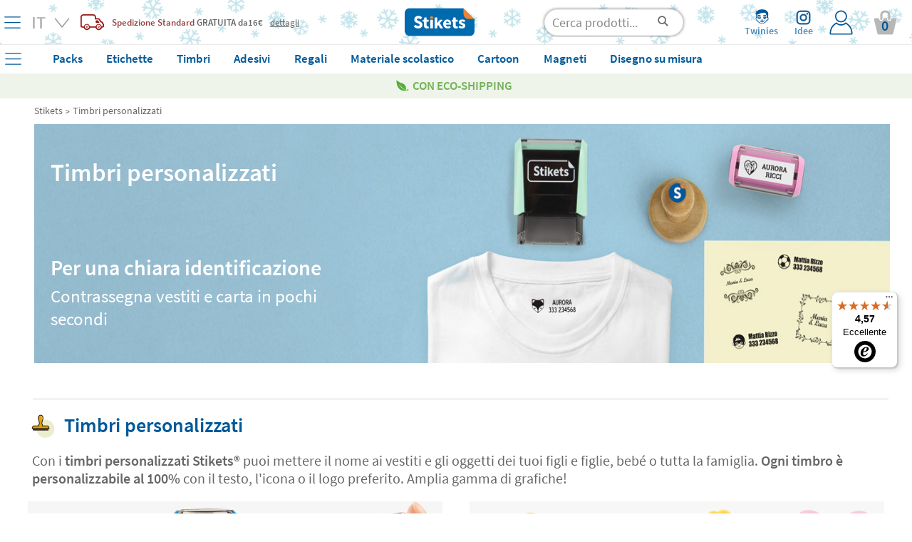

--- FILE ---
content_type: text/html; charset=UTF-8
request_url: https://www.stikets.it/timbro.html
body_size: 49907
content:
<!DOCTYPE html><html lang="it"><head><meta charset=UTF-8><title>Timbri personalizzati- Stikets</title><meta name="Title" content="Timbri personalizzati- Stikets" /><meta name="DC.Title" content="Timbri personalizzati- Stikets" /><meta name="Description" content="Timbrature personalizzate per contrassegnare i vestiti e gli oggetti dei tuoi bambini e della tua famiglia. 100% personalizzabile con il tuo testo, icona ..." /><meta name="DC.Description" content="Timbrature personalizzate per contrassegnare i vestiti e gli oggetti dei tuoi bambini e della tua famiglia. 100% personalizzabile con il tuo testo, icona ..." /><meta name="Keywords" content="etichette vestiti, etichette asilo, etichette personalizzate" /><meta name="DC.Keywords" content="etichette vestiti, etichette asilo, etichette personalizzate" /><meta name="Author" content="The Stikets Company" /><meta name="Copyright" content="Copyright (c) 2010 - Stikets" /><meta http-equiv="Content-Language" content="it" /><meta http-equiv="Content-Type" content="text/html; charset=UTF-8" />        <script type="text/javascript">window.gdprAppliesGlobally=false;(function(){(function(e,r){var t=document.createElement("link");t.rel="preconnect";t.as="script";var n=document.createElement("link");n.rel="dns-prefetch";n.as="script";var i=document.createElement("link");i.rel="preload";i.as="script";var o=document.createElement("script");o.id="spcloader";o.type="text/javascript";o["async"]=true;o.charset="utf-8";var a="https://sdk.privacy-center.org/"+e+"/loader.js?target_type=notice&target="+r;if(window.didomiConfig&&window.didomiConfig.user){var c=window.didomiConfig.user;var s=c.country;var d=c.region;if(s){a=a+"&country="+s;if(d){a=a+"&region="+d}}}t.href="https://sdk.privacy-center.org/";n.href="https://sdk.privacy-center.org/";i.href=a;o.src=a;var p=document.getElementsByTagName("script")[0];p.parentNode.insertBefore(t,p);p.parentNode.insertBefore(n,p);p.parentNode.insertBefore(i,p);p.parentNode.insertBefore(o,p)})("f1c3b6ba-2e26-4b9c-9be4-a387c8a8dc9e","xyyaRgHh")})();</script>
    <meta name="google-signin-client_id" content="313092719748-if4libb3uu3q24a40158ih8u9lukifir.apps.googleusercontent.com"/><meta name="google-site-verification" content="XxbkhCP2OdE6O2BE3-deXgHgJi0ubUffIMyp04-cA-Y" /><base href="https://www.stikets.it"/><link rel="canonical" href="https://www.stikets.it/timbro.html"/><meta name="viewport" content="width=device-width, initial-scale=1, maximum-scale=1" /><!-- BING --><meta name="msvalidate.01" content="51136C55ED26AED0FA20C4461CAD07F7"/><meta name="mobile-web-app-capable" content="yes"><link rel="shortcut icon" href="https://www.stikets.it/templates/stikets/img/favicon.ico" /><link rel="icon" type="image/vnd.microsoft.icon" href="https://www.stikets.it/templates/stikets/img/favicon.ico" ><link rel="icon" type="image/x-icon" href="https://www.stikets.it/templates/stikets/img/favicon.ico" ><link rel="icon" type="image/svg" href="https://www.stikets.it/templates/stikets/img/favicon.ico" /><meta name="theme-color" content="#005898"/><meta name="facebook-domain-verification" content="xk9ewaj03s1aq8368pmd9l48rtx37y" /><link rel="dns-prefetch" href="https://ib.adnxs.com"><link rel="dns-prefetch" href="https://secure.adnxs.com"><link rel="dns-prefetch" href="https://sslwidget.criteo.com"><link rel="dns-prefetch" href="https://dis.criteo.com"><link rel="dns-prefetch" href="https://ag.gbc.criteo.com"><link rel="dns-prefetch" href="https://dis.eu.criteo.com"><link rel="dns-prefetch" href="https://gum.criteo.com"><link rel="dns-prefetch" href="https://rtb-csync.smartadserver.com"><link rel="dns-prefetch" href="https://gem.gbc.criteo.com"><link rel="dns-prefetch" href="https://9174297.fls.doubleclick.net"><link rel="preconnect" href="https://www.google-analytics.com/"><link rel="preconnect" href="https://www.google.com"><link rel="preconnect" href="https://www.googletagmanager.com"><link rel="preconnect" href="https://googleads.g.doubleclick.net"><link rel="preconnect" href="https://cm.g.doubleclick.net"><link rel="preconnect" href="https://adservice.google.com"><link rel="preconnect" href="https://www.googleadservices.com"><link rel="preconnect" href="https://d1fw31bt5svviq.cloudfront.net"><link rel="dns-prefetch" href="https://syndication.twitter.com"><link rel="dns-prefetch" href="https://platform.twitter.com"><link rel="dns-prefetch" href="https://ekr.zdassets.com"><link rel="dns-prefetch" href="https://stikets.zendesk.com"><link rel="dns-prefetch" href="https://assets.zendesk.com"><link rel="dns-prefetch" href="https://static.zdassets.com"><link rel="preconnect" href="https://connect.facebook.net"><link rel="preconnect" href="https://cdn.doofinder.com"><link rel="preconnect" href="https://fonts.googleapis.com"><link rel="preconnect" href="https://fonts.gstatic.com"><link rel="preload" as="script" href="/js/jquery/jquery.min.js"><link rel="preload" as="style" href="https://www.stikets.it/templates/stikets/css/main.css" type="text/css" /><link rel="preload" as="style" href="/css/generic-with-responsive.css" type="text/css" /><link rel="preload" as="script" href="https://cdn.jsdelivr.net/gh/jaxon-php/jaxon-js@3.3/dist/jaxon.core.js"><link rel="preload" href="https://fonts.gstatic.com/s/sourcesanspro/v14/6xK3dSBYKcSV-LCoeQqfX1RYOo3qOK7l.woff2" as="font" type="font/woff2" crossorigin><link rel="preload" href="https://fonts.gstatic.com/s/sourcesanspro/v14/6xKydSBYKcSV-LCoeQqfX1RYOo3i54rwlxdu.woff2" as="font" type="font/woff2" crossorigin><link rel="preload" as="style" href="https://www.stikets.it/min/f=templates/stikets/css/source-sans-pro-400-600-700.css,templates/stikets/css/principal.css,stkapp/estil_cap.css,stkapp/estil_menu_desplegable_25.css,stkapp/ajusta_fonts.css&amp;day=20260123-20260113"  /><link rel="stylesheet" href="https://www.stikets.it/templates/stikets/css/main.css" type="text/css" /><link rel="stylesheet" href="/css/generic-with-responsive.css" type="text/css" /><link rel="preload" as="style" href="https://www.stikets.it/min/f=templates/stikets/css/category.css,templates/stikets/moduls/continguts/estils.css&amp;day=20260123-20260113"  /><link rel="preload" href="https://www.stikets.it/stkapp/menu_blau.svg" as="image"><link rel="preload" href="https://www.stikets.it/stkapp/x_blau_prima.png" as="image"><link rel="preload" href="https://www.stikets.it/templates/stikets/img/logo_portada.png" as="image"><link rel="preload" href="https://www.stikets.it/templates/stikets/img/icones/User_login_Icon.svg" as="image"><link rel="preload" href="https://www.stikets.it/templates/stikets/img/icones/banners/camio_vermell.png" as="image"><link rel="preload" href="https://www.stikets.it/templates/stikets/img/icones/banners/fletxa_inferior.png" as="image"><script type="text/javascript">const templateType = "stikets";var activar_js_externs = true;        
        var default_delay_scripts_time = 6800;
        
        var connection = navigator.connection || navigator.mozConnection || navigator.webkitConnection;
        
        if (typeof connection === 'undefined') {
            
        } else {
            var connection_type = connection.effectiveType;
            if (connection_type === "slow-2g" || connection_type === "2g") {
                default_delay_scripts_time = 12000;

            } else if (connection_type === "3g") {
                default_delay_scripts_time = 10000;
            }
        }
        
         
        
        var requestAnimationFrame = window.requestAnimationFrame || window.mozRequestAnimationFrame || window.webkitRequestAnimationFrame || window.msRequestAnimationFrame;
        window.requestAnimationFrame = requestAnimationFrame;
        
        </script>        <script type="text/javascript">
            var display_initial_width = window.innerWidth;
            window.addEventListener('resize', function(event){
                display_initial_width = -1;
            });
            
            function window_innerWidth() {
                if (display_initial_width === -1) {
                    display_initial_width = window.innerWidth;
                }
                return display_initial_width;
            }
        </script>
        <!-- FAMILY PRELOADS --><link rel="preload" importance="high" as="image" href="https://d1fw31bt5svviq.cloudfront.net/img/name_stamps_web_header_it.jpg.jpg"><style>        
            #contenidor {
                width: 100%;
                /*max-width: 1400px !important;*/
            }
            
            #popup_zoom_images {
                display: none;
            }
        
        
            #fons_preload {
                background-color: white;
                display: block;
                height: 100% !important;
                opacity: 1;
                position: fixed;
                bottom: 0;
                left: 0;
                width: 100%;
                z-index: 25;
            }
            #contenidor a {
                text-decoration: none;
            }
            
            #caixa_menu_blau {
                display: none;
            }
            
    </style>
<link type="text/css" rel="stylesheet" href="https://www.stikets.it/min/f=templates/stikets/css/source-sans-pro-400-600-700.css,templates/stikets/css/principal.css,stkapp/estil_cap.css,stkapp/estil_menu_desplegable_25.css,stkapp/ajusta_fonts.css&amp;day=20260123-20260113"  /><!-- CSS ADICIONALS --><link type="text/css" rel="stylesheet" href="https://www.stikets.it/min/f=templates/stikets/css/category.css,templates/stikets/moduls/continguts/estils.css&amp;day=20260123-20260113"/><script type="text/javascript" src="/js/jquery/jquery.min.js">
        </script><script defer type="text/javascript" src="https://www.stikets.it/min/f=js/main.js,js/menu_desplegable2.js,js/common.js,js/jquery/shared_functions.js,js/layers.js,js/fajax.js&amp;day=20260123-20260113"></script>
        <script type="text/javascript">
            function deferExec(callback) {
                if (typeof window.requestIdleCallback === "function") {
                    window.requestIdleCallback(callback);
                } else {
                    requestAnimationFrame(() => {
                        setTimeout(callback, 0);
                    });
                }
            }
            /*
            (function($) {
                $.event.special.dclick = {
                    setup: function() {
                        $(this).on("click", function(event) {
                            $(this).trigger("dclick", event);
                        });
                    },
                    add: function(handleObj) {
                        let originalHandler = handleObj.handler;
                        handleObj.handler = function(event, originalEvent) {
                            deferExec(() => originalHandler.call(this, originalEvent || event));
                        };
                    }
                };
            })(jQuery);
            */
           
            jQuery.cachedScript = function( url, options ) {
                // Allow user to set any option except for dataType, cache, and url
                options = $.extend( options || {}, {
                  dataType: "script",
                  cache: true,
                  url: url
                });

                // Use $.ajax() since it is more flexible than $.getScript
                // Return the jqXHR object so we can chain callbacks
                return jQuery.ajax( options );
            };
            
            
            jQuery.event.special.touchstart = {
                setup: function( _, ns, handle ){
                    this.addEventListener("touchstart", handle, { passive: true });
                }
            };
            
            $.ajaxPrefilter(function( options, original_Options, jqXHR ) {
                options.async = true;
            });
            
            window.setTimeout(function () {
                $.cachedScript("https://www.stikets.it/min/f=js/validacions.js,js/forms.js,js/rutines_dates.js,js/js_toolbox.compact/validations.js,js/jquery/botiga_shared_functions.js,js/jquery/colorbox/jquery.colorbox.js,js/jquery/jquery-validation/jquery.validate.js,js/jquery/jquery-validation/jquery.validate.stikets.js,js/jquery/jquery-validation/localization/messages_it.js&amp;day=20260123-20260113");
            }, default_delay_scripts_time-200);
            
            $.cachedScript("/js/simple-popup/jquery.simple-popup.min.js");
        </script>
        
        <style>
            /* latin */
            @font-face {
              font-family: 'Source Sans Pro';
              font-style: normal;
              font-weight: 400;
              font-display: block;
              src: url(https://fonts.gstatic.com/s/sourcesanspro/v14/6xK3dSBYKcSV-LCoeQqfX1RYOo3qOK7l.woff2) format('woff2');
              unicode-range: U+0000-00FF, U+0131, U+0152-0153, U+02BB-02BC, U+02C6, U+02DA, U+02DC, U+2000-206F, U+2074, U+20AC, U+2122, U+2191, U+2193, U+2212, U+2215, U+FEFF, U+FFFD;
            }
            
            /* latin */
            @font-face {
              font-family: 'Source Sans Pro';
              font-style: normal;
              font-weight: 600;
              font-display: block;
              src: url(https://fonts.gstatic.com/s/sourcesanspro/v14/6xKydSBYKcSV-LCoeQqfX1RYOo3i54rwlxdu.woff2) format('woff2');
              unicode-range: U+0000-00FF, U+0131, U+0152-0153, U+02BB-02BC, U+02C6, U+02DA, U+02DC, U+2000-206F, U+2074, U+20AC, U+2122, U+2191, U+2193, U+2212, U+2215, U+FEFF, U+FFFD;
            }
            
            /* latin */
            @font-face {
              font-family: 'Pacifico';
              font-style: normal;
              font-weight: 400;
              font-display: block;
              src: url(https://fonts.gstatic.com/s/pacifico/v17/FwZY7-Qmy14u9lezJ-6H6Mk.woff2) format('woff2');
              unicode-range: U+0000-00FF, U+0131, U+0152-0153, U+02BB-02BC, U+02C6, U+02DA, U+02DC, U+2000-206F, U+2074, U+20AC, U+2122, U+2191, U+2193, U+2212, U+2215, U+FEFF, U+FFFD;
            }
            
            
            
                        
        </style>
    
    <script>
        var gtm_url_actual = location.protocol + '//' + location.host + location.pathname;
        dataLayer = [{
          'portal_code': 'www.stikets.it','country_code': 'IT','url': gtm_url_actual,'page_type':'category','content_language': 'IT',        }];
        
        
        
        // Google Tag Manager -->
        (function(w,d,s,l,i){w[l]=w[l]||[];w[l].push({'gtm.start':
        new Date().getTime(),event:'gtm.js'});var f=d.getElementsByTagName(s)[0],
        j=d.createElement(s),dl=l!='dataLayer'?'&l='+l:'';j.defer=true;j.src=
        'https://www.googletagmanager.com/gtm.js?id='+i+dl;f.parentNode.insertBefore(j,f);
        })(window,document,'script','dataLayer','GTM-WFGB4V4');
        // End Google Tag Manager 
   
   
        
        $(window).on("load",function() {
            dataLayer.push({'client_id': StkappGAClientId});
        });
        
        // FUNCTIONS PER GESTIO EVENTS GTM
        function gtm_add_to_cart(array_gtm_data) {
            var obj = {};
            obj['event'] = 'gtm_add_to_cart';
            for (key in dataLayer[0]) {
                if (key != "product_color" && key != "product_font" && key != "product_icon" && key != "product_material" && key != "product_color") {
                    var value = dataLayer[0][key];
                    obj[key] = value;
                }
            }
            for (key in array_gtm_data) {
                var value = array_gtm_data[key];
                obj[key] = value;
            }
            dataLayer.push(obj);
        }
        
    </script>
        
    
<link rel="alternate" hreflang="es-ES" href="https://www.stikets.es/sellos.html" /><link rel="alternate" hreflang="ca-ES" href="https://www.stikets.es/segells.html" /><link rel="alternate" hreflang="en-ES" href="https://www.stikets.es/name-stamps.html" /><link rel="alternate" hreflang="fr-FR" href="https://www.stikets.fr/tampons.html" /><link rel="alternate" hreflang="fr-BE" href="https://www.stikets.be/tampons.html" /><link rel="alternate" hreflang="fr-CH" href="https://www.stikets.ch/tampons.html" /><link rel="alternate" hreflang="it" href="https://www.stikets.it/timbro.html" /><link rel="alternate" hreflang="pt" href="https://www.stikets.pt/carimbos.html" /><link rel="alternate" hreflang="en-AE" href="https://www.stikets.ae/name-stamps-uk.html" /><link rel="alternate" hreflang="en-IT" href="https://www.stikets.it/name-stamps-uk.html" /><link rel="alternate" hreflang="en-BE" href="https://www.stikets.be/name-stamps-uk.html" /><link rel="alternate" hreflang="en-CZ" href="https://www.stikets.cz/name-stamps-uk.html" /><link rel="alternate" hreflang="en-DK" href="https://www.stikets.dk/name-stamps-uk.html" /><link rel="alternate" hreflang="en-AT" href="https://www.stikets.at/name-stamps-uk.html" /><link rel="alternate" hreflang="en-IE" href="https://www.stikets.ie/name-stamps-uk.html" /><link rel="alternate" hreflang="en-SE" href="https://www.stikets.se/name-stamps-uk.html" /><link rel="alternate" hreflang="en-DE" href="https://www.stikets.de/name-stamps-uk.html" /><link rel="alternate" hreflang="en-GB" href="https://www.stikets.co.uk/name-stamps-uk.html" /><link rel="alternate" hreflang="en-CH" href="https://www.stikets.ch/name-stamps-uk.html" /><link rel="alternate" hreflang="de-AT" href="https://www.stikets.at/namensstempel.html" /><link rel="alternate" hreflang="de" href="https://www.stikets.de/namensstempel.html" /><link rel="alternate" hreflang="de-CH" href="https://www.stikets.ch/namensstempel.html" /><link rel="alternate" hreflang="da" href="https://www.stikets.dk/navnestempler.html" /><link rel="alternate" hreflang="se" href="https://www.stikets.se/stamplar.html" /><link rel="alternate" hreflang="nl-BE" href="https://www.stikets.be/naamstempels.html" /><link rel="alternate" hreflang="nl" href="https://www.stikets.nl/naamstempels.html" /><link rel="alternate" hreflang="no" href="https://www.stikets.no/stempler.html" /><link rel="alternate" hreflang="pl" href="https://www.stikets.pl/pieczątka.html" /><link rel="alternate" hreflang="cs" href="https://www.stikets.cz/razitka.html" /><link rel="alternate" hreflang="hu" href="https://www.stikets.hu/nevbelyegzok.html" /><link rel="alternate" hreflang="ro" href="https://www.stikets.ro/stampile-cu-nume.html" /><link rel="alternate" hreflang="sk" href="https://www.stikets.sk/peciatky-s-menom.html" /><link rel="alternate" hreflang="x-default" href="https://www.stikets.com/name-stamps.html" /><script type="application/ld+json">{"@context": "http://schema.org","@type": "BreadcrumbList","itemListElement":[{"@type": "ListItem","position": 1,"item":{"@id": "https://www.stikets.it","name": "Stikets"}},{"@type": "ListItem","position": 2,"item":{"@id": "https://www.stikets.it/timbro.html","name": "Timbri personalizzati"}}]}</script><meta name="robots" content="all" /><meta property="og:title" content="Timbri personalizzati- Stikets" /><meta property="og:type" content="website" /><meta property="og:url" content="https://www.stikets.it/timbro.html" /><meta property="og:description" content="Timbrature personalizzate per contrassegnare i vestiti e gli oggetti dei tuoi bambini e della tua famiglia. 100% personalizzabile con il tuo testo, icona o logo." /><meta property="og:image" content="https://www.stikets.it//mmedia/img/name_stamps_clothes&belongings_orange_web_opengraph.jpg.jpg" /><meta property="og:image:width" content="900" /><meta property="og:image:height" content="472" />    <script language="javascript">
        var StkappGAClientId = "";
        var StkappIdSessioVisita = "20260123c55a1dc5d28634f";
        var StkappUrlBase = "www.stikets.es";
        var StkappObjImg = new Array();
        var StkappGAClientId = "";
        var StkappCatalogMode = (''=='1')?true:false;        
        var StkPageType = "category";
        
        // VARIABLES CONTROL TRACKING PIXELS
        var StkappTrackingFacebook = false;
        var StkappTrackingBing = false;
        var StkappTrackingTikTok = false;
        var StkappTrackingCriteo = false;
        var StkappTrackingRefersion = false;
        var StkappTrackingGA4 = false;
        var StkappTrackingHubspot = false;
        
        let AB_maquetacio_pack = true;
        let random = Math.floor((Math.random() * 2));

        /*if(random){
            AB_maquetacio_pack = true;
        }*/
        
        
        
        
        var StkappbFreeSample = false;        
        //TRACTAMENT COOKIES
        //------------------
        //genera una cookie emprant javascript
        function setCookie(cname,cvalue,expire_time, expire_type_time)
        {
          var exp = 0;
          switch(expire_type_time){
            case 'm':
              exp = expire_time * 1000 * 60;
              break;
            case 'h':
              exp = expire_time * 1000 * 60 * 60;
              break;
            case 'd':
              exp = expire_time * 1000 * 60 * 60 * 24;
              break;
            default:
              exp = expire_time * 1000;
          }
          var d = new Date();
          d.setTime(d.getTime()+(exp));
          var expires = "expires="+d.toGMTString();
          document.cookie = cname + "=" + cvalue + "; " + expires + "; path=/";
        }

        //recull una cookie creada emprant javascript
        function getCookie(cname)
        {
          var name = cname + "=";
          var ca = document.cookie.split(';');
          for(var i=0; i<ca.length; i++) 
            {
            var c = ca[i].trim();
            if (c.indexOf(name)==0) return c.substring(name.length,c.length);
          }
          return "";
        }
        
    </script>
    <!-- Begin eTrusted bootstrap tag --><script src="https://integrations.etrusted.com/applications/widget.js/v2" async defer></script><!-- End eTrusted bootstrap tag --><script>
        if(window_innerWidth() <= 2500) {
            setTimeout(function(){

                $("#trustbadge-topbar-container-98e3dadd90eb493088abdc5597a70810").css("opacity", "0");
                $("#trustbadge-container-98e3dadd90eb493088abdc5597a70810").css("opacity", "0");
            }, 9000);
            setTimeout(function(){
                $("#trustbadge-topbar-container-98e3dadd90eb493088abdc5597a70810").css("display", "none");
                $("#trustbadge-container-98e3dadd90eb493088abdc5597a70810").css("display", "none");
                $("#contenidor_peu").css("padding-bottom", "0");
            }, 11000);
        }
    </script>
        <script type="didomi/javascript" src="//www.googleadservices.com/pagead/conversion_async.js"></script>   
    
<script type="didomi/javascript" data-vendor="c:refersion" src="//stikets.refersion.com/tracker/v3/pub_39feac7e45d774e0d0d7.js" onload="_refersion();"></script>
        
        <script type="didomi/javascript">
            $(document).ready(function(){ 
                StkappTrackingGA4 = true;
                StkappEjecutaEventosTrackingGA4Pixel();
            });
        </script>
        
        <script type="didomi/javascript" data-vendor="didomi:facebook">
            $(document).ready(function(){ 
                StkappTrackingFacebook = true;
                StkappEjecutaEventosTrackingFacebookPixel();
            });
        </script>
        
        <script type="didomi/javascript" data-vendor="c:refersion">
            $(document).ready(function(){ 
                StkappTrackingRefersion = true;
            });
        </script>
        
        <script type="didomi/javascript" data-vendor="c:microsoft">
            $(document).ready(function(){ 
                StkappTrackingBing = true;
                StkappEjecutaEventosTrackingBingPixel();
            });
        </script>
          <script type="didomi/javascript" data-vendor="c:hubspot">
            $(document).ready(function(){ 
                StkappTrackingHubspot = true;
                StkappEjecutaEventosTrackingHubspotPixel();
            });
        </script>

        <script type="didomi/javascript" data-vendor="c:tiktok-KZAUQLZ9">
            $(document).ready(function(){ 
                StkappTrackingTikTok = true;
                StkappEjecutaEventosTrackingTikTokPixel();
            });
        </script>

        <script type="didomi/javascript" data-vendor="iab:91">
            $(document).ready(function(){ 
                StkappTrackingCriteo = true;
                StkappEjecutaEventosTrackingCriteoPixel();
            });
        </script>

        <script type="didomi/javascript">
            $(document).ready(function(){ 
                StkappTrackingSendlane = true;
                StkappEjecutaEventosTrackingSendlane();
            });
        </script>
        
        <script>

            function StkappEjecutaEventosTrackingDirectExec(script) {
                if (StkappTrackingGA4 == true){
                    eval(script["GA4"]);
                }
                if (StkappTrackingFacebook == true){
                    eval(script["facebook"]);
                }
                if (StkappTrackingTikTok == true){
                    eval(script["tiktok"]);
                }
                if (StkappTrackingHubspot == true){
                    eval(script["hubspot"]);
                }
                if (StkappTrackingBing == true){
                    eval(script["bing"]);
                }
            }
            
            function StkappEjecutaEventosTrackingGA4Pixel() {
                // GA4 pixel
                if (StkappTrackingGA4 == true){
                                    }
            }
             function StkappEjecutaEventosTrackingHubspotPixel() {
                
                if (StkappTrackingHubspot == true){
                                    }
            }
            function StkappEjecutaEventosTrackingFacebookPixel() {
                // Facebook pixel
                if (StkappTrackingFacebook == true){
                    window.dataLayer = window.dataLayer || []; 
                        dataLayer.push({"event":"fbk_view_content","ecommerce":{"content_type":"product","content_name":""}});                }
            }

            function StkappEjecutaEventosTrackingBingPixel() {
                // Bing pixel
                if (StkappTrackingBing == true){
                                    }
            }

            function StkappEjecutaEventosTrackingTikTokPixel() {
                // TikTok pixel
                if (StkappTrackingTikTok == true){
                                    }
            }
            
            function StkappEjecutaEventosTrackingCriteoPixel() {
                // Criteo pixel
                if (StkappTrackingCriteo == true){
                                    }
            }

            function StkappEjecutaEventosTrackingSendlane() {
                // Sendlane
                if (StkappTrackingSendlane == true){
                                    }
            }
            
            function StkappEjecutaEventosTrackingCheckout(){
                if (StkappTrackingFacebook == true){
                                    }
                if (StkappTrackingBing == true){
                                    }
                if (StkappTrackingTikTok == true){
                                    }
            }

        </script>

    
<script src="https://admin.revenuehunt.com/embed.js" defer></script>        <script src="https://sendlane.com/scripts/pusher.js" defer data-token="e7241ab1-6fc7-42e7-85e6-da698a140a4e"></script>
    <script async id="__cn_generic_script__cdd636c0-2ae6-4637-8a55-00e3b273a905">
    !function(t){function e(){if(!t.querySelector("#__cn_client_script_cdd636c0-2ae6-4637-8a55-00e3b273a905")){var e=t.createElement("script");e.setAttribute("src","https://cdn.connectif.cloud/eu5/client-script/cdd636c0-2ae6-4637-8a55-00e3b273a905"),t.body.appendChild(e)}}"complete"===t.readyState||"interactive"===t.readyState?e():t.addEventListener("DOMContentLoaded",e)}(document)

document.addEventListener('connectif.loaded', function onConnectifLoaded() {
    console.log('Connectif is loaded');
    // now I can call initializeConnectif
    //initializeConnectif(connectifConfiguration);
});

</script></head><body style="display: block;overflow-y: scroll; overflow-x: hidden; overflow-y: scroll; margin: 0px;"><!-- Google Tag Manager (noscript) --><noscript><iframe src="https://www.googletagmanager.com/ns.html?id=GTM-WFGB4V4"height="0" width="0" style="display:none;visibility:hidden"></iframe></noscript><!-- End Google Tag Manager (noscript) --><script type="text/javascript" src="https://cdn.jsdelivr.net/gh/jaxon-php/jaxon-js@3.3/dist/jaxon.core.js"  charset="UTF-8"></script>



<script type="text/javascript"  charset="UTF-8">
/* <![CDATA[ */
try {
    if(typeof jaxon.config == undefined)
        jaxon.config = {};
}
catch(e) {
    jaxon = {};
    jaxon.config = {};
};

jaxon.config.requestURI = "/jaxon.server.php";
jaxon.config.statusMessages = false;
jaxon.config.waitCursor = true;
jaxon.config.version = "Jaxon 4.0";
jaxon.config.defaultMode = "asynchronous";
jaxon.config.defaultMethod = "POST";
jaxon.config.responseType = "JSON";

JaxonMain_server = {};
JaxonMain_server.refresca_select = function() {
    return jaxon.request({ jxncls: 'Main_server', jxnmthd: 'refresca_select' }, { parameters: arguments });
};
JaxonMain_server.refresca_select_carro = function() {
    return jaxon.request({ jxncls: 'Main_server', jxnmthd: 'refresca_select_carro' }, { parameters: arguments });
};
JaxonMain_server.refresca_select_ports = function() {
    return jaxon.request({ jxncls: 'Main_server', jxnmthd: 'refresca_select_ports' }, { parameters: arguments });
};
JaxonMain_server.gestionar_embolicar_regal_linia_comanda = function() {
    return jaxon.request({ jxncls: 'Main_server', jxnmthd: 'gestionar_embolicar_regal_linia_comanda' }, { parameters: arguments });
};
JaxonMain_server.refresca_productes = function() {
    return jaxon.request({ jxncls: 'Main_server', jxnmthd: 'refresca_productes' }, { parameters: arguments });
};
JaxonMain_server.get_resum_comanda = function() {
    return jaxon.request({ jxncls: 'Main_server', jxnmthd: 'get_resum_comanda' }, { parameters: arguments });
};
JaxonMain_server.refresca_eliminar_producte_carro = function() {
    return jaxon.request({ jxncls: 'Main_server', jxnmthd: 'refresca_eliminar_producte_carro' }, { parameters: arguments });
};
JaxonMain_server.refresca_eliminar_linia_invalida = function() {
    return jaxon.request({ jxncls: 'Main_server', jxnmthd: 'refresca_eliminar_linia_invalida' }, { parameters: arguments });
};
JaxonMain_server.refresca_ports = function() {
    return jaxon.request({ jxncls: 'Main_server', jxnmthd: 'refresca_ports' }, { parameters: arguments });
};
JaxonMain_server.valida_descompte_i_retorna_control = function() {
    return jaxon.request({ jxncls: 'Main_server', jxnmthd: 'valida_descompte_i_retorna_control' }, { parameters: arguments });
};
JaxonMain_server.valida_descompte = function() {
    return jaxon.request({ jxncls: 'Main_server', jxnmthd: 'valida_descompte' }, { parameters: arguments });
};
JaxonMain_server.ports_pais = function() {
    return jaxon.request({ jxncls: 'Main_server', jxnmthd: 'ports_pais' }, { parameters: arguments });
};
JaxonMain_server.modifica_quantitat_producte = function() {
    return jaxon.request({ jxncls: 'Main_server', jxnmthd: 'modifica_quantitat_producte' }, { parameters: arguments });
};
JaxonMain_server.linies_descomptes_en_carro = function() {
    return jaxon.request({ jxncls: 'Main_server', jxnmthd: 'linies_descomptes_en_carro' }, { parameters: arguments });
};
JaxonMain_server.actualitzar_codi_postal = function() {
    return jaxon.request({ jxncls: 'Main_server', jxnmthd: 'actualitzar_codi_postal' }, { parameters: arguments });
};
JaxonMain_server.only_external_id_post_office = function() {
    return jaxon.request({ jxncls: 'Main_server', jxnmthd: 'only_external_id_post_office' }, { parameters: arguments });
};
JaxonMain_server.only_external_id_post_office_droppoint = function() {
    return jaxon.request({ jxncls: 'Main_server', jxnmthd: 'only_external_id_post_office_droppoint' }, { parameters: arguments });
};
JaxonMain_server.only_external_id_post_office_coexp = function() {
    return jaxon.request({ jxncls: 'Main_server', jxnmthd: 'only_external_id_post_office_coexp' }, { parameters: arguments });
};
JaxonMain_server.only_external_id_post_office_correos_express = function() {
    return jaxon.request({ jxncls: 'Main_server', jxnmthd: 'only_external_id_post_office_correos_express' }, { parameters: arguments });
};
JaxonMain_server.only_external_id_post_office_laposte = function() {
    return jaxon.request({ jxncls: 'Main_server', jxnmthd: 'only_external_id_post_office_laposte' }, { parameters: arguments });
};
JaxonMain_server.only_external_id_post_office_dhl = function() {
    return jaxon.request({ jxncls: 'Main_server', jxnmthd: 'only_external_id_post_office_dhl' }, { parameters: arguments });
};
JaxonMain_server.only_external_id_post_office_postnl = function() {
    return jaxon.request({ jxncls: 'Main_server', jxnmthd: 'only_external_id_post_office_postnl' }, { parameters: arguments });
};
JaxonMain_server.only_external_id_post_office_celeritas = function() {
    return jaxon.request({ jxncls: 'Main_server', jxnmthd: 'only_external_id_post_office_celeritas' }, { parameters: arguments });
};
JaxonMain_server.only_external_id_post_office_mondial = function() {
    return jaxon.request({ jxncls: 'Main_server', jxnmthd: 'only_external_id_post_office_mondial' }, { parameters: arguments });
};
JaxonMain_server.only_external_id_post_office_hermes = function() {
    return jaxon.request({ jxncls: 'Main_server', jxnmthd: 'only_external_id_post_office_hermes' }, { parameters: arguments });
};
JaxonMain_server.only_external_id_post_office_ups = function() {
    return jaxon.request({ jxncls: 'Main_server', jxnmthd: 'only_external_id_post_office_ups' }, { parameters: arguments });
};
JaxonMain_server.only_external_id_post_office_gls = function() {
    return jaxon.request({ jxncls: 'Main_server', jxnmthd: 'only_external_id_post_office_gls' }, { parameters: arguments });
};
JaxonMain_server.only_external_id_post_office_nacex = function() {
    return jaxon.request({ jxncls: 'Main_server', jxnmthd: 'only_external_id_post_office_nacex' }, { parameters: arguments });
};
JaxonMain_server.only_external_id_post_office_mrw = function() {
    return jaxon.request({ jxncls: 'Main_server', jxnmthd: 'only_external_id_post_office_mrw' }, { parameters: arguments });
};
JaxonMain_server.get_llista_punts_recollida = function() {
    return jaxon.request({ jxncls: 'Main_server', jxnmthd: 'get_llista_punts_recollida' }, { parameters: arguments });
};
JaxonMain_server.enviar_validacions = function() {
    return jaxon.request({ jxncls: 'Main_server', jxnmthd: 'enviar_validacions' }, { parameters: arguments });
};
JaxonMain_server.mostra_mitjana_valoracions = function() {
    return jaxon.request({ jxncls: 'Main_server', jxnmthd: 'mostra_mitjana_valoracions' }, { parameters: arguments });
};
JaxonMain_server.mostra_llistat_valoracions = function() {
    return jaxon.request({ jxncls: 'Main_server', jxnmthd: 'mostra_llistat_valoracions' }, { parameters: arguments });
};
JaxonMain_server.GetNextListProductsInScroll = function() {
    return jaxon.request({ jxncls: 'Main_server', jxnmthd: 'GetNextListProductsInScroll' }, { parameters: arguments });
};
JaxonMain_server.StkWTool2dfcustomResizeAndSaveImageSelected = function() {
    return jaxon.request({ jxncls: 'Main_server', jxnmthd: 'StkWTool2dfcustomResizeAndSaveImageSelected' }, { parameters: arguments });
};
JaxonMain_server.guardar_imatge_original = function() {
    return jaxon.request({ jxncls: 'Main_server', jxnmthd: 'guardar_imatge_original' }, { parameters: arguments });
};
JaxonMain_server.StkWTool2dfcustomResizeAndSaveImage = function() {
    return jaxon.request({ jxncls: 'Main_server', jxnmthd: 'StkWTool2dfcustomResizeAndSaveImage' }, { parameters: arguments });
};
JaxonMain_server.generar_c_etiquetas_a_mida = function() {
    return jaxon.request({ jxncls: 'Main_server', jxnmthd: 'generar_c_etiquetas_a_mida' }, { parameters: arguments });
};
JaxonMain_server.WizardInitRefreshData = function() {
    return jaxon.request({ jxncls: 'Main_server', jxnmthd: 'WizardInitRefreshData' }, { parameters: arguments });
};
JaxonMain_server.afegir_iva_etmd = function() {
    return jaxon.request({ jxncls: 'Main_server', jxnmthd: 'afegir_iva_etmd' }, { parameters: arguments });
};
JaxonMain_server.init_visualitzacio_extended = function() {
    return jaxon.request({ jxncls: 'Main_server', jxnmthd: 'init_visualitzacio_extended' }, { parameters: arguments });
};
JaxonMain_server.calc_press_glob = function() {
    return jaxon.request({ jxncls: 'Main_server', jxnmthd: 'calc_press_glob' }, { parameters: arguments });
};
JaxonMain_server.changeUnitOnCesta = function() {
    return jaxon.request({ jxncls: 'Main_server', jxnmthd: 'changeUnitOnCesta' }, { parameters: arguments });
};
JaxonMain_server.calc_press_uni = function() {
    return jaxon.request({ jxncls: 'Main_server', jxnmthd: 'calc_press_uni' }, { parameters: arguments });
};
JaxonMain_server.calc_press_uni_mo = function() {
    return jaxon.request({ jxncls: 'Main_server', jxnmthd: 'calc_press_uni_mo' }, { parameters: arguments });
};
JaxonMain_server.calc_press_uni_mo_talles = function() {
    return jaxon.request({ jxncls: 'Main_server', jxnmthd: 'calc_press_uni_mo_talles' }, { parameters: arguments });
};
JaxonMain_server.calc_press_glob_mo = function() {
    return jaxon.request({ jxncls: 'Main_server', jxnmthd: 'calc_press_glob_mo' }, { parameters: arguments });
};
JaxonMain_server.recalcula_corva_preus = function() {
    return jaxon.request({ jxncls: 'Main_server', jxnmthd: 'recalcula_corva_preus' }, { parameters: arguments });
};
JaxonMain_server.calc_press = function() {
    return jaxon.request({ jxncls: 'Main_server', jxnmthd: 'calc_press' }, { parameters: arguments });
};
JaxonMain_server.carrega_captcha = function() {
    return jaxon.request({ jxncls: 'Main_server', jxnmthd: 'carrega_captcha' }, { parameters: arguments });
};
JaxonMain_server.carrega_captcha_num_comanda = function() {
    return jaxon.request({ jxncls: 'Main_server', jxnmthd: 'carrega_captcha_num_comanda' }, { parameters: arguments });
};
JaxonMain_server.check_captcha = function() {
    return jaxon.request({ jxncls: 'Main_server', jxnmthd: 'check_captcha' }, { parameters: arguments });
};
JaxonMain_server.carrega_portals = function() {
    return jaxon.request({ jxncls: 'Main_server', jxnmthd: 'carrega_portals' }, { parameters: arguments });
};
JaxonMain_server.cesta_amb_ajax = function() {
    return jaxon.request({ jxncls: 'Main_server', jxnmthd: 'cesta_amb_ajax' }, { parameters: arguments });
};
JaxonMain_server.get_linies_prod_gratis = function() {
    return jaxon.request({ jxncls: 'Main_server', jxnmthd: 'get_linies_prod_gratis' }, { parameters: arguments });
};
JaxonMain_server.popup_portal_me = function() {
    return jaxon.request({ jxncls: 'Main_server', jxnmthd: 'popup_portal_me' }, { parameters: arguments });
};
JaxonMain_server.popup_portal_com = function() {
    return jaxon.request({ jxncls: 'Main_server', jxnmthd: 'popup_portal_com' }, { parameters: arguments });
};
JaxonMain_server.envia_mail_contacte = function() {
    return jaxon.request({ jxncls: 'Main_server', jxnmthd: 'envia_mail_contacte' }, { parameters: arguments });
};
JaxonMain_server.envia_telef_nom_email_contacte = function() {
    return jaxon.request({ jxncls: 'Main_server', jxnmthd: 'envia_telef_nom_email_contacte' }, { parameters: arguments });
};
JaxonMain_server.envia_telef_nom_email_contacte_pressu = function() {
    return jaxon.request({ jxncls: 'Main_server', jxnmthd: 'envia_telef_nom_email_contacte_pressu' }, { parameters: arguments });
};
JaxonMain_server.puja_img_base64_ajax = function() {
    return jaxon.request({ jxncls: 'Main_server', jxnmthd: 'puja_img_base64_ajax' }, { parameters: arguments });
};
JaxonMain_server.puja_img_ajax = function() {
    return jaxon.request({ jxncls: 'Main_server', jxnmthd: 'puja_img_ajax' }, { parameters: arguments });
};
JaxonMain_server.puja_img_ajax_multi = function() {
    return jaxon.request({ jxncls: 'Main_server', jxnmthd: 'puja_img_ajax_multi' }, { parameters: arguments });
};
JaxonMain_server.afegir_producte_cesta_ajax = function() {
    return jaxon.request({ jxncls: 'Main_server', jxnmthd: 'afegir_producte_cesta_ajax' }, { parameters: arguments });
};
JaxonMain_server.actualitza_preu_origen = function() {
    return jaxon.request({ jxncls: 'Main_server', jxnmthd: 'actualitza_preu_origen' }, { parameters: arguments });
};
JaxonMain_server.accio_confirmacio_client = function() {
    return jaxon.request({ jxncls: 'Main_server', jxnmthd: 'accio_confirmacio_client' }, { parameters: arguments });
};
JaxonMain_server.identificacio_usuari_web = function() {
    return jaxon.request({ jxncls: 'Main_server', jxnmthd: 'identificacio_usuari_web' }, { parameters: arguments });
};
JaxonMain_server.adyen_post_additional_details = function() {
    return jaxon.request({ jxncls: 'Main_server', jxnmthd: 'adyen_post_additional_details' }, { parameters: arguments });
};
JaxonMain_server.get_colors_permesos_tipos = function() {
    return jaxon.request({ jxncls: 'Main_server', jxnmthd: 'get_colors_permesos_tipos' }, { parameters: arguments });
};
JaxonMain_server.obtenir_reviews_producte_api = function() {
    return jaxon.request({ jxncls: 'Main_server', jxnmthd: 'obtenir_reviews_producte_api' }, { parameters: arguments });
};
JaxonMain_server.curl_trusted_lite = function() {
    return jaxon.request({ jxncls: 'Main_server', jxnmthd: 'curl_trusted_lite' }, { parameters: arguments });
};
JaxonMain_server.obtenir_productes_complementaris = function() {
    return jaxon.request({ jxncls: 'Main_server', jxnmthd: 'obtenir_productes_complementaris' }, { parameters: arguments });
};
JaxonMain_server.assign_smarty_portal_divisa = function() {
    return jaxon.request({ jxncls: 'Main_server', jxnmthd: 'assign_smarty_portal_divisa' }, { parameters: arguments });
};
JaxonMain_server.obtenir_productes_conjunt = function() {
    return jaxon.request({ jxncls: 'Main_server', jxnmthd: 'obtenir_productes_conjunt' }, { parameters: arguments });
};
JaxonMain_server.redirect_to_payment_error = function() {
    return jaxon.request({ jxncls: 'Main_server', jxnmthd: 'redirect_to_payment_error' }, { parameters: arguments });
};
JaxonMain_server.notify_paypal_error = function() {
    return jaxon.request({ jxncls: 'Main_server', jxnmthd: 'notify_paypal_error' }, { parameters: arguments });
};
JaxonMain_server.submit_forma_pago = function() {
    return jaxon.request({ jxncls: 'Main_server', jxnmthd: 'submit_forma_pago' }, { parameters: arguments });
};
JaxonMain_server.ws_finalitzar_comanda_web = function() {
    return jaxon.request({ jxncls: 'Main_server', jxnmthd: 'ws_finalitzar_comanda_web' }, { parameters: arguments });
};
JaxonMain_server.check_redirects = function() {
    return jaxon.request({ jxncls: 'Main_server', jxnmthd: 'check_redirects' }, { parameters: arguments });
};
JaxonMain_server.update_banner_camions = function() {
    return jaxon.request({ jxncls: 'Main_server', jxnmthd: 'update_banner_camions' }, { parameters: arguments });
};
JaxonMain_server.update_taula_zona = function() {
    return jaxon.request({ jxncls: 'Main_server', jxnmthd: 'update_taula_zona' }, { parameters: arguments });
};
JaxonMain_server.get_codi_iso_pais = function() {
    return jaxon.request({ jxncls: 'Main_server', jxnmthd: 'get_codi_iso_pais' }, { parameters: arguments });
};
JaxonMain_server.update_divisa = function() {
    return jaxon.request({ jxncls: 'Main_server', jxnmthd: 'update_divisa' }, { parameters: arguments });
};
JaxonMain_server.refresca_idioma_carro = function() {
    return jaxon.request({ jxncls: 'Main_server', jxnmthd: 'refresca_idioma_carro' }, { parameters: arguments });
};
JaxonMain_server.refresh_divisa = function() {
    return jaxon.request({ jxncls: 'Main_server', jxnmthd: 'refresh_divisa' }, { parameters: arguments });
};
JaxonMain_server.esborra_divisa_session = function() {
    return jaxon.request({ jxncls: 'Main_server', jxnmthd: 'esborra_divisa_session' }, { parameters: arguments });
};
JaxonMain_server.opcio_entrega_domicili_recollida_disponible = function() {
    return jaxon.request({ jxncls: 'Main_server', jxnmthd: 'opcio_entrega_domicili_recollida_disponible' }, { parameters: arguments });
};
JaxonMain_server.recalcular_preu_ports_comanda_segons_seleccio_agencia = function() {
    return jaxon.request({ jxncls: 'Main_server', jxnmthd: 'recalcular_preu_ports_comanda_segons_seleccio_agencia' }, { parameters: arguments });
};
JaxonMain_server.zd_consulta_estat_comanda = function() {
    return jaxon.request({ jxncls: 'Main_server', jxnmthd: 'zd_consulta_estat_comanda' }, { parameters: arguments });
};
JaxonMain_server.zd_consulta_formulari_contacte = function() {
    return jaxon.request({ jxncls: 'Main_server', jxnmthd: 'zd_consulta_formulari_contacte' }, { parameters: arguments });
};
JaxonMain_server.FormCaptchaCarregaCartaNadal = function() {
    return jaxon.request({ jxncls: 'Main_server', jxnmthd: 'FormCaptchaCarregaCartaNadal' }, { parameters: arguments });
};
JaxonMain_server.FormCaptchaCheckCartaNadal = function() {
    return jaxon.request({ jxncls: 'Main_server', jxnmthd: 'FormCaptchaCheckCartaNadal' }, { parameters: arguments });
};
JaxonMain_server.CheckGoogleCaptcha = function() {
    return jaxon.request({ jxncls: 'Main_server', jxnmthd: 'CheckGoogleCaptcha' }, { parameters: arguments });
};
JaxonMain_server.get_num_comandes_amb_mail = function() {
    return jaxon.request({ jxncls: 'Main_server', jxnmthd: 'get_num_comandes_amb_mail' }, { parameters: arguments });
};
JaxonMain_server.get_popup_droppoints = function() {
    return jaxon.request({ jxncls: 'Main_server', jxnmthd: 'get_popup_droppoints' }, { parameters: arguments });
};
JaxonMain_server.selecciona_agencia_enviament_samples = function() {
    return jaxon.request({ jxncls: 'Main_server', jxnmthd: 'selecciona_agencia_enviament_samples' }, { parameters: arguments });
};
JaxonMain_server.buscar_post_office_existent = function() {
    return jaxon.request({ jxncls: 'Main_server', jxnmthd: 'buscar_post_office_existent' }, { parameters: arguments });
};
JaxonMain_server.desselecciona_agencia_enviament = function() {
    return jaxon.request({ jxncls: 'Main_server', jxnmthd: 'desselecciona_agencia_enviament' }, { parameters: arguments });
};
JaxonMain_server.check_mostrar_envio_prioritario = function() {
    return jaxon.request({ jxncls: 'Main_server', jxnmthd: 'check_mostrar_envio_prioritario' }, { parameters: arguments });
};
JaxonMain_server.select_envio_prioritario = function() {
    return jaxon.request({ jxncls: 'Main_server', jxnmthd: 'select_envio_prioritario' }, { parameters: arguments });
};
JaxonMain_server.selecciona_agencia_enviament = function() {
    return jaxon.request({ jxncls: 'Main_server', jxnmthd: 'selecciona_agencia_enviament' }, { parameters: arguments });
};
JaxonMain_server.update_coords_post_offices = function() {
    return jaxon.request({ jxncls: 'Main_server', jxnmthd: 'update_coords_post_offices' }, { parameters: arguments });
};
JaxonMain_server.get_llista_agencies = function() {
    return jaxon.request({ jxncls: 'Main_server', jxnmthd: 'get_llista_agencies' }, { parameters: arguments });
};
JaxonMain_server.ultim_disseny = function() {
    return jaxon.request({ jxncls: 'Main_server', jxnmthd: 'ultim_disseny' }, { parameters: arguments });
};
JaxonMain_server.crea_ticket_zendesk_chatbot = function() {
    return jaxon.request({ jxncls: 'Main_server', jxnmthd: 'crea_ticket_zendesk_chatbot' }, { parameters: arguments });
};
JaxonMain_server.create_personalized_pdf = function() {
    return jaxon.request({ jxncls: 'Main_server', jxnmthd: 'create_personalized_pdf' }, { parameters: arguments });
};
JaxonMain_server.create_personalized_pdf_book = function() {
    return jaxon.request({ jxncls: 'Main_server', jxnmthd: 'create_personalized_pdf_book' }, { parameters: arguments });
};
JaxonMain_server.create_personalized_book = function() {
    return jaxon.request({ jxncls: 'Main_server', jxnmthd: 'create_personalized_book' }, { parameters: arguments });
};
JaxonMain_server.obtenir_productes_germans = function() {
    return jaxon.request({ jxncls: 'Main_server', jxnmthd: 'obtenir_productes_germans' }, { parameters: arguments });
};
JaxonMain_server.zd_click_to_call = function() {
    return jaxon.request({ jxncls: 'Main_server', jxnmthd: 'zd_click_to_call' }, { parameters: arguments });
};
JaxonMain_server.get_minuts_trucada = function() {
    return jaxon.request({ jxncls: 'Main_server', jxnmthd: 'get_minuts_trucada' }, { parameters: arguments });
};
JaxonMain_server.update_adressa_agraiment = function() {
    return jaxon.request({ jxncls: 'Main_server', jxnmthd: 'update_adressa_agraiment' }, { parameters: arguments });
};
JaxonMain_server.check_address_geocode = function() {
    return jaxon.request({ jxncls: 'Main_server', jxnmthd: 'check_address_geocode' }, { parameters: arguments });
};
JaxonMain_server.carrega_wizard_producte = function() {
    return jaxon.request({ jxncls: 'Main_server', jxnmthd: 'carrega_wizard_producte' }, { parameters: arguments });
};
JaxonMain_server.redirect_to_object = function() {
    return jaxon.request({ jxncls: 'Main_server', jxnmthd: 'redirect_to_object' }, { parameters: arguments });
};
JaxonMain_server.get_fons_permesos_pw = function() {
    return jaxon.request({ jxncls: 'Main_server', jxnmthd: 'get_fons_permesos_pw' }, { parameters: arguments });
};
JaxonMain_server.obte_info_preu_producte = function() {
    return jaxon.request({ jxncls: 'Main_server', jxnmthd: 'obte_info_preu_producte' }, { parameters: arguments });
};
JaxonMain_server.convertir_base64_SVG = function() {
    return jaxon.request({ jxncls: 'Main_server', jxnmthd: 'convertir_base64_SVG' }, { parameters: arguments });
};
JaxonMain_server.convertir_SVG_comanda = function() {
    return jaxon.request({ jxncls: 'Main_server', jxnmthd: 'convertir_SVG_comanda' }, { parameters: arguments });
};
JaxonMain_server.carrega_preview_svg = function() {
    return jaxon.request({ jxncls: 'Main_server', jxnmthd: 'carrega_preview_svg' }, { parameters: arguments });
};
JaxonMain_server.afegir_productes_agraiment = function() {
    return jaxon.request({ jxncls: 'Main_server', jxnmthd: 'afegir_productes_agraiment' }, { parameters: arguments });
};
JaxonMain_server.params_to_array = function() {
    return jaxon.request({ jxncls: 'Main_server', jxnmthd: 'params_to_array' }, { parameters: arguments });
};
JaxonMain_server.buscar_millor_agencia_mx = function() {
    return jaxon.request({ jxncls: 'Main_server', jxnmthd: 'buscar_millor_agencia_mx' }, { parameters: arguments });
};
JaxonMain_server.marcar_agencia_mx_seleccionada = function() {
    return jaxon.request({ jxncls: 'Main_server', jxnmthd: 'marcar_agencia_mx_seleccionada' }, { parameters: arguments });
};
JaxonMain_server.login_trusted = function() {
    return jaxon.request({ jxncls: 'Main_server', jxnmthd: 'login_trusted' }, { parameters: arguments });
};
JaxonMain_server.guardar_dades_ga4_async_purchase = function() {
    return jaxon.request({ jxncls: 'Main_server', jxnmthd: 'guardar_dades_ga4_async_purchase' }, { parameters: arguments });
};
JaxonMain_server.arrays_reviews_per_data = function() {
    return jaxon.request({ jxncls: 'Main_server', jxnmthd: 'arrays_reviews_per_data' }, { parameters: arguments });
};
JaxonMain_server.tractament_reviews = function() {
    return jaxon.request({ jxncls: 'Main_server', jxnmthd: 'tractament_reviews' }, { parameters: arguments });
};
JaxonMain_server.tradueix_reviews = function() {
    return jaxon.request({ jxncls: 'Main_server', jxnmthd: 'tradueix_reviews' }, { parameters: arguments });
};
JaxonMain_server.curl_calls_trusted = function() {
    return jaxon.request({ jxncls: 'Main_server', jxnmthd: 'curl_calls_trusted' }, { parameters: arguments });
};
JaxonMain_server.submitAllFormulariHubspot = function() {
    return jaxon.request({ jxncls: 'Main_server', jxnmthd: 'submitAllFormulariHubspot' }, { parameters: arguments });
};
JaxonMain_server.submitFormulari = function() {
    return jaxon.request({ jxncls: 'Main_server', jxnmthd: 'submitFormulari' }, { parameters: arguments });
};
JaxonMain_server.submitFormulariSendlane = function() {
    return jaxon.request({ jxncls: 'Main_server', jxnmthd: 'submitFormulariSendlane' }, { parameters: arguments });
};
JaxonMain_server.submitFormulariHubspot = function() {
    return jaxon.request({ jxncls: 'Main_server', jxnmthd: 'submitFormulariHubspot' }, { parameters: arguments });
};
JaxonMain_server.submitFormulariCartes = function() {
    return jaxon.request({ jxncls: 'Main_server', jxnmthd: 'submitFormulariCartes' }, { parameters: arguments });
};
JaxonMain_server.submitFormulariSendlaneCartes = function() {
    return jaxon.request({ jxncls: 'Main_server', jxnmthd: 'submitFormulariSendlaneCartes' }, { parameters: arguments });
};
JaxonMain_server.submitFormulariHubspotCartes = function() {
    return jaxon.request({ jxncls: 'Main_server', jxnmthd: 'submitFormulariHubspotCartes' }, { parameters: arguments });
};
JaxonMain_server.submitFormulariHubspotNamePhone = function() {
    return jaxon.request({ jxncls: 'Main_server', jxnmthd: 'submitFormulariHubspotNamePhone' }, { parameters: arguments });
};
JaxonMain_server.rgb2lab = function() {
    return jaxon.request({ jxncls: 'Main_server', jxnmthd: 'rgb2lab' }, { parameters: arguments });
};
JaxonMain_server.colorDistanceCIE76 = function() {
    return jaxon.request({ jxncls: 'Main_server', jxnmthd: 'colorDistanceCIE76' }, { parameters: arguments });
};
JaxonMain_server.hex2rgb = function() {
    return jaxon.request({ jxncls: 'Main_server', jxnmthd: 'hex2rgb' }, { parameters: arguments });
};
JaxonMain_server.colorDistanceCIE76FromHex = function() {
    return jaxon.request({ jxncls: 'Main_server', jxnmthd: 'colorDistanceCIE76FromHex' }, { parameters: arguments });
};
JaxonMain_server.rgba2hex = function() {
    return jaxon.request({ jxncls: 'Main_server', jxnmthd: 'rgba2hex' }, { parameters: arguments });
};
JaxonMain_server.closestPantone = function() {
    return jaxon.request({ jxncls: 'Main_server', jxnmthd: 'closestPantone' }, { parameters: arguments });
};
JaxonMain_server.checkColorQuantity = function() {
    return jaxon.request({ jxncls: 'Main_server', jxnmthd: 'checkColorQuantity' }, { parameters: arguments });
};
JaxonMain_server.getDominantColor = function() {
    return jaxon.request({ jxncls: 'Main_server', jxnmthd: 'getDominantColor' }, { parameters: arguments });
};
JaxonMain_server.getDominantColor_old = function() {
    return jaxon.request({ jxncls: 'Main_server', jxnmthd: 'getDominantColor_old' }, { parameters: arguments });
};
JaxonMain_server.puja_img_ajax_midocean = function() {
    return jaxon.request({ jxncls: 'Main_server', jxnmthd: 'puja_img_ajax_midocean' }, { parameters: arguments });
};
JaxonMain_server.checkColorQuantitySVG = function() {
    return jaxon.request({ jxncls: 'Main_server', jxnmthd: 'checkColorQuantitySVG' }, { parameters: arguments });
};
JaxonMain_server.getMoVariantStock = function() {
    return jaxon.request({ jxncls: 'Main_server', jxnmthd: 'getMoVariantStock' }, { parameters: arguments });
};
JaxonMain_server.amagar_colors_sense_stock = function() {
    return jaxon.request({ jxncls: 'Main_server', jxnmthd: 'amagar_colors_sense_stock' }, { parameters: arguments });
};
JaxonMain_server.link_imatge_linia = function() {
    return jaxon.request({ jxncls: 'Main_server', jxnmthd: 'link_imatge_linia' }, { parameters: arguments });
};
JaxonMain_server.upload_img_to_s3 = function() {
    return jaxon.request({ jxncls: 'Main_server', jxnmthd: 'upload_img_to_s3' }, { parameters: arguments });
};
JaxonMain_server.puja_img_presales = function() {
    return jaxon.request({ jxncls: 'Main_server', jxnmthd: 'puja_img_presales' }, { parameters: arguments });
};
JaxonMain_server.puja_img_session = function() {
    return jaxon.request({ jxncls: 'Main_server', jxnmthd: 'puja_img_session' }, { parameters: arguments });
};
JaxonMain_server.esborra_imatge_session = function() {
    return jaxon.request({ jxncls: 'Main_server', jxnmthd: 'esborra_imatge_session' }, { parameters: arguments });
};
JaxonMain_server.carrega_imatges_client = function() {
    return jaxon.request({ jxncls: 'Main_server', jxnmthd: 'carrega_imatges_client' }, { parameters: arguments });
};
JaxonMain_server.retorna_dades_imatges_client = function() {
    return jaxon.request({ jxncls: 'Main_server', jxnmthd: 'retorna_dades_imatges_client' }, { parameters: arguments });
};
JaxonMain_server.descarregar_pressu_presale = function() {
    return jaxon.request({ jxncls: 'Main_server', jxnmthd: 'descarregar_pressu_presale' }, { parameters: arguments });
};
JaxonMain_server.checkPacks = function() {
    return jaxon.request({ jxncls: 'Main_server', jxnmthd: 'checkPacks' }, { parameters: arguments });
};
JaxonMain_server.descarrega_oferta_presales = function() {
    return jaxon.request({ jxncls: 'Main_server', jxnmthd: 'descarrega_oferta_presales' }, { parameters: arguments });
};
JaxonMain_server.get_Klarna_conditions = function() {
    return jaxon.request({ jxncls: 'Main_server', jxnmthd: 'get_Klarna_conditions' }, { parameters: arguments });
};
JaxonMain_server.submitCalendly = function() {
    return jaxon.request({ jxncls: 'Main_server', jxnmthd: 'submitCalendly' }, { parameters: arguments });
};
JaxonMain_server.carrega_blocs_contingut = function() {
    return jaxon.request({ jxncls: 'Main_server', jxnmthd: 'carrega_blocs_contingut' }, { parameters: arguments });
};
JaxonMain_server.create_lead = function() {
    return jaxon.request({ jxncls: 'Main_server', jxnmthd: 'create_lead' }, { parameters: arguments });
};
JaxonMain_server.addRemindersCheckout = function() {
    return jaxon.request({ jxncls: 'Main_server', jxnmthd: 'addRemindersCheckout' }, { parameters: arguments });
};
JaxonMain_server.saveRemindersCheckout = function() {
    return jaxon.request({ jxncls: 'Main_server', jxnmthd: 'saveRemindersCheckout' }, { parameters: arguments });
};
JaxonMain_server.clean_image_colors = function() {
    return jaxon.request({ jxncls: 'Main_server', jxnmthd: 'clean_image_colors' }, { parameters: arguments });
};
JaxonMain_server.crea_tickets_formulari = function() {
    return jaxon.request({ jxncls: 'Main_server', jxnmthd: 'crea_tickets_formulari' }, { parameters: arguments });
};
JaxonMain_server.obtenir_numero_comanda_client = function() {
    return jaxon.request({ jxncls: 'Main_server', jxnmthd: 'obtenir_numero_comanda_client' }, { parameters: arguments });
};
JaxonMain_server.get_json_canvas = function() {
    return jaxon.request({ jxncls: 'Main_server', jxnmthd: 'get_json_canvas' }, { parameters: arguments });
};
JaxonMain_server.carrega_contingut_node = function() {
    return jaxon.request({ jxncls: 'Main_server', jxnmthd: 'carrega_contingut_node' }, { parameters: arguments });
};
JaxonMain_server.get_imatge_no_vp = function() {
    return jaxon.request({ jxncls: 'Main_server', jxnmthd: 'get_imatge_no_vp' }, { parameters: arguments });
};
JaxonMain_server_mod_avatar = {};
JaxonMain_server_mod_avatar.submit_avatar = function() {
    return jaxon.request({ jxncls: 'Main_server_mod_avatar', jxnmthd: 'submit_avatar' }, { parameters: arguments });
};
JaxonMain_server_mod_avatar.guarda_avatar = function() {
    return jaxon.request({ jxncls: 'Main_server_mod_avatar', jxnmthd: 'guarda_avatar' }, { parameters: arguments });
};
JaxonMain_server_mod_avatar.afegir_avatar_a_sessio = function() {
    return jaxon.request({ jxncls: 'Main_server_mod_avatar', jxnmthd: 'afegir_avatar_a_sessio' }, { parameters: arguments });
};
JaxonMain_server_mod_avatar.obte_avatars_de_sessio = function() {
    return jaxon.request({ jxncls: 'Main_server_mod_avatar', jxnmthd: 'obte_avatars_de_sessio' }, { parameters: arguments });
};
JaxonMain_server_mod_avatar.editar_twinie = function() {
    return jaxon.request({ jxncls: 'Main_server_mod_avatar', jxnmthd: 'editar_twinie' }, { parameters: arguments });
};
JaxonMain_server_mod_avatar.retorna_avatars_per_client = function() {
    return jaxon.request({ jxncls: 'Main_server_mod_avatar', jxnmthd: 'retorna_avatars_per_client' }, { parameters: arguments });
};
JaxonMain_server_mod_avatar.esborra_avatar_de_sessio = function() {
    return jaxon.request({ jxncls: 'Main_server_mod_avatar', jxnmthd: 'esborra_avatar_de_sessio' }, { parameters: arguments });
};
JaxonMain_server_mod_avatar.esborra_avatar = function() {
    return jaxon.request({ jxncls: 'Main_server_mod_avatar', jxnmthd: 'esborra_avatar' }, { parameters: arguments });
};
JaxonMain_server_mod_avatar.mostra_llista_avatars = function() {
    return jaxon.request({ jxncls: 'Main_server_mod_avatar', jxnmthd: 'mostra_llista_avatars' }, { parameters: arguments });
};
JaxonMain_server_mod_avatar.desactiva_avatar = function() {
    return jaxon.request({ jxncls: 'Main_server_mod_avatar', jxnmthd: 'desactiva_avatar' }, { parameters: arguments });
};
JaxonMain_server_mod_avatar.carrega_avatar = function() {
    return jaxon.request({ jxncls: 'Main_server_mod_avatar', jxnmthd: 'carrega_avatar' }, { parameters: arguments });
};
JaxonMain_server_mod_avatar.carrega_ultim_avatar = function() {
    return jaxon.request({ jxncls: 'Main_server_mod_avatar', jxnmthd: 'carrega_ultim_avatar' }, { parameters: arguments });
};
JaxonMain_server_mod_avatar.selecciona_twinie_calendari = function() {
    return jaxon.request({ jxncls: 'Main_server_mod_avatar', jxnmthd: 'selecciona_twinie_calendari' }, { parameters: arguments });
};
JaxonMain_server_mod_avatar.selecciona_twinie_per_ruta = function() {
    return jaxon.request({ jxncls: 'Main_server_mod_avatar', jxnmthd: 'selecciona_twinie_per_ruta' }, { parameters: arguments });
};
JaxonMain_server_mod_avatar.get_path_twinies = function() {
    return jaxon.request({ jxncls: 'Main_server_mod_avatar', jxnmthd: 'get_path_twinies' }, { parameters: arguments });
};
JaxonMain_server_mod_avatar.get_path_twinies_book = function() {
    return jaxon.request({ jxncls: 'Main_server_mod_avatar', jxnmthd: 'get_path_twinies_book' }, { parameters: arguments });
};
JaxonMain_server_mod_avatar.crear_svg_wizard_adaptable = function() {
    return jaxon.request({ jxncls: 'Main_server_mod_avatar', jxnmthd: 'crear_svg_wizard_adaptable' }, { parameters: arguments });
};
JaxonMain_server_mod_avatar.crear_svg_twinies = function() {
    return jaxon.request({ jxncls: 'Main_server_mod_avatar', jxnmthd: 'crear_svg_twinies' }, { parameters: arguments });
};
JaxonMain_server_mod_micuenta = {};
JaxonMain_server_mod_micuenta.actualitza_dades_client = function() {
    return jaxon.request({ jxncls: 'Main_server_mod_micuenta', jxnmthd: 'actualitza_dades_client' }, { parameters: arguments });
};
JaxonMain_server_mod_micuenta.actualitza_dades_client_adressa = function() {
    return jaxon.request({ jxncls: 'Main_server_mod_micuenta', jxnmthd: 'actualitza_dades_client_adressa' }, { parameters: arguments });
};
JaxonMain_server_mod_micuenta.actualitza_dades_client_facturacio = function() {
    return jaxon.request({ jxncls: 'Main_server_mod_micuenta', jxnmthd: 'actualitza_dades_client_facturacio' }, { parameters: arguments });
};
JaxonMain_server_mod_micuenta.afegir_direccio_mi_cuenta = function() {
    return jaxon.request({ jxncls: 'Main_server_mod_micuenta', jxnmthd: 'afegir_direccio_mi_cuenta' }, { parameters: arguments });
};
JaxonMain_server_mod_micuenta.borrar_direccion = function() {
    return jaxon.request({ jxncls: 'Main_server_mod_micuenta', jxnmthd: 'borrar_direccion' }, { parameters: arguments });
};
JaxonMain_server_mod_micuenta.canvi_password_mi_cuenta_social = function() {
    return jaxon.request({ jxncls: 'Main_server_mod_micuenta', jxnmthd: 'canvi_password_mi_cuenta_social' }, { parameters: arguments });
};
JaxonMain_server_mod_micuenta.canvi_password_mi_cuenta = function() {
    return jaxon.request({ jxncls: 'Main_server_mod_micuenta', jxnmthd: 'canvi_password_mi_cuenta' }, { parameters: arguments });
};
JaxonMain_server_mod_micuenta.carrega_dades_facturacio = function() {
    return jaxon.request({ jxncls: 'Main_server_mod_micuenta', jxnmthd: 'carrega_dades_facturacio' }, { parameters: arguments });
};
JaxonMain_server_mod_micuenta.carregar_login_mi_cuenta = function() {
    return jaxon.request({ jxncls: 'Main_server_mod_micuenta', jxnmthd: 'carregar_login_mi_cuenta' }, { parameters: arguments });
};
JaxonMain_server_mod_micuenta.comprova_vies_validat = function() {
    return jaxon.request({ jxncls: 'Main_server_mod_micuenta', jxnmthd: 'comprova_vies_validat' }, { parameters: arguments });
};
JaxonMain_server_mod_micuenta.descarregar_factura = function() {
    return jaxon.request({ jxncls: 'Main_server_mod_micuenta', jxnmthd: 'descarregar_factura' }, { parameters: arguments });
};
JaxonMain_server_mod_micuenta.donar_alta_nou_client = function() {
    return jaxon.request({ jxncls: 'Main_server_mod_micuenta', jxnmthd: 'donar_alta_nou_client' }, { parameters: arguments });
};
JaxonMain_server_mod_micuenta.donar_baixa_compte = function() {
    return jaxon.request({ jxncls: 'Main_server_mod_micuenta', jxnmthd: 'donar_baixa_compte' }, { parameters: arguments });
};
JaxonMain_server_mod_micuenta.estic_logeat_mi_cuenta = function() {
    return jaxon.request({ jxncls: 'Main_server_mod_micuenta', jxnmthd: 'estic_logeat_mi_cuenta' }, { parameters: arguments });
};
JaxonMain_server_mod_micuenta.gastar_saldo_afiliat = function() {
    return jaxon.request({ jxncls: 'Main_server_mod_micuenta', jxnmthd: 'gastar_saldo_afiliat' }, { parameters: arguments });
};
JaxonMain_server_mod_micuenta.gestio_pass_oblidada = function() {
    return jaxon.request({ jxncls: 'Main_server_mod_micuenta', jxnmthd: 'gestio_pass_oblidada' }, { parameters: arguments });
};
JaxonMain_server_mod_micuenta.get_info_mostrar_pantalla_client = function() {
    return jaxon.request({ jxncls: 'Main_server_mod_micuenta', jxnmthd: 'get_info_mostrar_pantalla_client' }, { parameters: arguments });
};
JaxonMain_server_mod_micuenta.logout_micuenta = function() {
    return jaxon.request({ jxncls: 'Main_server_mod_micuenta', jxnmthd: 'logout_micuenta' }, { parameters: arguments });
};
JaxonMain_server_mod_micuenta.migrar_dades_username_anterior_a_client = function() {
    return jaxon.request({ jxncls: 'Main_server_mod_micuenta', jxnmthd: 'migrar_dades_username_anterior_a_client' }, { parameters: arguments });
};
JaxonMain_server_mod_micuenta.modificar_direccio = function() {
    return jaxon.request({ jxncls: 'Main_server_mod_micuenta', jxnmthd: 'modificar_direccio' }, { parameters: arguments });
};
JaxonMain_server_mod_micuenta.obte_client_de_sessio = function() {
    return jaxon.request({ jxncls: 'Main_server_mod_micuenta', jxnmthd: 'obte_client_de_sessio' }, { parameters: arguments });
};
JaxonMain_server_mod_micuenta.refersion_get_affiliate = function() {
    return jaxon.request({ jxncls: 'Main_server_mod_micuenta', jxnmthd: 'refersion_get_affiliate' }, { parameters: arguments });
};
JaxonMain_server_mod_micuenta.refersion_new_affiliate = function() {
    return jaxon.request({ jxncls: 'Main_server_mod_micuenta', jxnmthd: 'refersion_new_affiliate' }, { parameters: arguments });
};
JaxonMain_server_mod_micuenta.retorna_dades_adresses_fitxa_client = function() {
    return jaxon.request({ jxncls: 'Main_server_mod_micuenta', jxnmthd: 'retorna_dades_adresses_fitxa_client' }, { parameters: arguments });
};
JaxonMain_server_mod_micuenta.retorna_dades_afiliat = function() {
    return jaxon.request({ jxncls: 'Main_server_mod_micuenta', jxnmthd: 'retorna_dades_afiliat' }, { parameters: arguments });
};
JaxonMain_server_mod_micuenta.retorna_dades_comandes_fitxa_client = function() {
    return jaxon.request({ jxncls: 'Main_server_mod_micuenta', jxnmthd: 'retorna_dades_comandes_fitxa_client' }, { parameters: arguments });
};
JaxonMain_server_mod_micuenta.retorna_dades_facturacio = function() {
    return jaxon.request({ jxncls: 'Main_server_mod_micuenta', jxnmthd: 'retorna_dades_facturacio' }, { parameters: arguments });
};
JaxonMain_server_mod_micuenta.retorna_dades_contact = function() {
    return jaxon.request({ jxncls: 'Main_server_mod_micuenta', jxnmthd: 'retorna_dades_contact' }, { parameters: arguments });
};
JaxonMain_server_mod_micuenta.retorna_dades_reminder = function() {
    return jaxon.request({ jxncls: 'Main_server_mod_micuenta', jxnmthd: 'retorna_dades_reminder' }, { parameters: arguments });
};
JaxonMain_server_mod_micuenta.esborrar_recordatori = function() {
    return jaxon.request({ jxncls: 'Main_server_mod_micuenta', jxnmthd: 'esborrar_recordatori' }, { parameters: arguments });
};
JaxonMain_server_mod_micuenta.editar_recordatori = function() {
    return jaxon.request({ jxncls: 'Main_server_mod_micuenta', jxnmthd: 'editar_recordatori' }, { parameters: arguments });
};
JaxonMain_server_mod_micuenta.obrir_editar_reminders = function() {
    return jaxon.request({ jxncls: 'Main_server_mod_micuenta', jxnmthd: 'obrir_editar_reminders' }, { parameters: arguments });
};
JaxonMain_server_mod_micuenta.crear_reminder = function() {
    return jaxon.request({ jxncls: 'Main_server_mod_micuenta', jxnmthd: 'crear_reminder' }, { parameters: arguments });
};
JaxonMain_server_mod_micuenta.recarregar_reminders = function() {
    return jaxon.request({ jxncls: 'Main_server_mod_micuenta', jxnmthd: 'recarregar_reminders' }, { parameters: arguments });
};
JaxonMain_server_mod_micuenta.retorna_dades_fitxa_client = function() {
    return jaxon.request({ jxncls: 'Main_server_mod_micuenta', jxnmthd: 'retorna_dades_fitxa_client' }, { parameters: arguments });
};
JaxonMain_server_mod_micuenta.retorna_dades_general = function() {
    return jaxon.request({ jxncls: 'Main_server_mod_micuenta', jxnmthd: 'retorna_dades_general' }, { parameters: arguments });
};
JaxonMain_server_mod_micuenta.set_direccio_principal = function() {
    return jaxon.request({ jxncls: 'Main_server_mod_micuenta', jxnmthd: 'set_direccio_principal' }, { parameters: arguments });
};
JaxonMain_server_mod_micuenta.solicitar_factura_vies = function() {
    return jaxon.request({ jxncls: 'Main_server_mod_micuenta', jxnmthd: 'solicitar_factura_vies' }, { parameters: arguments });
};
JaxonMain_server_mod_micuenta.validar_client_api = function() {
    return jaxon.request({ jxncls: 'Main_server_mod_micuenta', jxnmthd: 'validar_client_api' }, { parameters: arguments });
};
JaxonMain_server_mod_micuenta.validar_email_pantalla_client = function() {
    return jaxon.request({ jxncls: 'Main_server_mod_micuenta', jxnmthd: 'validar_email_pantalla_client' }, { parameters: arguments });
};
JaxonMain_server_mod_micuenta.validar_password_pantalla_client = function() {
    return jaxon.request({ jxncls: 'Main_server_mod_micuenta', jxnmthd: 'validar_password_pantalla_client' }, { parameters: arguments });
};
JaxonMain_server_mod_micuenta.validate_vat_number_vies = function() {
    return jaxon.request({ jxncls: 'Main_server_mod_micuenta', jxnmthd: 'validate_vat_number_vies' }, { parameters: arguments });
};
JaxonMain_server_mod_micuenta.vat_api_validation = function() {
    return jaxon.request({ jxncls: 'Main_server_mod_micuenta', jxnmthd: 'vat_api_validation' }, { parameters: arguments });
};
JaxonMain_server_mod_micuenta.veure_comanda_mi_cuenta = function() {
    return jaxon.request({ jxncls: 'Main_server_mod_micuenta', jxnmthd: 'veure_comanda_mi_cuenta' }, { parameters: arguments });
};
JaxonMain_server_mod_micuenta.veure_estado_pedido_mi_cuenta = function() {
    return jaxon.request({ jxncls: 'Main_server_mod_micuenta', jxnmthd: 'veure_estado_pedido_mi_cuenta' }, { parameters: arguments });
};
JaxonMain_server_mod_micuenta.vincular_mail = function() {
    return jaxon.request({ jxncls: 'Main_server_mod_micuenta', jxnmthd: 'vincular_mail' }, { parameters: arguments });
};
JaxonMain_server_mod_micuenta.retorna_dades_imatges_client = function() {
    return jaxon.request({ jxncls: 'Main_server_mod_micuenta', jxnmthd: 'retorna_dades_imatges_client' }, { parameters: arguments });
};

jaxon.dialogs = {};

jaxon.dom.ready(function() {
jaxon.command.handler.register("jquery", function(args) {
        jaxon.cmd.script.execute(args);
    });

jaxon.command.handler.register("bags.set", function(args) {
        for (const bag in args.data) {
            jaxon.ajax.parameters.bags[bag] = args.data[bag];
        }
    });
});

/* ]]> */
</script>
<script type="text/javascript">var oct8ne = document.createElement("script");var s;const envioMes = {"label":"24","std":"GRATIS","eco":"GRATIS","exp":"0,99 €"} || { label: "—", std: "—", eco: "—", exp: "—" };const envioXY = {"label":"16 - 24","std":"GRATIS","eco":"5,99 €","exp":"6,99 €"} || { label: "—", std: "—", eco: "—", exp: "—" };const envioMenys = {"label":"16","std":"3,99 €","eco":"9,98 €","exp":"10,98 €"} || { label: "—", std: "—", eco: "—", exp: "—" };oct8ne.options = {context: {agencies: "Fedex, Gls, Global mail, Dhl" || "No disponible",country: "IT" || "—",entregaExpres: "3-4" || "—",entregaEstandar: "6-7" || "—",entregaEco: "4-5" || "—",envio_mes_de_x_texto: `Pedidos desde ${envioMes.label} — STD: ${envioMes.std}, ECO: ${envioMes.eco}, EXP: ${envioMes.exp}`,
                        envio_entre_xy_texto: `Pedidos entre ${envioXY.label} — STD: ${envioXY.std}, ECO: ${envioXY.eco}, EXP: ${envioXY.exp}`,
                        envio_menys_de_x_texto: `Pedidos inferiores a ${envioMenys.label} — STD: ${envioMenys.std}, ECO: ${envioMenys.eco}, EXP: ${envioMenys.exp}`,formes_pagament: "—",formats_img : "Formati: JPG, PNG, GIF, SVG, PDF"}};oct8ne.type = "text/javascript";oct8ne.server = "backoffice-eu.oct8ne.com/";oct8ne.async = true;oct8ne.license = "89CD954ED017F583A5A1194A53D334F7";oct8ne.src = (document.location.protocol == "https:" ? "https://" : "http://") + 'static-eu.oct8ne.com/api/v2/oct8ne-api-2.3.js?' + (Math.round(new Date().getTime() / 86400000));oct8ne.locale = "it-IT";oct8ne.baseUrl = "//stikets.it";s = document.getElementsByTagName("script")[0];insertOct8ne();setTimeout(() => {if(document.querySelector('#livechat-wrapper') != null){document.querySelector('#livechat-wrapper').style.setProperty('z-index', '10', 'important');}if($(window).width() < 768){$('#livechat-wrapper').bind('click', function(){$('#oct8ne-viewer-iframe').css('height', '90%');$('#oct8ne-viewer-wrapper').css('margin-top', '20%');$('.chat-visitor').css('height', '79%');});}},"2000");function insertOct8ne() {s.parentNode.insertBefore(oct8ne, s);}</script><!-- End of Oct8ne code --><div id="StkappPNDivToHideWebsite" class="StkappHideWebsite"></div><noscript>Il javascrit non é attivo. É possibile che alcune funzioni del sito non funzionino correttamente.</noscript><div id="espai_blanc_cap"></div><script type="text/javascript">
            var exit_popup_enabled = false;
        </script><div id="discountpopwrapper"><div class="veil"></div><div id="discountpopup" class="discountpopup"><header><div class="discountp_title">Andiamo!</div><p class="discountp_info">Ora puoi fare il tuo ordine con uno sconto del 12%</p><a class="botton_tancar_popup" onclick="tancar_discount_popup()"><img alt="tancar" class="discountp_creu lazy_desktop lazy" data-src="/templates/stikets/img/icones/creu.png"/></a></header><div><img class="lazy_desktop lazy" style="width: 100%" data-src="https://d1fw31bt5svviq.cloudfront.net/img/exit_popup_2_girls.jpg.jpg"/></div></div></div>


<script type="text/javascript">
            var discount_popup_enabled = true;
        </script>
    <div id="cap"  class="" data-role="header" data-position="fixed" data-disable-page-zoom="true" idn="2545">
                        <div style="display: none" id="estat_presales" value=""></div>
        <div  id="logat_mi_cuenta" style="display: none"></div>
        <div id="espai_blanc_cap_static" class=""></div>
        <div id="cap_blanc" class="">
             <img id="home_detail" src="/templates/stikets/img/STK_Home_Menu_Seasonal_Detail_Winter.png" fetchpriority="high">

            <div id="centra_menu">
                <div id="zona_esq" class="marge_cap_e">
                                                            <div id="btn_mbl_menu"><img width="30" height="30" style="height: auto;" class="boto_menu_blau" src="https://www.stikets.it/stkapp/Header_Menu_Icon.svg" alt="menu 2.5"/></div>
                    
                                        <div id="div_idiomes_list" class="only-dsk"><select id="sel_idiomes_list"><option value="" class="sel_idiomes_list_item" selected>IT</option><option value="https://www.stikets.it/name-stamps-uk.html" class="sel_idiomes_list_item" idioma="uk">EN</option></select></div>                                                                        <div class="lupa_doofinder only-mbl ">
                                <a id="obrir_doofinder" class="flexsearch--input">
                                    <img width="32" height="32" style="height: auto;" src="/templates/stikets/img/icones/lupa.svg"/>
                                </a>
                            </div>
                                                                                        </div>
                <div id="zona_mig" class="only-desktop">
                    <div id="contenidor_banner_ports_dsk" class="contenidor_banner_ports"><div id="contenidor_banner_ports_dsk_std"><div id="contenidor_banner_ports_dsk_std_txt"><!-- SRM_CDN --><span class="span_camio" style="width: 35px;"><img width="40" height="21" style="height: auto;" Alt="Delivery service" class="contenidor_banner_ports_mbl_img" src="https://www.stikets.it/templates/stikets/img/icones/banners/camio_vermell_standard.svg" /></span><span id="banner_titol_std_dsk"><span class="tipografia_vermell_detall_expr">Spedizione Standard</span> <strong>GRATUITA</strong> da16€</span></div></div><div id="contenidor_banner_ports_dsk_btn"  onclick="javascript:obre_tanca_banner_camions(this);">dettagli</div></div><div id="contenidor_banner_ports_dsk_expr_info" class="caixa_cercador no_visible contenidor_banner_ports_info"><div><style>.info_shipping_popup {font-size: 16px !important;padding: 40px;gap: 16px;display: flex;flex-direction: column;}.titol_info {font-size: 22px;font-weight: bold !important;color: #005898;padding: 0;font-weight: normal;text-decoration: none;}.icones_agencia_popup_camions {display: flex;flex-direction: row;column-gap: 40px;justify-content: center;align-items: center;}.icones_agencia_popup_camions img {width: 100px;}#info_shipping_page_taula .info_shipping_popup {display: inline-flex;}#cos #info_shipping_page_taula > div {visibility: visible !important;}@media (max-width: 600px) {.info_shipping_popup {padding: 0px 10px 10px 10px !important;gap: 10px;margin-bottom: 10px;}.icones_agencia_popup_camions img {max-width: 72px;}.icones_agencia_popup_camions {justify-content: space-evenly;column-gap: 30px;}}</style><div class="info_shipping_popup portal_stikets"><div class="head_popup_camions"><div><img src="https://www.stikets.it/templates/stikets/img/icones/banners/recibelo_en_72h.png" /><div>Ricevilo in <span class="popup_color_dies">3-4 giorni </span> (Produzione + Spedizione)</div></div><div><img src="https://www.stikets.it/templates/stikets/img/icones/banners/transparencia_total_plazo_entrega.png" /><div>Trasparenza nei tempi di consegna</div></div><div><img src="https://www.stikets.it/templates/stikets/img/icones/banners/seguimiento_en_tiempo_real.png" /><div><a href="https://www.stikets.it/controllo-dello-stato-dell-ordine.html">Tracciamento in tempo reale dell&#39;ordine</a></div></div><div class=""><img src="https://www.stikets.it/templates/stikets/img/icones/banners/eco_shipping.png" /><div>Eco shipping su tutte le consegne</div></div></div><div class="taula_popup_camions"><link rel="preload" href="https://www.stikets.it/min/f=templates/stikets/moduls/botiga/info_shipping_taula.css&amp;day=" as="style" onload="this.onload=null;this.rel='stylesheet'"><table class="taula_preus_envios_camions"><tbody><tr class="taula_preus_envios_camions_header"><th><div class="only-dsk"><span id="th_moneda"><img src="https://www.stikets.it/templates/stikets/img/icones/simbol_moneda/EUR.svg" /></span></div><div class="uppercase">Valore dell&#39;ordine</div></th><th id="th_std"><div class="only-dsk"><img src="https://www.stikets.it/templates/stikets/img/icones/banners/camio_gris.png" alt="image" /></div><div>STANDARD SHIPPING</div><div>6-7 giorni</div><div class="only-dsk"><span class="text_mes_petit">(Produzione + Spedizione)</span></div></th><th id="th_std"><div class="only-dsk"><img src="https://www.stikets.it/templates/stikets/img/icones/banners/camio_gris.png" alt="image" /></div><div>SPEDIZIONE ECO</div><div>4-5 giorni</div><div class="only-dsk"><span class="text_mes_petit">(Produzione + Spedizione)</span></div></th><th class="tipografia_vermell_detall_expr" id="th_expr"><div class="only-dsk"><img src="https://www.stikets.it/templates/stikets/img/icones/banners/camio_gris.png" alt="image" /></div><div>INVIO EXPRESS</div><div>3-4 giorni</div><div class="only-dsk"><span class="text_mes_petit">(Produzione + Spedizione)</span></div></th></tr><tr class="taula_preus_envios_camions_row"><td>Pi&ugrave; di <span class='qm'>24</span>&nbsp;<span class='moneda'>€</span></td><td>GRATIS</td><td>GRATIS</td><td><span class='qm'>0,99</span>&nbsp;<span class='moneda'>€</span></td></tr><tr class="taula_preus_envios_camions_row"><td><span class='qm'>16</span>&nbsp;<span class='moneda'>€</span> - <span class='qm'>24</span>&nbsp;<span class='moneda'>€</span></td><td>GRATIS</td><td><span class='qm'>5,99</span>&nbsp;<span class='moneda'>€</span></td><td><span class='qm'>6,99</span>&nbsp;<span class='moneda'>€</span></td></tr><tr class="taula_preus_envios_camions_row"><td>Meno di <span class='qm'>16</span>&nbsp;<span class='moneda'>€</span></td><td><span class='qm'>3,99</span>&nbsp;<span class='moneda'>€</span></td><td><span class='qm'>9,98</span>&nbsp;<span class='moneda'>€</span></td><td><span class='qm'>10,98</span>&nbsp;<span class='moneda'>€</span></td></tr></tbody></table></div><div class="textos_sota"><p class="textos_sota" style="margin-bottom: 7px;">
	Spedizione disponibile a domicilio e Punti di Ritiro</p>
<p class="textos_sota margin_sota">
	*Per adesivi e magneti con immagini caricate dal cliente, la produzione richiede 5 giorni dalla validazione del disegno</p>
<div class="textos_sota">
	Per altre destinazioni, consulta le <a class="link_blau" href="https://stiketssupport.zendesk.com/hc/it-it" target="_blank">domande frequenti</a></div></div><div class="icones_agencia_popup_camions"><img loading="lazy" src="https://www.stikets.it/templates/stikets/img/agencies_enviament/GLS.png" /><img loading="lazy" src="https://www.stikets.it/templates/stikets/img/icones/agencies_enviament/Posteitaliane_Shipping_Icon.svg" /><img loading="lazy" src="https://www.stikets.it/templates/stikets/img/icones/agencies_enviament/DHL.png" /></div></div>
</div></div>                </div>
                <div id="logo" class="marge_buscador">
                   <a href="https://www.stikets.it">
                       <!-- SRM_CDN -->
                       <img width="100" height="41" style="height: auto;" src="https://www.stikets.it/templates/stikets/img/logo_portada.png"
                            class=""
                            title="Stikets"
                            alt="Stikets" />
                   </a>
                </div>
                <div class="div_buscador marge_logo">
                                                                                                           <div id="doofinder" class="flexsearch ">
                                     <div class="flexsearch--wrapper">
                                         <form class="flexsearch--form" action="#" method="post">
                                             <div class="flexsearch--input-wrapper">
                                                 <input class="flexsearch--input" type="search" placeholder="Cerca prodotti...">
                                             </div>
                                             <input class="flexsearch--submit" type="submit" value=""/>
                                             <img class="flexsearch--submit" value="" src="/templates/stikets/img/icones/lupa.png">
                                         </form>
                                     </div>
                                 </div>
                                                                                           </div>


                                                                <div id="zona_dreta" class="portada_dreta_2 marge_cap_d  espai_doofinder ">
                    
                                            
                            <div class="only-desktop">
                                                                    <a class="div_img_header" href="https://www.stikets.it/twinie-world-it.html">
                                        <img  class="img_twinies image_header lazy" data-src="/templates/stikets/img/icones/Twinie_world_Icon_header.png"/>
                                        
                                        <span id="icon_header_text">Twinies</span>
                                    </a>
                                                            </div>
                            <div class="div_image_text only-desktop">
                                
                                                                    <a class="div_img_header" href="https://www.stikets.it/instashop-it.html">
                                        <img    class="img_instashop image_header lazy" data-src="/templates/stikets/img/icones/Instashop_Icon_header.png"/>
                                        <span id="icon_header_text" class="negative_margin_text">Idee</span>
                                    </a>
                                                            </div>
                        
                        
                                                <a href="/account.php" id="mi_cuenta_div" class="">
                            <!-- SRM_CDN -->
                            <img alt="My account" src="/templates/stikets/img/icones/User_login_Icon.svg" class="image_header" id="imatge_mi_cuenta" width="35" height="35" style="width: 35px; height: 35px;" />
                                                    </a>
                        
                            <script type="text/javascript">
                                $(document).ready(function(){
                                    if (typeof JaxonMain_server_mod_micuenta !== "undefined") {
                                        JaxonMain_server_mod_micuenta.estic_logeat_mi_cuenta();
                                    }
                                     if($('#selector').length){
                                         $(".doofinder_mobile").click(function(){$(".flexsearch--submit").click()});
                                     }
                                     
                                    $('#flprev_slide').css('display', 'block');
                                    $('#flnext_slide').css('display', 'block');
                                    
                                });
                                var id_wizard_in_wizard='';
                                function ScrollFooter(){
                                    let finestra= $( window ).width();
                                    let altura=0;
                                    
                                    if(finestra > 600){
                                        altura = $("#contenidor_peu").height() /2 ;
                                    }else{
                                        altura = $("#cap_blanc").height();
                                    }
        
                                    $('html, body').animate({
                                        scrollTop:  $("#contenidor_peu").offset().top
                                    }, {
                                        duration: 1000,
                                        step: function(now, fx) {
                                            if (fx.prop === "scrollTop" && now > 500) {
                                                // Change the target value mid-animation
                                                fx.end =  $("#contenidor_peu").offset().top - altura;
                                            }
                                        }
                                    });
                                    if(finestra > 600){
                                        $("#email-hubspot").click();
                                        $("#email-hubspot").focus();
                                    }
                                }
                                
                                function estic_logeat_mi_cuenta_response(response,email,presales){
                                    let cookie_logged='';
                                    if(response == true){
                                       cookie_logged= getCookie("logged");
                                       if(cookie_logged == ""){
                                           
                                           if (typeof _hsq !== 'undefined') {
                                                _hsq.push(['identify',{
                                                    email: email
                                                }]);
                                                _hsq.push([
                                                    'trackCustomBehavioralEvent',
                                                        {
                                                          name: "pe26229595_login_stikets",
                                                          properties: {
                                                          },
                                                        },
                                                ]);
                                                setCookie("logged",true,10,'d');
                                            }
                                       }
                                        $("#imatge_mi_cuenta").attr("src", "/templates/stikets/img/icones/User_login_Icon_Check.svg");
                                        $("#logat_mi_cuenta").attr("estic_logat", "true");
                                    }else{
                                        $("#imatge_mi_cuenta").attr("src", "/templates/stikets/img/icones/User_login_Icon.svg");
                                        $("#logat_mi_cuenta").attr("estic_logat", "false");
                                    }
                                    $("#estat_presales").attr("es_presales", "false"); 
                                }
                            </script>

                        
                        <div id="cistella_mini" class="">
                            <div id="cistella_mini_espai"><img id="cistella_background_full" class="cistella_mini_background" src="/stkapp/basket_orange.svg"><img id="cistella_background_empty" class="cistella_mini_background" src="/stkapp/basket_gris.svg"><span id="num_prod"  class="tx carro_cach">  </span></div>
<div id="carro_desplegable_div" class="" style="right: -900px; display:none;">
        
    <div id="cont_cesta"></div>
   
    
</div>
<div id="div_modal_cesta">
            
    <div id="fons_modal_cesta"></div>
</div>
<!-- SRM_CDN -->                        </div>

                        
                    
                </div>
            
                                
            </div>
            
        </div>
        <div id="barra_grad" class="gradNO" style="display: none"></div>
                                                        <div id="doofinder_mobile" class="flexsearch only-mbl ">
                        <div class="flexsearch--wrapper">
                            <form class="flexsearch--form" action="#" method="post">
                                <div class="flexsearch--input-wrapper">
                                    <input class="flexsearch--input" type="search" placeholder="Cerca prodotti...">
                                </div>
                                <input class="flexsearch--submit" type="submit" value=""/>
                                <img class="flexsearch--submit" value="" src="/templates/stikets/img/icones/lupa.png">
                            </form>
                        </div>
                    </div>
                                            
                                    <div class="only-mbl">
                    
                    

    <div id="contenidor_banner_ports_mbl_std" class="contenidor_banner_ports"  onclick="javascript:obre_tanca_cercador('contenidor_banner_ports_mbl_expr_info');girar_fletxa();">
        <div id="contenidor_banner_ports_mbl_std_txt" class="contenidor_banner_ports_txt">
            <!-- SRM_CDN -->
            <span class="span_camio" style="width: 30px;"><img Alt="Delivery service" class="contenidor_banner_ports_mbl_img " width="30" height="21" style="width: 30px; height: 21px;" src="https://www.stikets.it/templates/stikets/img/icones/banners/camio_vermell_standard.svg" /></span>
            <div id="banner_titol_std" class="banner_titol"><span class="tipografia_vermell_detall_expr">Spedizione Standard</span> <strong>GRATUITA</strong> da16€</div>
        </div>
                    <div id="contenidor_banner_ports_mbl_btn">
                                                    <img id="contenidor_banner_ports_mbl_expr_more_info" width="20" height="20"  style="height: auto;" src="https://www.stikets.it/templates/stikets/img/icones/banners/fletxa_inferior.png" class="contenidor_banner_ports_mbl_ico"/>
                            </div>
            </div>


<div id="contenidor_banner_ports_mbl_expr_info" class="caixa_cercador no_visible contenidor_banner_ports_info">
    <div>

                    <style>.info_shipping_popup {font-size: 16px !important;padding: 40px;gap: 16px;display: flex;flex-direction: column;}.titol_info {font-size: 22px;font-weight: bold !important;color: #005898;padding: 0;font-weight: normal;text-decoration: none;}.icones_agencia_popup_camions {display: flex;flex-direction: row;column-gap: 40px;justify-content: center;align-items: center;}.icones_agencia_popup_camions img {width: 100px;}#info_shipping_page_taula .info_shipping_popup {display: inline-flex;}#cos #info_shipping_page_taula > div {visibility: visible !important;}@media (max-width: 600px) {.info_shipping_popup {padding: 0px 10px 10px 10px !important;gap: 10px;margin-bottom: 10px;}.icones_agencia_popup_camions img {max-width: 72px;}.icones_agencia_popup_camions {justify-content: space-evenly;column-gap: 30px;}}</style><div class="info_shipping_popup portal_stikets"><div class="head_popup_camions"><div><img src="https://www.stikets.it/templates/stikets/img/icones/banners/recibelo_en_72h.png" /><div>Ricevilo in <span class="popup_color_dies">3-4 giorni </span> (Produzione + Spedizione)</div></div><div><img src="https://www.stikets.it/templates/stikets/img/icones/banners/transparencia_total_plazo_entrega.png" /><div>Trasparenza nei tempi di consegna</div></div><div><img src="https://www.stikets.it/templates/stikets/img/icones/banners/seguimiento_en_tiempo_real.png" /><div><a href="https://www.stikets.it/controllo-dello-stato-dell-ordine.html">Tracciamento in tempo reale dell&#39;ordine</a></div></div><div class=""><img src="https://www.stikets.it/templates/stikets/img/icones/banners/eco_shipping.png" /><div>Eco shipping su tutte le consegne</div></div></div><div class="taula_popup_camions"><link rel="preload" href="https://www.stikets.it/min/f=templates/stikets/moduls/botiga/info_shipping_taula.css&amp;day=" as="style" onload="this.onload=null;this.rel='stylesheet'"><table class="taula_preus_envios_camions"><tbody><tr class="taula_preus_envios_camions_header"><th><div class="only-dsk"><span id="th_moneda"><img src="https://www.stikets.it/templates/stikets/img/icones/simbol_moneda/EUR.svg" /></span></div><div class="uppercase">Valore dell&#39;ordine</div></th><th id="th_std"><div class="only-dsk"><img src="https://www.stikets.it/templates/stikets/img/icones/banners/camio_gris.png" alt="image" /></div><div>STANDARD SHIPPING</div><div>6-7 giorni</div><div class="only-dsk"><span class="text_mes_petit">(Produzione + Spedizione)</span></div></th><th id="th_std"><div class="only-dsk"><img src="https://www.stikets.it/templates/stikets/img/icones/banners/camio_gris.png" alt="image" /></div><div>SPEDIZIONE ECO</div><div>4-5 giorni</div><div class="only-dsk"><span class="text_mes_petit">(Produzione + Spedizione)</span></div></th><th class="tipografia_vermell_detall_expr" id="th_expr"><div class="only-dsk"><img src="https://www.stikets.it/templates/stikets/img/icones/banners/camio_gris.png" alt="image" /></div><div>INVIO EXPRESS</div><div>3-4 giorni</div><div class="only-dsk"><span class="text_mes_petit">(Produzione + Spedizione)</span></div></th></tr><tr class="taula_preus_envios_camions_row"><td>Pi&ugrave; di <span class='qm'>24</span>&nbsp;<span class='moneda'>€</span></td><td>GRATIS</td><td>GRATIS</td><td><span class='qm'>0,99</span>&nbsp;<span class='moneda'>€</span></td></tr><tr class="taula_preus_envios_camions_row"><td><span class='qm'>16</span>&nbsp;<span class='moneda'>€</span> - <span class='qm'>24</span>&nbsp;<span class='moneda'>€</span></td><td>GRATIS</td><td><span class='qm'>5,99</span>&nbsp;<span class='moneda'>€</span></td><td><span class='qm'>6,99</span>&nbsp;<span class='moneda'>€</span></td></tr><tr class="taula_preus_envios_camions_row"><td>Meno di <span class='qm'>16</span>&nbsp;<span class='moneda'>€</span></td><td><span class='qm'>3,99</span>&nbsp;<span class='moneda'>€</span></td><td><span class='qm'>9,98</span>&nbsp;<span class='moneda'>€</span></td><td><span class='qm'>10,98</span>&nbsp;<span class='moneda'>€</span></td></tr></tbody></table></div><div class="textos_sota"><p class="textos_sota" style="margin-bottom: 7px;">
	Spedizione disponibile a domicilio e Punti di Ritiro</p>
<p class="textos_sota margin_sota">
	*Per adesivi e magneti con immagini caricate dal cliente, la produzione richiede 5 giorni dalla validazione del disegno</p>
<div class="textos_sota">
	Per altre destinazioni, consulta le <a class="link_blau" href="https://stiketssupport.zendesk.com/hc/it-it" target="_blank">domande frequenti</a></div></div><div class="icones_agencia_popup_camions"><img loading="lazy" src="https://www.stikets.it/templates/stikets/img/agencies_enviament/GLS.png" /><img loading="lazy" src="https://www.stikets.it/templates/stikets/img/icones/agencies_enviament/Posteitaliane_Shipping_Icon.svg" /><img loading="lazy" src="https://www.stikets.it/templates/stikets/img/icones/agencies_enviament/DHL.png" /></div></div>

            
                                    </div>
</div>
    
    <script>
        $(document).ready(function(){
            
        });
    </script>
                        </div>
                <div id="contenidor_menu_principal" class="static_inline only-dsk ">
                    <!----><div id="menu_superior"><div class="menu_titulos menu_fixed"><div id="menu_desplegable_25"><!-- SRM_CDN --><div id="boto_menu_blau"><img id="icono_menu_dsk" class="boto_menu_blau" src="https://www.stikets.it/stkapp/Header_Menu_Icon.svg" alt="menu 2.5"/><img id="tanca_menu_dsk" class="hideElement" src="https://www.stikets.it/stkapp/Header_Close_Menu_Icon.svg" alt="menu 3.0"><span id="text_menu_blau">Tutte le categorie</span></div></div><div class="element_titol"><a class="menu_principal_item" href="https://www.stikets.it/etichette/packs-it.html"><span class="menu_d_no_seleccionat ">Packs</span></a></div><div class="element_titol"><a class="menu_principal_item" href="https://www.stikets.it/etichette.html"><span class="menu_d_no_seleccionat ">Etichette</span></a></div><div class="element_titol"><a class="menu_principal_item" href="https://www.stikets.it/timbro.html"><span class="menu_d_no_seleccionat ">Timbri</span></a></div><div class="element_titol"><a class="menu_principal_item" href="https://www.stikets.it/adesivi.html"><span class="menu_d_no_seleccionat ">Adesivi</span></a></div><div class="element_titol"><a class="menu_principal_item" href="https://www.stikets.it/regali-personalizzati.html"><span class="menu_d_no_seleccionat ">Regali</span></a></div><div class="element_titol"><a class="menu_principal_item" href="https://www.stikets.it/articoli-scuola.html"><span class="menu_d_no_seleccionat ">Materiale scolastico</span></a></div><div class="element_titol"><a class="menu_principal_item" href="https://www.stikets.it/cartoni-animati.html"><span class="menu_d_no_seleccionat ">Cartoon</span></a></div><div class="element_titol"><a class="menu_principal_item" href="https://www.stikets.it/regali-personalizzati/magneti.html"><span class="menu_d_no_seleccionat ">Magneti</span></a></div><div class="element_titol"><a class="menu_principal_item" href="https://www.stikets.it/disegno-su-misura.html"><span class="menu_d_no_seleccionat ">Disegno su misura</span></a></div></div></div>
                </div>
                
                            
                                    <div id="barra_eco-friendly" style="height: 32px;">
                    <img id="eco-friendly" src="/templates/stikets/img/icones/Eco_Friendly_Delivery_ICON.svg" border="0" width="18" height="18">
                    <span class="text_barra_ecoshipping">CON ECO-SHIPPING</span>
                    <div class="div_color_ecoshipping_bar"></div>
                </div>
                            
                    <style>@media (min-width: 901px) and (max-width: 1600px) {.link_portada .banner-content {background: linear-gradient(to right,var(--overlay-color) 0%,var(--overlay-color) 50%,transparent 100%);padding-right: 100px;height: 100%;}}</style><script>
    $(document).ready(function () {
        $(".link_portada").each(function () {
            if ($(this).attr("href") === "") {
                $(this)
                    .attr("href", "#destacats_titol")
                    .addClass("scroll-to-destacats"); // marcar solo estos
            }
        });

        $(".scroll-to-destacats").on("click", function (e) {
            e.preventDefault();
            var target = $("#destacats_titol");
            if (target.length) {
                var offset = 50;
                $("html, body").animate(
                    { scrollTop: target.offset().top - offset },
                    500
                );
            }
        });
    });
</script>

                
            </div>
<div id="caixa_menu_blau" style="left: -900px; display: none"><!-- SRM_CDN --><ul id="llista_menu_blau"><!-- SRM_CDN --><li class="menu_2 menu_home"><div id="div_tanca_menu"><img id="tanca_menu" src="https://www.stikets.it/stkapp/Header_Close_Menu_Icon.svg" alt="close menu"/></div><div id="div_idiomes_list_menu" class="only-mbl"><a class="menu_idioma idioma_actual" href="https://www.stikets.it/timbro.html"><div value="https://www.stikets.it/timbro.html" class="sel_idiomes_list_item_menu">IT</div></a><a class="menu_idioma " href="https://www.stikets.it/name-stamps-uk.html"><div value="https://www.stikets.it/name-stamps-uk.html" class="sel_idiomes_list_item_menu">EN</div></a></div></li><li class="familia_menu key_menu_2549 2549"  style="background-color: #558FBC;" ><div class="container_header_section_menu"><div class="fletxa_menu_esquerra"><!--<img class="list-item__thumbnail list-item--material__thumbnail fletxa_m_dreta" src="templates/stikets/img/fletxes/fletxa_menu_prima.png">--></div><div class="container_image_text_menu"><div class="div_imatge_categoria"><img width="67px" height="44px" class="lazy" data-src="https://d1fw31bt5svviq.cloudfront.net/img/icona_menu_packs.png.png" src="[data-uri]"></div><b class="titol_menu b_titol_menu"><a href="https://www.stikets.it/etichette/packs-it.html" target="_self">Packs</a></b></div><div class="fletxa_menu_dreta"><!--<img class="list-item__thumbnail list-item--material__thumbnail fletxa_m_dreta" src="templates/stikets/img/fletxes/fletxa_menu_prima.png">--></div></div><ul class="submenu"><a href="https://www.stikets.it/etichette/packs-it.html" target="_self"><div class="nivell2"><span class="titol_submenu">Vedi tutto</span></div></a><a href="https://www.stikets.it/etichette/packs-it.html#anchor0" target="_self"><div class="nivell2"><span class="titol_submenu">Pack Originali</span></div></a><a href="https://www.stikets.it/etichette/packs-it/pack-base.html" target="_self"><div class="nivell3"><span class="icono_submenu"></span><span class="text_submenu">Base</span></div></a><a href="https://www.stikets.it/etichette/packs-it/pack-etichette-e-timbro-personalizzabili.html" target="_self"><div class="nivell3"><span class="icono_submenu"></span><span class="text_submenu">Pack Etichette e Timbro</span></div></a><a href="https://www.stikets.it/etichette/packs-it/pack-premium-it.html" target="_self"><div class="nivell3"><span class="icono_submenu"></span><span class="text_submenu">Premium</span></div></a><a href="https://www.stikets.it/etichette/packs-it/pack-tematico-it.html" target="_self"><div class="nivell3"><span class="icono_submenu"></span><span class="text_submenu">Tematico base</span></div></a><a href="https://www.stikets.it/etichette/packs-it/pack-senza-ferro-da-stiro.html" target="_self"><div class="nivell3"><span class="icono_submenu"></span><span class="text_submenu">Pack senza ferro da stiro</span></div></a><a href="https://www.stikets.it/etichette/packs-it/pack-mini-it.html" target="_self"><div class="nivell3"><span class="icono_submenu"></span><span class="text_submenu">Mini</span></div></a><a href="https://www.stikets.it/etichette/packs-it/pack-etichette-adesive-e-timbro-personalizzato.html" target="_self"><div class="nivell3"><span class="icono_submenu"></span><span class="text_submenu">Pack di adesivi e timbro</span></div></a><a href="https://www.stikets.it/etichette/packs-it/pack-adesivi.html" target="_self"><div class="nivell3"><span class="icono_submenu"></span><span class="text_submenu">Adesivi </span></div></a><a href="https://www.stikets.it/etichette/packs-it/pack-di-etichette-per-insegnanti.html" target="_self"><div class="nivell3"><span class="icono_submenu"></span><span class="text_submenu">Insegnanti</span></div></a><a href="https://www.stikets.it/etichette/packs-it/pack-viaggiare-in-famiglia.html" target="_self"><div class="nivell3"><span class="icono_submenu"></span><span class="text_submenu">Viaggiare in famiglia</span></div></a><a href="https://www.stikets.it/cartoni-animati.html" target="_self"><div class="nivell2"><span class="titol_submenu">Packs di Cartoni Animati</span></div></a><a href="https://www.stikets.it/cartoni-animati/prodotti-personalizzati-paw-patrol-100.html" target="_self"><div class="nivell3"><span class="icono_submenu"></span><span class="text_submenu">Paw Patrol</span></div></a><a href="https://www.stikets.it/etichette/packs-it/pack-etichette-di-dragon-ball.html" target="_self"><div class="nivell3"><span class="icono_submenu"></span><span class="text_submenu">Dragon Ball</span></div></a><a href="https://www.stikets.it/cartoni-animati/prodotti-spongebob.html" target="_self"><div class="nivell3"><span class="icono_submenu"></span><span class="text_submenu">SpongeBob</span></div></a><a href="https://www.stikets.it/cartoni-animati/prodotti-personalizzati-di-hello-kitty.html" target="_self"><div class="nivell3"><span class="icono_submenu"></span><span class="text_submenu">Hello Kitty</span></div></a><a href="https://www.stikets.it/cartoni-animati/prodotti-personalizzati-top-wing.html" target="_self"><div class="nivell3"><span class="icono_submenu"></span><span class="text_submenu">Top Wing</span></div></a><a href="https://www.stikets.it/cartoni-animati/prodotti-dora-l-esploratrice.html" target="_self"><div class="nivell3"><span class="icono_submenu"></span><span class="text_submenu">Dora l’Esploratrice</span></div></a><a href="https://www.stikets.it/cartoni-animati/prodotti-personalizzati-a-casa-dei-loud.html" target="_self"><div class="nivell3"><span class="icono_submenu"></span><span class="text_submenu">A Casa dei Loud</span></div></a><a href="https://www.stikets.it/cartoni-animati/prodotti-personalizzati-shimmer-and-shine-100.html" target="_self"><div class="nivell3"><span class="icono_submenu"></span><span class="text_submenu">Shimmer and Shine</span></div></a><a href="https://www.stikets.it/cartoni-animati/prodotti-personalizzati-tartarughe-ninja.html" target="_self"><div class="nivell3"><span class="icono_submenu"></span><span class="text_submenu">Tartarughe Ninja</span></div></a><a href="https://www.stikets.it/cartoni-animati/prodotti-personalizzati-di-blaze.html" target="_self"><div class="nivell3"><span class="icono_submenu"></span><span class="text_submenu">Blaze</span></div></a><a href="https://www.stikets.it/etichette/packs-it.html" target="_self"><div class="nivell3"><span class="icono_submenu"></span><span class="text_submenu">Vedi tutto</span></div></a></ul></li><li class="familia_menu key_menu_2280 2280"  style="background-color: #F4AC6F;" ><div class="container_header_section_menu"><div class="fletxa_menu_esquerra"><!--<img class="list-item__thumbnail list-item--material__thumbnail fletxa_m_dreta" src="templates/stikets/img/fletxes/fletxa_menu_prima.png">--></div><div class="container_image_text_menu"><div class="div_imatge_categoria"><img width="67px" height="44px" class="lazy" data-src="https://d1fw31bt5svviq.cloudfront.net/img/pop-up_menu_icon_clothing_labels.png_copy1.png" src="[data-uri]"></div><b class="titol_menu b_titol_menu"><a href="https://www.stikets.it/etichette.html" target="_self">Etichette</a></b></div><div class="fletxa_menu_dreta"><!--<img class="list-item__thumbnail list-item--material__thumbnail fletxa_m_dreta" src="templates/stikets/img/fletxes/fletxa_menu_prima.png">--></div></div><ul class="submenu"><a href="https://www.stikets.it/etichette.html" target="_self"><div class="nivell2"><span class="titol_submenu">Vedere tutto</span></div></a><a href="https://www.stikets.it/etichette/packs-it.html" target="_self"><div class="nivell2"><span class="titol_submenu">Packs</span></div></a><a href="https://www.stikets.it/etichette/etichette-vestiti.html" target="_self"><div class="nivell2"><span class="titol_submenu">Etichette per vestiti</span></div></a><a href="https://www.stikets.it/etichette/etichette-vestiti.html#anchor1" target="_self"><div class="nivell3"><span class="icono_submenu"></span><span class="text_submenu">Termoadesive</span></div></a><a href="https://www.stikets.it/etichette/etichette-vestiti.html#anchor2" target="_self"><div class="nivell3"><span class="icono_submenu"></span><span class="text_submenu">Adesive per vestiti</span></div></a><a href="https://www.stikets.it/etichette/etichette-vestiti.html#anchor3" target="_self"><div class="nivell3"><span class="icono_submenu"></span><span class="text_submenu">Con il tuo logo</span></div></a><a href="https://www.stikets.it/etichette/etichette-adesive.html" target="_self"><div class="nivell2"><span class="titol_submenu">Etichette adesive</span></div></a><a href="https://www.stikets.it/etichette/etichette-adesive.html#anchor1" target="_self"><div class="nivell3"><span class="icono_submenu"></span><span class="text_submenu">Per oggetti</span></div></a><a href="https://www.stikets.it/etichette/etichette-adesive-per-borracce-e-lunch-box.html" target="_self"><div class="nivell3"><span class="icono_submenu"></span><span class="text_submenu">Per bottiglie e tupperware</span></div></a><a href="https://www.stikets.it/etichette/etichette-adesive.html#anchor2" target="_self"><div class="nivell3"><span class="icono_submenu"></span><span class="text_submenu">Con il tuo logo</span></div></a><a href="https://www.stikets.it/etichette/fettucce-appendi-abiti.html" target="_self"><div class="nivell2"><span class="titol_submenu">Fettucce appendi abiti</span></div></a><a href="https://www.stikets.it/etichette/etichette-scarpe.html" target="_self"><div class="nivell2"><span class="titol_submenu">Etichette scarpe</span></div></a><a href="https://www.stikets.it/etichette/etichette-per-bagagli.html" target="_self"><div class="nivell2"><span class="titol_submenu">Etichette per Bagagli</span></div></a><a href="https://www.stikets.it/adesivi/patch/patch-per-vestiti.html" target="_self"><div class="nivell2"><span class="titol_submenu">Patch per vestiti</span></div></a><a href="https://www.stikets.it/etichette/celebrazioni.html" target="_self"><div class="nivell2"><span class="titol_submenu">Etichette celebrazioni</span></div></a><a href="https://www.stikets.it/cartoni-animati.html" target="_self"><div class="nivell2"><span class="titol_submenu">Cartoon</span></div></a><a href="https://www.stikets.it/disegno-su-misura.html" target="_self"><div class="nivell2"><span class="titol_submenu">Disegno su misura</span></div></a></ul></li><li class="familia_menu key_menu_2545 2545"  style="background-color: #E2D47E;" ><div class="container_header_section_menu"><div class="fletxa_menu_esquerra"><!--<img class="list-item__thumbnail list-item--material__thumbnail fletxa_m_dreta" src="templates/stikets/img/fletxes/fletxa_menu_prima.png">--></div><div class="container_image_text_menu"><div class="div_imatge_categoria"><img width="67px" height="44px" class="lazy" data-src="https://d1fw31bt5svviq.cloudfront.net/img/icona_menu_sellos.png.png" src="[data-uri]"></div><b class="titol_menu b_titol_menu"><a href="https://www.stikets.it/timbro.html" target="_self">Timbri</a></b></div><div class="fletxa_menu_dreta"><!--<img class="list-item__thumbnail list-item--material__thumbnail fletxa_m_dreta" src="templates/stikets/img/fletxes/fletxa_menu_prima.png">--></div></div><ul class="submenu"><a href="https://www.stikets.it/timbro.html" target="_self"><div class="nivell2"><span class="titol_submenu">Vedere tutto</span></div></a><a href="https://www.stikets.it/timbro/timbri-personalizzati-per-contrassegnare-vestiti-e-oggetti.html" target="_self"><div class="nivell2"><span class="titol_submenu">Per contrassegnare vestiti e oggetti</span></div></a><a href="https://www.stikets.it/timbro/timbri-personalizzati-per-aziende.html" target="_self"><div class="nivell2"><span class="titol_submenu">Timbri personalizzati per aziende</span></div></a><a href="https://www.stikets.it/timbro/timbri-personalizzati-per-regali-e-compleanni.html" target="_self"><div class="nivell2"><span class="titol_submenu">Per regali e compleanni</span></div></a><a href="https://www.stikets.it/timbro/timbri-personalizzati-per-insegnanti.html" target="_self"><div class="nivell2"><span class="titol_submenu">Per insegnanti</span></div></a><a href="https://www.stikets.it/timbro/timbri-con-frasi.html" target="_self"><div class="nivell2"><span class="titol_submenu">Con frasi</span></div></a><a href="https://www.stikets.it/timbro/timbri-personalizzati-in-legno.html" target="_self"><div class="nivell2"><span class="titol_submenu">In legno</span></div></a><div class="nivell2 node_titol"><span class="titol_submenu">Cartucce</span></div><a href="https://www.stikets.it/timbro/timbri-personalizzati-per-contrassegnare-vestiti-e-oggetti/cartuccia-per-timbro-rettangolare-stikets.html" target="_self"><div class="nivell3"><span class="icono_submenu"></span><span class="text_submenu">Per timbro rettangolare</span></div></a><a href="https://www.stikets.it/timbro/timbri-personalizzati-per-contrassegnare-vestiti-e-oggetti/cartuccia-per-timbro-rotondo-stikets.html" target="_self"><div class="nivell3"><span class="icono_submenu"></span><span class="text_submenu">Per timbro rotondo</span></div></a></ul></li><li class="familia_menu key_menu_2462 2462"  style="background-color: #B66EA8;" ><div class="container_header_section_menu"><div class="fletxa_menu_esquerra"><!--<img class="list-item__thumbnail list-item--material__thumbnail fletxa_m_dreta" src="templates/stikets/img/fletxes/fletxa_menu_prima.png">--></div><div class="container_image_text_menu"><div class="div_imatge_categoria"><img width="67px" height="44px" class="lazy" data-src="https://d1fw31bt5svviq.cloudfront.net/img/hanging_loops_pop-up_menu_icons.png.png" src="[data-uri]"></div><b class="titol_menu b_titol_menu"><a href="https://www.stikets.it/etichette/fettucce-appendi-abiti.html" target="_self">Fettucce appendi abiti</a></b></div><div class="fletxa_menu_dreta"><!--<img class="list-item__thumbnail list-item--material__thumbnail fletxa_m_dreta" src="templates/stikets/img/fletxes/fletxa_menu_prima.png">--></div></div><ul class="submenu"><a href="https://www.stikets.it/etichette/fettucce-appendi-abiti.html" target="_self"><div class="nivell2"><span class="titol_submenu">Vedere tutto</span></div></a><a href="https://www.stikets.it/etichette/fettucce-appendi-abiti/fettucce-personalizzate-con-chiusura-di-sicurezza.html" target="_self"><div class="nivell2"><span class="titol_submenu">Fettucce personalizzate con chiusura di sicurezza</span></div></a><a href="https://www.stikets.it/etichette/fettucce-appendi-abiti/fettucce-personalizzate-da-cucire.html" target="_self"><div class="nivell2"><span class="titol_submenu">Fettucce personalizzate da cucire</span></div></a></ul></li><li class="familia_menu key_menu_2383 2383"  style="background-color: #5AC79C;" ><div class="container_header_section_menu"><div class="fletxa_menu_esquerra"><!--<img class="list-item__thumbnail list-item--material__thumbnail fletxa_m_dreta" src="templates/stikets/img/fletxes/fletxa_menu_prima.png">--></div><div class="container_image_text_menu"><div class="div_imatge_categoria"><img width="67px" height="44px" class="lazy" data-src="https://d1fw31bt5svviq.cloudfront.net/img/icona_menu_pegatinas.png.png" src="[data-uri]"></div><b class="titol_menu b_titol_menu"><a href="https://www.stikets.it/adesivi.html" target="_self">Adesivi</a></b></div><div class="fletxa_menu_dreta"><!--<img class="list-item__thumbnail list-item--material__thumbnail fletxa_m_dreta" src="templates/stikets/img/fletxes/fletxa_menu_prima.png">--></div></div><ul class="submenu"><a href="https://www.stikets.it/adesivi.html" target="_self"><div class="nivell2"><span class="titol_submenu">Vedere tutto</span></div></a><a href="https://www.stikets.it/adesivi/adesivi-personalizzati.html" target="_self"><div class="nivell2"><span class="titol_submenu">Adesivi personalizzati logo</span></div></a><a href="https://www.stikets.it/adesivi/adesivi-divertenti.html" target="_self"><div class="nivell2"><span class="titol_submenu">Adesivi divertenti</span></div></a><a href="https://www.stikets.it/cartoni-animati.html" target="_self"><div class="nivell2"><span class="titol_submenu">Cartoon</span></div></a></ul></li><li class="familia_menu key_menu_2404 2404"  style="background-color: #58A5C8;" ><div class="container_header_section_menu"><div class="fletxa_menu_esquerra"><!--<img class="list-item__thumbnail list-item--material__thumbnail fletxa_m_dreta" src="templates/stikets/img/fletxes/fletxa_menu_prima.png">--></div><div class="container_image_text_menu"><div class="div_imatge_categoria"><img width="67px" height="44px" class="lazy" data-src="https://d1fw31bt5svviq.cloudfront.net/img/icona_menu_regalos.png.png" src="[data-uri]"></div><b class="titol_menu b_titol_menu"><a href="https://www.stikets.it/regali-personalizzati.html" target="_self">Regali</a></b></div><div class="fletxa_menu_dreta"><!--<img class="list-item__thumbnail list-item--material__thumbnail fletxa_m_dreta" src="templates/stikets/img/fletxes/fletxa_menu_prima.png">--></div></div><ul class="submenu"><a href="https://www.stikets.it/regali-personalizzati.html" target="_self"><div class="nivell2"><span class="titol_submenu">Vedere tutto</span></div></a><a href="https://www.stikets.it/regali-personalizzati/portachiavi-personalizzato.html" target="_self"><div class="nivell2"><span class="titol_submenu">Portachiavi personalizzato</span></div></a><a href="https://www.stikets.it/regali-personalizzati/magneti.html" target="_self"><div class="nivell2"><span class="titol_submenu">Magneti</span></div></a><a href="https://www.stikets.it/regali-personalizzati/libri-personalizzati.html" target="_self"><div class="nivell2"><span class="titol_submenu">Libri personalizzati</span></div></a><a href="https://www.stikets.it/regali-personalizzati/puzzle-personalizzati.html" target="_self"><div class="nivell2"><span class="titol_submenu">Puzzle personalizzati</span></div></a><a href="https://www.stikets.it/regali-personalizzati/targhe-personalizzate.html" target="_self"><div class="nivell2"><span class="titol_submenu">Targhe personalizzate</span></div></a><a href="https://www.stikets.it/regali-personalizzati/foto-pannello-personalizzato.html" target="_self"><div class="nivell2"><span class="titol_submenu">Foto pannello personalizzato</span></div></a><a href="https://www.stikets.it/regali-personalizzati/tazze-personalizzate-con-foto.html" target="_self"><div class="nivell2"><span class="titol_submenu">Tazze personalizzate con foto</span></div></a><a href="https://www.stikets.it/regali-personalizzati/grembiuli-personalizzati.html" target="_self"><div class="nivell2"><span class="titol_submenu">Grembiuli personalizzati</span></div></a><a href="https://www.stikets.it/regali-personalizzati/planner.html" target="_self"><div class="nivell2"><span class="titol_submenu">Calendario personalizzato. Planner</span></div></a><a href="https://www.stikets.it/regali-personalizzati/zerbini-personalizzati.html" target="_self"><div class="nivell2"><span class="titol_submenu">Zerbini personalizzati</span></div></a><a href="https://www.stikets.it/regali-personalizzati/borse-stikets.html" target="_self"><div class="nivell2"><span class="titol_submenu">Borse personalizzate</span></div></a><a href="https://www.stikets.it/regali-personalizzati/nomi-in-legno-personalizzati.html" target="_self"><div class="nivell2"><span class="titol_submenu">Nomi in legno personalizzati</span></div></a><a href="https://www.stikets.it/regali-personalizzati/lampade-a-led-personalizzate-con-nomi.html" target="_self"><div class="nivell2"><span class="titol_submenu">Lampade a LED personalizzate con nomi</span></div></a><a href="https://www.stikets.it/regali-personalizzati/supporti-personalizzati-per-cellulari.html" target="_self"><div class="nivell2"><span class="titol_submenu">Supporti personalizzati per cellulari</span></div></a><a href="https://www.stikets.it/regali-personalizzati/regali-personalizzati-per-bebe.html" target="_self"><div class="nivell2"><span class="titol_submenu">Regali personalizzati per bebè</span></div></a><a href="https://www.stikets.it/regali-personalizzati/fotoadesivi-murali.html" target="_self"><div class="nivell2"><span class="titol_submenu">Fotoadesivi murali</span></div></a><a href="https://www.stikets.it/regali-personalizzati/etichette-regalo.html" target="_self"><div class="nivell2"><span class="titol_submenu">Etichette regalo</span></div></a><a href="https://www.stikets.it/regali-personalizzati/buoni-regalo.html" target="_self"><div class="nivell2"><span class="titol_submenu">Buoni regalo</span></div></a><a href="https://www.stikets.it/regali-personalizzati/natale.html" target="_self"><div class="nivell2"><span class="titol_submenu">Natale</span></div></a></ul></li><li class="familia_menu key_menu_2735 2735"  style="background-color: #ED6E55;" ><div class="container_header_section_menu"><div class="fletxa_menu_esquerra"><!--<img class="list-item__thumbnail list-item--material__thumbnail fletxa_m_dreta" src="templates/stikets/img/fletxes/fletxa_menu_prima.png">--></div><div class="container_image_text_menu"><div class="div_imatge_categoria"><img width="67px" height="44px" class="lazy" data-src="https://d1fw31bt5svviq.cloudfront.net/img/pop-up_menu_icon_school_supplies.png.png" src="[data-uri]"></div><b class="titol_menu b_titol_menu"><a href="https://www.stikets.it/articoli-scuola.html" target="_self">Materiale scolastico</a></b></div><div class="fletxa_menu_dreta"><!--<img class="list-item__thumbnail list-item--material__thumbnail fletxa_m_dreta" src="templates/stikets/img/fletxes/fletxa_menu_prima.png">--></div></div><ul class="submenu"><a href="https://www.stikets.it/articoli-scuola.html" target="_self"><div class="nivell2"><span class="titol_submenu">Vedere tutto</span></div></a><a href="https://www.stikets.it/articoli-scuola/borracce-personalizzate.html" target="_self"><div class="nivell2"><span class="titol_submenu">Borracce personalizzate</span></div></a><a href="https://www.stikets.it/articoli-scuola/lunch-box-personalizzati.html" target="_self"><div class="nivell2"><span class="titol_submenu">Lunch box personalizzate</span></div></a><a href="https://www.stikets.it/articoli-scuola/zaini-personalizzabili.html" target="_self"><div class="nivell2"><span class="titol_submenu">Zaini personalizzati</span></div></a><a href="https://www.stikets.it/articoli-scuola/zainetti-a-sacca-personalizzabili.html" target="_self"><div class="nivell2"><span class="titol_submenu">Zainetti a sacca personalizzabili</span></div></a><a href="https://www.stikets.it/articoli-scuola/astucci-personalizzati-per-la-scuola.html" target="_self"><div class="nivell2"><span class="titol_submenu">Astucci personalizzati per la scuola</span></div></a><a href="https://www.stikets.it/articoli-scuola/porta-panino-e-porta-snack.html" target="_self"><div class="nivell2"><span class="titol_submenu">Porta panini e porta-snack</span></div></a><a href="https://www.stikets.it/regali-personalizzati/regali-personalizzati-per-bebe/set-asilo.html" target="_self"><div class="nivell2"><span class="titol_submenu">Set asilo</span></div></a><a href="https://www.stikets.it/articoli-scuola/sacchetti-per-merenda-e-cambio.html" target="_self"><div class="nivell2"><span class="titol_submenu">Sacchetti per merenda e cambio personalizzato</span></div></a><a href="https://www.stikets.it/articoli-scuola/grembiuli-personalizzati-100/grembiuli-scolastici-personalizzati.html" target="_self"><div class="nivell2"><span class="titol_submenu">Grembiuli scolastici personalizzati</span></div></a><a href="https://www.stikets.it/regali-personalizzati/regali-personalizzati-per-bebe/lora-del-bagnetto.html" target="_self"><div class="nivell2"><span class="titol_submenu">L'ora del bagnetto</span></div></a><a href="https://www.stikets.it/articoli-scuola/cartoleria.html" target="_self"><div class="nivell2"><span class="titol_submenu">Cartoleria</span></div></a><a href="https://www.stikets.it/etichette.html" target="_self"><div class="nivell2"><span class="titol_submenu">Etichette personalizzate</span></div></a></ul></li><li class="familia_menu key_menu_2357 2357"  style="background-color: #ED6E96;" ><div class="container_header_section_menu"><div class="fletxa_menu_esquerra"><!--<img class="list-item__thumbnail list-item--material__thumbnail fletxa_m_dreta" src="templates/stikets/img/fletxes/fletxa_menu_prima.png">--></div><div class="container_image_text_menu"><div class="div_imatge_categoria"><img width="67px" height="44px" class="lazy" data-src="https://d1fw31bt5svviq.cloudfront.net/img/icona_menu_pulseras.png.png" src="[data-uri]"></div><b class="titol_menu b_titol_menu"><a href="https://www.stikets.it/braccialetti.html" target="_self">Braccialetti </a></b></div><div class="fletxa_menu_dreta"><!--<img class="list-item__thumbnail list-item--material__thumbnail fletxa_m_dreta" src="templates/stikets/img/fletxes/fletxa_menu_prima.png">--></div></div><ul class="submenu"><a href="https://www.stikets.it/braccialetti.html" target="_self"><div class="nivell2"><span class="titol_submenu">Vedere tutto</span></div></a><a href="https://www.stikets.it/braccialetti.html" target="_self"><div class="nivell2"><span class="titol_submenu">Braccialetti personalizzati</span></div></a><a href="https://www.stikets.it/braccialetti/braccialetti-per-bambini.html" target="_self"><div class="nivell3"><span class="icono_submenu"></span><span class="text_submenu">Per bambini</span></div></a><a href="https://www.stikets.it/braccialetti/bracciali-per-adulti/braccialetti-identificativi-per-adulti.html" target="_self"><div class="nivell3"><span class="icono_submenu"></span><span class="text_submenu">Per adulti</span></div></a><a href="https://www.stikets.it/braccialetti/braccialetti-per-feste.html" target="_self"><div class="nivell2"><span class="titol_submenu">Braccialetti per feste</span></div></a><a href="https://www.stikets.it/braccialetti/braccialetti-per-feste/braccialetto-per-matrimonio.html" target="_self"><div class="nivell3"><span class="icono_submenu"></span><span class="text_submenu">Braccialetto per matrimonio</span></div></a><a href="https://www.stikets.it/etichette/fettucce-appendi-abiti.html" target="_self"><div class="nivell2"><span class="titol_submenu">Fettucce appendi abiti</span></div></a></ul></li><li class="familia_menu key_menu_2650 2650"  style="background-color: #558FBC;" ><div class="container_header_section_menu"><div class="fletxa_menu_esquerra"><!--<img class="list-item__thumbnail list-item--material__thumbnail fletxa_m_dreta" src="templates/stikets/img/fletxes/fletxa_menu_prima.png">--></div><div class="container_image_text_menu"><div class="div_imatge_categoria"><img width="67px" height="44px" class="lazy" data-src="https://d1fw31bt5svviq.cloudfront.net/img/pop-up_menu_icon_licenses_cartoons.png.png" src="[data-uri]"></div><b class="titol_menu b_titol_menu"><a href="https://www.stikets.it/cartoni-animati.html" target="_self">Cartoon</a></b></div><div class="fletxa_menu_dreta"><!--<img class="list-item__thumbnail list-item--material__thumbnail fletxa_m_dreta" src="templates/stikets/img/fletxes/fletxa_menu_prima.png">--></div></div><ul class="submenu"><a href="https://www.stikets.it/cartoni-animati.html" target="_self"><div class="nivell2"><span class="titol_submenu">Per personaggi</span></div></a><a href="https://www.stikets.it/cartoni-animati.html" target="_self"><div class="nivell3"><span class="icono_submenu"></span><span class="text_submenu">Vedere tutto</span></div></a><a href="https://www.stikets.it/cartoni-animati/prodotti-personalizzati-paw-patrol-100.html" target="_self"><div class="nivell3"><span class="icono_submenu"></span><span class="text_submenu">Paw Patrol</span></div></a><a href="https://www.stikets.it/cartoni-animati/prodotti-personalizzati-dragon-ball.html" target="_self"><div class="nivell3"><span class="icono_submenu"></span><span class="text_submenu">Dragon Ball</span></div></a><a href="https://www.stikets.it/cartoni-animati/prodotti-personalizzati-di-hello-kitty.html" target="_self"><div class="nivell3"><span class="icono_submenu"></span><span class="text_submenu">Hello Kitty</span></div></a><a href="https://www.stikets.it/cartoni-animati/prodotti-spongebob.html" target="_self"><div class="nivell3"><span class="icono_submenu"></span><span class="text_submenu">SpongeBob</span></div></a><a href="https://www.stikets.it/cartoni-animati/prodotti-personalizzati-di-blaze.html" target="_self"><div class="nivell3"><span class="icono_submenu"></span><span class="text_submenu">Blaze</span></div></a><a href="https://www.stikets.it/cartoni-animati/prodotti-personalizzati-tartarughe-ninja.html" target="_self"><div class="nivell3"><span class="icono_submenu"></span><span class="text_submenu">Tartarughe Ninja</span></div></a><a href="https://www.stikets.it/cartoni-animati/prodotti-personalizzati-shimmer-and-shine-100.html" target="_self"><div class="nivell3"><span class="icono_submenu"></span><span class="text_submenu">Shimmer and Shine</span></div></a><a href="https://www.stikets.it/cartoni-animati/prodotti-personalizzati-a-casa-dei-loud.html" target="_self"><div class="nivell3"><span class="icono_submenu"></span><span class="text_submenu">A Casa dei Loud</span></div></a><a href="https://www.stikets.it/cartoni-animati/prodotti-personalizzati-top-wing.html" target="_self"><div class="nivell3"><span class="icono_submenu"></span><span class="text_submenu">Top Wing</span></div></a><a href="https://www.stikets.it/cartoni-animati/prodotti-dora-l-esploratrice.html" target="_self"><div class="nivell3"><span class="icono_submenu"></span><span class="text_submenu">Dora l’Esploratrice</span></div></a></ul></li><li class="familia_menu key_menu_2643 2643"  style="background-color: #E2D47E;" ><div class="container_header_section_menu"><div class="fletxa_menu_esquerra"><!--<img class="list-item__thumbnail list-item--material__thumbnail fletxa_m_dreta" src="templates/stikets/img/fletxes/fletxa_menu_prima.png">--></div><div class="container_image_text_menu"><div class="div_imatge_categoria"><img width="67px" height="44px" class="lazy" data-src="https://d1fw31bt5svviq.cloudfront.net/img/pop-up_menu_icon_magnets.png.png" src="[data-uri]"></div><b class="titol_menu b_titol_menu"><a href="https://www.stikets.it/regali-personalizzati/magneti.html" target="_self">Magneti</a></b></div><div class="fletxa_menu_dreta"><!--<img class="list-item__thumbnail list-item--material__thumbnail fletxa_m_dreta" src="templates/stikets/img/fletxes/fletxa_menu_prima.png">--></div></div><ul class="submenu"><a href="https://www.stikets.it/regali-personalizzati/magneti.html" target="_self"><div class="nivell2"><span class="titol_submenu">Vedere tutto</span></div></a><a href="https://www.stikets.it/regali-personalizzati/magneti/magnete-personalizzato.html" target="_self"><div class="nivell2"><span class="titol_submenu">Magnete personalizzato</span></div></a><a href="https://www.stikets.it/regali-personalizzati/magneti/magnete-personalizzato-con-cornice-vintage.html" target="_self"><div class="nivell2"><span class="titol_submenu">Magnete personalizzato con cornice vintage</span></div></a><a href="https://www.stikets.it/regali-personalizzati/magneti/magneti-con-frasi-motivazionali.html" target="_self"><div class="nivell2"><span class="titol_submenu">Magneti con frasi motivazionali</span></div></a><a href="https://www.stikets.it/regali-personalizzati/magneti/magneti-quadrati-personalizzati.html" target="_self"><div class="nivell2"><span class="titol_submenu">Magneti quadrati personalizzati </span></div></a><a href="https://www.stikets.it/regali-personalizzati/magneti/magneti-rettangolari-personalizzati-per-il-frigorifero.html" target="_self"><div class="nivell2"><span class="titol_submenu">Magneti rettangolari personalizzati </span></div></a><a href="https://www.stikets.it/regali-personalizzati/magneti/magneti-rotondi-personalizzati.html" target="_self"><div class="nivell2"><span class="titol_submenu">Magneti rotondi personalizzati </span></div></a><a href="https://www.stikets.it/regali-personalizzati/magneti/magneti-ovali-personalizzati.html" target="_self"><div class="nivell2"><span class="titol_submenu">Magneti ovali personalizzati</span></div></a></ul></li><li class="familia_menu key_menu_4106 4106" ><div class="container_header_section_menu"><div class="fletxa_menu_esquerra"><!--<img class="list-item__thumbnail list-item--material__thumbnail fletxa_m_dreta" src="templates/stikets/img/fletxes/fletxa_menu_prima.png">--></div><div class="container_image_text_menu"><div class="div_imatge_categoria"><img width="67px" height="44px" class="lazy" data-src="https://d1fw31bt5svviq.cloudfront.net/img/pop-up_menu_icons_special_occasions.png.png" src="[data-uri]"></div><b class="titol_menu b_titol_menu"><a href="https://www.stikets.it/celebrazioni-feste.html" target="_self">Celebrazioni e feste</a></b></div><div class="fletxa_menu_dreta"><!--<img class="list-item__thumbnail list-item--material__thumbnail fletxa_m_dreta" src="templates/stikets/img/fletxes/fletxa_menu_prima.png">--></div></div><ul class="submenu"><a href="https://www.stikets.it/regali-personalizzati/regali-per-le-mamme.html" target="_self"><div class="nivell2"><span class="titol_submenu">Regali per le mamme</span></div></a><a href="https://www.stikets.it/regali-personalizzati/regali-per-i-papa.html" target="_self"><div class="nivell2"><span class="titol_submenu">Regali per i papà</span></div></a><a href="https://www.stikets.it/regali-personalizzati/regali-per-gli-insegnanti.html" target="_self"><div class="nivell2"><span class="titol_submenu">Regali per gli insegnanti</span></div></a><a href="https://www.stikets.it/regali-personalizzati/regali-personalizzati-per-bebe.html" target="_self"><div class="nivell2"><span class="titol_submenu">Regali per bebè</span></div></a><a href="https://www.stikets.it/regali-personalizzati/regali-per-coppie.html" target="_self"><div class="nivell2"><span class="titol_submenu">Regali per coppie</span></div></a><a href="https://www.stikets.it/regali-personalizzati/natale.html" target="_self"><div class="nivell2"><span class="titol_submenu">Regali per le natale</span></div></a><a href="https://www.stikets.it/etichette/celebrazioni.html" target="_self"><div class="nivell2"><span class="titol_submenu">Etichette celebrazioni</span></div></a></ul></li><li class="familia_menu key_menu_2451 2451"  style="background-color: #f56d6d;" ><div class="container_header_section_menu"><div class="fletxa_menu_esquerra"><!--<img class="list-item__thumbnail list-item--material__thumbnail fletxa_m_dreta" src="templates/stikets/img/fletxes/fletxa_menu_prima.png">--></div><div class="container_image_text_menu"><div class="div_imatge_categoria"><img width="67px" height="44px" class="lazy" data-src="https://d1fw31bt5svviq.cloudfront.net/img/pop-up_menu_icon_christmas.png_copy1.png" src="[data-uri]"></div><b class="titol_menu b_titol_menu"><a href="https://www.stikets.it/regali-personalizzati/natale.html" target="_self">Natale</a></b></div><div class="fletxa_menu_dreta"><!--<img class="list-item__thumbnail list-item--material__thumbnail fletxa_m_dreta" src="templates/stikets/img/fletxes/fletxa_menu_prima.png">--></div></div><ul class="submenu"><a href="https://www.stikets.it/regali-personalizzati/natale.html" target="_self"><div class="nivell2"><span class="titol_submenu">Vedere tutto</span></div></a><a href="https://www.stikets.it/regali-personalizzati/natale/palla-di-natale-personalizzata.html" target="_self"><div class="nivell2"><span class="titol_submenu">Palline di Natale Personalizzate</span></div></a><a href="https://www.stikets.it/regali-personalizzati/natale/sacchi-natalizi-personalizzati.html" target="_self"><div class="nivell2"><span class="titol_submenu">Sacchi Natalizi personalizzati</span></div></a><a href="https://www.stikets.it/regali-personalizzati/natale/calze-di-natale-personalizzate.html" target="_self"><div class="nivell2"><span class="titol_submenu">Calze di Natale personalizzate</span></div></a><a href="https://www.stikets.it/regali-personalizzati/natale/elfi-birichini.html" target="_self"><div class="nivell2"><span class="titol_submenu">Elfi birichini</span></div></a><a href="https://www.stikets.it/regali-personalizzati/puzzle-personalizzati.html" target="_self"><div class="nivell2"><span class="titol_submenu">Puzzle personalizzati</span></div></a><a href="https://www.stikets.it/regali-personalizzati/nomi-in-legno-personalizzati.html" target="_self"><div class="nivell2"><span class="titol_submenu">Nomi in legno personalizzati</span></div></a><a href="https://www.stikets.it/regali-personalizzati/libri-personalizzati.html" target="_self"><div class="nivell2"><span class="titol_submenu">Libri personalizzati</span></div></a><a href="https://www.stikets.it/regali-personalizzati/planner.html" target="_self"><div class="nivell2"><span class="titol_submenu">Calendario personalizzato. Planner</span></div></a><a href="https://www.stikets.it/regali-personalizzati/natale/lettere-per-natale.html" target="_self"><div class="nivell2"><span class="titol_submenu">Lettere per Natale. Gratis</span></div></a><a href="https://www.stikets.it/regali-personalizzati/portachiavi-personalizzato.html" target="_self"><div class="nivell2"><span class="titol_submenu">Portachiavi personalizzato</span></div></a><a href="https://www.stikets.it/regali-personalizzati/etichette-regalo.html" target="_self"><div class="nivell2"><span class="titol_submenu">Etichette regalo</span></div></a><a href="https://www.stikets.it/regali-personalizzati/grembiuli-personalizzati.html" target="_self"><div class="nivell2"><span class="titol_submenu">Grembiuli personalizzati</span></div></a><a href="https://www.stikets.it/timbro/timbri-personalizzati-per-regali-e-compleanni.html" target="_self"><div class="nivell2"><span class="titol_submenu">Timbri personalizzati per regali e compleanni</span></div></a><a href="https://www.stikets.it/regali-personalizzati/natale/etichette-di-natale.html" target="_self"><div class="nivell2"><span class="titol_submenu">Etichette di Natale</span></div></a><a href="https://www.stikets.it/regali-personalizzati/natale/calendari.html" target="_self"><div class="nivell2"><span class="titol_submenu">Calendari dell’Avvento</span></div></a><a href="https://www.stikets.it/regali-personalizzati/natale/adesivi-di-natale.html" target="_self"><div class="nivell2"><span class="titol_submenu">Adesivi di Natale</span></div></a><a href="https://www.stikets.it/regali-personalizzati/magneti.html" target="_self"><div class="nivell2"><span class="titol_submenu">Magneti</span></div></a><a href="https://www.stikets.it/regali-personalizzati/foto-pannello-personalizzato.html" target="_self"><div class="nivell2"><span class="titol_submenu">Foto pannello personalizzato</span></div></a><a href="https://www.stikets.it/regali-personalizzati/buoni-regalo.html" target="_self"><div class="nivell2"><span class="titol_submenu">Buoni regalo</span></div></a><a href="https://www.stikets.it/regali-personalizzati/figure-personalizzate.html" target="_self"><div class="nivell2"><span class="titol_submenu">Figure personalizzate</span></div></a><a href="https://www.stikets.it/regali-personalizzati/supporti-personalizzati-per-cellulari.html" target="_self"><div class="nivell2"><span class="titol_submenu">Supporti personalizzati per cellulari</span></div></a><a href="https://www.stikets.it/regali-personalizzati/regali-personalizzati-per-bebe.html" target="_self"><div class="nivell2"><span class="titol_submenu">Regali personalizzati per bebè</span></div></a></ul></li><li class="familia_menu key_menu_3155 3155"  style="background-color: #E2D47E;" ><div class="container_header_section_menu"><div class="fletxa_menu_esquerra"><!--<img class="list-item__thumbnail list-item--material__thumbnail fletxa_m_dreta" src="templates/stikets/img/fletxes/fletxa_menu_prima.png">--></div><div class="container_image_text_menu"><div class="div_imatge_categoria"><img width="67px" height="44px" class="lazy" data-src="https://d1fw31bt5svviq.cloudfront.net/img/pop-up_menu_icon_animals.png.png" src="[data-uri]"></div><b class="titol_menu b_titol_menu"><a href="https://www.stikets.it/regali-personalizzati/animali-domestici.html" target="_self">Animali domestici</a></b></div><div class="fletxa_menu_dreta"><!--<img class="list-item__thumbnail list-item--material__thumbnail fletxa_m_dreta" src="templates/stikets/img/fletxes/fletxa_menu_prima.png">--></div></div><ul class="submenu"></ul></li><li class="familia_menu key_menu_2387 2387"  style="background-color: #B66EA8;" ><div class="container_header_section_menu"><div class="fletxa_menu_esquerra"><!--<img class="list-item__thumbnail list-item--material__thumbnail fletxa_m_dreta" src="templates/stikets/img/fletxes/fletxa_menu_prima.png">--></div><div class="container_image_text_menu"><div class="div_imatge_categoria"><img width="67px" height="44px" class="lazy" data-src="https://d1fw31bt5svviq.cloudfront.net/img/icona_menu_vinilos.png.png" src="[data-uri]"></div><b class="titol_menu b_titol_menu"><a href="https://www.stikets.it/adesivi-murali.html" target="_self">Deco</a></b></div><div class="fletxa_menu_dreta"><!--<img class="list-item__thumbnail list-item--material__thumbnail fletxa_m_dreta" src="templates/stikets/img/fletxes/fletxa_menu_prima.png">--></div></div><ul class="submenu"><a href="https://www.stikets.it/adesivi-murali.html" target="_self"><div class="nivell2"><span class="titol_submenu">Vedere tutto</span></div></a><a href="https://www.stikets.it/adesivi-murali/adesivi-murali-per-bambini.html" target="_self"><div class="nivell2"><span class="titol_submenu">Adesivi murali per bambini</span></div></a><a href="https://www.stikets.it/adesivi-murali/decorazioni-murali.html" target="_self"><div class="nivell2"><span class="titol_submenu">Decorazioni murali</span></div></a><a href="https://www.stikets.it/adesivi-murali/metro-per-bambini.html" target="_self"><div class="nivell2"><span class="titol_submenu">Metro bambini con nome</span></div></a><a href="https://www.stikets.it/regali-personalizzati/topper-personalizzati.html" target="_self"><div class="nivell2"><span class="titol_submenu">Topper personalizzati</span></div></a><a href="https://www.stikets.it/adesivi-murali/adesivi-per-pavimento.html" target="_self"><div class="nivell2"><span class="titol_submenu">Adesivi per pavimento</span></div></a><a href="https://www.stikets.it/adesivi-murali/pennarelli.html" target="_self"><div class="nivell2"><span class="titol_submenu">Pennarelli</span></div></a></ul></li><li class="familia_menu key_menu_2448 2448"  style="background-color: #F4AC6F;" ><div class="container_header_section_menu"><div class="fletxa_menu_esquerra"><!--<img class="list-item__thumbnail list-item--material__thumbnail fletxa_m_dreta" src="templates/stikets/img/fletxes/fletxa_menu_prima.png">--></div><div class="container_image_text_menu"><div class="div_imatge_categoria"><img width="67px" height="44px" class="lazy" data-src="https://d1fw31bt5svviq.cloudfront.net/img/icona_menu_a_medida.png.png" src="[data-uri]"></div><b class="titol_menu b_titol_menu"><a href="https://www.stikets.it/disegno-su-misura.html" target="_self">Disegno su misura</a></b></div><div class="fletxa_menu_dreta"><!--<img class="list-item__thumbnail list-item--material__thumbnail fletxa_m_dreta" src="templates/stikets/img/fletxes/fletxa_menu_prima.png">--></div></div><ul class="submenu"><a href="https://www.stikets.it/disegno-su-misura.html" target="_self"><div class="nivell2"><span class="titol_submenu">Vedere tutto</span></div></a><a href="https://www.stikets.it/etichette/etichette-termoadesive-su-misura.html" target="_self"><div class="nivell2"><span class="titol_submenu">Etichette per vestiti logo </span></div></a><a href="https://www.stikets.it/adesivi/adesivi-personalizzati.html" target="_self"><div class="nivell2"><span class="titol_submenu">Adesivi personalizzati logo</span></div></a><a href="https://www.stikets.it/regali-personalizzati/magneti.html#anchor3" target="_self"><div class="nivell2"><span class="titol_submenu">Magneti personalizzati logo</span></div></a></ul></li></ul></div><div id="div_modal"><div id="fons_modal"></div></div>
<div id="contenidor"  ><div class="container"><hr id="line-header-separator" /><!--div id='upper-cos' class='span-24 last'--><div id="cos"fdsa fdas class="  no_fitxa_web">                         <link rel="stylesheet" href="/templates/stikets/noves_categories/etiquetas/etiquetas.css?day=20260123-20260113" fetchpriority="high"><script defer src="/templates/stikets/noves_categories/etiquetas/etiquetas.js?day=20260123-20260113"></script><div id="cos_etiquetas_new" class="contenidor"><div id="breadcrumbs_new" class="bread_normal_new"><ul class='breadcrumbs_llista'><li> <a class="breadcrumbs" href="https://www.stikets.it">Stikets</a></li> <li> <span class="breadcrumbs">&nbsp;<img src="https://www.stikets.it/templates/stikets/img/breadcrumbs.gif"  alt="breadcrumbs" />&nbsp;</span><a class="breadcrumbs" href="timbro.html">Timbri personalizzati</a></li> </ul></div><div id="breadcrumbs_new" class="bread_mobile_new"><a class="div_link_breadcrumbs" href="https://www.stikets.it/"><img src="templates/stikets/img/fletxes/go_back_arrow.png"/>Vedere Stikets</a></div><div class="div_imatge_header_text"><img id="div_imatge_header_etiquetas" fetchpriority="high" src="https://d1fw31bt5svviq.cloudfront.net/img/name_stamps_web_header_it.jpg.jpg"/><div id="div_text_imatge_header_etiquetas"><h1 id="titol_text_imatge_header_etiquetas">Timbri personalizzati</h1><div class="div_propostes_valor"><span id="proposta_valor_1">Per una chiara identificazione</span><span id="proposta_valor_2">Contrassegna vestiti e carta in pochi secondi</span></div></div></div><link rel="stylesheet" href="/templates/stikets/noves_categories/boles_links/boles_links.css?day=20260123-20260113" fetchpriority="high"><script defer src="/templates/stikets/noves_categories/boles_links/boles_links.js?day=20260123-20260113"></script><div id="div_general_boles_links"><div class="div_titol_boles_links"><span class="titol_boles"></span></div><div class="div_boles"></div></div>        <script type="text/javascript">
            $(document).ready(function() { 
                var es_mobil = false;
                var idNode = '2545';
                var w = window_innerWidth();             
                if(w <= 900) {
                    es_mobil = true;
                }
                
                if (idNode === '2303' && es_mobil) {
                    var boles = document.querySelectorAll('.div_boles .div_bola');
                    boles.forEach(function(bola) {
                        var anchor = bola.getAttribute('despl');
                        if (!bola.querySelector('a')) {
                            switch(anchor) {
                                case '1':
                                    bola.onclick = function() { clickMenu('ahorro'); };
                                    break;
                                case '2':
                                    bola.onclick = function() { clickMenu('dibujos'); };
                                    break;
                                case '3':
                                    bola.onclick = function() { clickMenu('personalizado'); };
                                    break;
                            }
                        }
                    });
                }
            });
        </script>
    
    <link rel="stylesheet" href="/templates/stikets/noves_categories/seccions_categoria/seccions_categoria.css?day=20260123-20260113" fetchpriority="high"><script defer src="/templates/stikets/noves_categories/seccions_categoria/seccions_categoria.js?day=20260123-20260113"></script><div id="anchor1" class="div_general_seccio_categoria  cta_scroll_target " despl="1"><div class="div_titol_seccio_categoria"><img class="img_titol_seccio_categoria lazy" src="" data-src="https://d1fw31bt5svviq.cloudfront.net/img/icon_stamps.png.png" alt="img_seccio_categoria_"/><h2 class="titol_seccio_categoria">Timbri personalizzati</h2></div><div class="contigut_seccio_categoria"><div class=" div_colapsible "><input type="checkbox" id="toggle_vermas" class="toggle_vermas"><span class="text_contigut_seccio_categoria">Con i <strong>timbri personalizzati Stikets&reg;️ </strong>puoi mettere il nome ai vestiti e gli oggetti dei tuoi figli e figlie, beb&eacute; o tutta la famiglia. <strong>Ogni timbro &egrave; personalizzabile al 100%</strong> con il testo, l&#39;icona o il logo preferito. Amplia gamma di grafiche!<br />

</span><label for="toggle_vermas" class="boton_vermas">Vedere di più</label></div><div class="div_imatges_links_seccio"><a href=" https://www.stikets.it/timbro/timbri-personalizzati-per-contrassegnare-vestiti-e-oggetti.html " class="div_producte_link banner_doble_seccio_categoria"><div class="div_imatge_banner_producte_link"><img class="imatge_banner_producte_link lazy" src="" data-src="https://d1fw31bt5svviq.cloudfront.net/img/personalized_name_stamps_for_clothes_and_belongings_web_category_686x333.jpg.jpg" alt="Timbri personalizzati per contrassegnare vestiti e oggetti "/></div><div class="mostrar_preus_categoria"><span class="preu_producte_link">Da <span class='qm'>24,95</span>&nbsp;<span class='moneda'>€</span></span></div><span class="text_producte_link">Timbri personalizzati per contrassegnare vestiti e oggetti </span></a><a href=" https://www.stikets.it/timbro/timbri-personalizzati-per-contrassegnare-vestiti-e-oggetti.html#anchor2 " class="div_producte_link banner_doble_seccio_categoria"><div class="div_imatge_banner_producte_link"><img class="imatge_banner_producte_link lazy" src="" data-src="https://d1fw31bt5svviq.cloudfront.net/img/baby_stamps_animals_web_category_686x333_d.gif.gif" alt="Timbri per vestiti e oggetti per bambini"/></div><div class="mostrar_preus_categoria"><span class="preu_producte_link">Da <span class='qm'>14,95</span>&nbsp;<span class='moneda'>€</span></span></div><span class="text_producte_link">Timbri per vestiti e oggetti per bambini</span></a><a href=" https://www.stikets.it/timbro/timbri-personalizzati-per-aziende.html " class="div_producte_link banner_doble_seccio_categoria"><div class="div_imatge_banner_producte_link"><img class="imatge_banner_producte_link lazy" src="" data-src="https://d1fw31bt5svviq.cloudfront.net/img/category_custom_stamps_for_companiess_it_686x333.jpg.jpg" alt="Timbri personalizzati per aziende"/></div><div class="mostrar_preus_categoria"><span class="preu_producte_link">Da <span class='qm'>25,95</span>&nbsp;<span class='moneda'>€</span></span></div><span class="text_producte_link">Timbri personalizzati per aziende</span></a><a href=" https://www.stikets.it/timbro/timbro-tascabile-personalizzato-per-carta/timbro-tascabile-personalizzato.html " class="div_producte_link banner_doble_seccio_categoria"><div class="div_imatge_banner_producte_link"><img class="imatge_banner_producte_link lazy" src="" data-src="https://d1fw31bt5svviq.cloudfront.net/img/pocket_stamp_web_family.jpg.jpg" alt="Timbro tascabile personalizzato"/></div><div class="mostrar_preus_categoria"><span class="preu_producte_link"><span class='qm'>25,95</span>&nbsp;<span class='moneda'>€</span></span></div><span class="text_producte_link">Timbro tascabile personalizzato</span></a><a href=" https://www.stikets.it/timbro/timbri-personalizzati-per-regali-e-compleanni.html " class="div_producte_link banner_doble_seccio_categoria"><div class="div_imatge_banner_producte_link"><img class="imatge_banner_producte_link lazy" src="" data-src="https://d1fw31bt5svviq.cloudfront.net/img/category_custom_stamps_for_gifts_and_birthday_presents_686x333_it.jpg.jpg" alt="Timbri personalizzati per regali e compleanni  "/></div><div class="mostrar_preus_categoria"><span class="preu_producte_link">Da <span class='qm'>25,95</span>&nbsp;<span class='moneda'>€</span></span></div><span class="text_producte_link">Timbri personalizzati per regali e compleanni  </span></a><a href=" https://www.stikets.it/timbro/timbri-personalizzati-per-insegnanti.html " class="div_producte_link banner_doble_seccio_categoria"><div class="div_imatge_banner_producte_link"><img class="imatge_banner_producte_link lazy" src="" data-src="https://d1fw31bt5svviq.cloudfront.net/img/category_custom_stamps_for_teachers_686x333_it.jpg.jpg" alt="Timbri personalizzati per insegnanti "/></div><div class="mostrar_preus_categoria"><span class="preu_producte_link">Da <span class='qm'>24,95</span>&nbsp;<span class='moneda'>€</span></span></div><span class="text_producte_link">Timbri personalizzati per insegnanti </span></a><a href=" https://www.stikets.it/timbro/timbri-con-frasi.html " class="div_producte_link banner_individual_seccio_categoria"><div class="div_imatge_banner_producte_link"><img class="imatge_banner_producte_link lazy" src="" data-src="https://d1fw31bt5svviq.cloudfront.net/img/stamps_sentences_rectangular&round_category.jpg.jpg" alt="Timbri con frasi"/></div><div class="mostrar_preus_categoria"><span class="preu_producte_link"><span class='qm'>25,95</span>&nbsp;<span class='moneda'>€</span></span></div><span class="text_producte_link">Timbri con frasi</span></a><a href=" https://www.stikets.it/timbro/timbri-personalizzati-in-legno.html " class="div_producte_link banner_individual_seccio_categoria"><div class="div_imatge_banner_producte_link"><img class="imatge_banner_producte_link lazy" src="" data-src="https://d1fw31bt5svviq.cloudfront.net/img/wooden_stamps_designs_web_category.jpg.jpg" alt="Timbri personalizzati in legno"/></div><div class="mostrar_preus_categoria"><span class="preu_producte_link">Da <span class='qm'>6,95</span>&nbsp;<span class='moneda'>€</span></span></div><span class="text_producte_link">Timbri personalizzati in legno</span></a></div></div></div><div id="anchor2" class="div_general_seccio_categoria " despl="2"><div class="div_titol_seccio_categoria"><img class="img_titol_seccio_categoria lazy" src="" data-src="https://d1fw31bt5svviq.cloudfront.net/img/icon_family_cartridge.png.png" alt="img_seccio_categoria_"/><h2 class="titol_seccio_categoria">Cartuccia per timbri</h2></div><div class="contigut_seccio_categoria"><div class="div_imatges_links_seccio"><a href=" https://www.stikets.it/timbro/timbri-personalizzati-per-contrassegnare-vestiti-e-oggetti/cartuccia-per-timbro-rotondo-stikets.html " class="div_producte_link banner_individual_seccio_categoria"><div class="div_imatge_banner_producte_link"><img class="imatge_banner_producte_link lazy" src="" data-src="https://d1fw31bt5svviq.cloudfront.net/img/round_ink_cartridge_category.jpg.jpg" alt="Cartuccia per timbro rotondo Stikets"/></div><div class="mostrar_preus_categoria"><span class="preu_producte_link"><span class='qm'>7,95</span>&nbsp;<span class='moneda'>€</span></span></div><span class="text_producte_link">Cartuccia per timbro rotondo Stikets</span></a><a href=" https://www.stikets.it/timbro/timbri-personalizzati-per-contrassegnare-vestiti-e-oggetti/cartuccia-per-timbro-rettangolare-stikets.html " class="div_producte_link banner_individual_seccio_categoria"><div class="div_imatge_banner_producte_link"><img class="imatge_banner_producte_link lazy" src="" data-src="https://d1fw31bt5svviq.cloudfront.net/img/ink_cartridge_web_category.jpg_copy1.jpg" alt="Cartuccia per timbro rettangolare 2 righe Stikets"/></div><div class="mostrar_preus_categoria"><span class="preu_producte_link"><span class='qm'>7,95</span>&nbsp;<span class='moneda'>€</span></span></div><span class="text_producte_link">Cartuccia per timbro rettangolare 2 righe Stikets</span></a><a href=" https://www.stikets.it/timbro/timbro-tascabile-personalizzato-per-carta/cartuccia-per-timbro-tascabile-stikets.html " class="div_producte_link banner_individual_seccio_categoria"><div class="div_imatge_banner_producte_link"><img class="imatge_banner_producte_link lazy" src="" data-src="https://d1fw31bt5svviq.cloudfront.net/img/pocket_ink_cartdridge_web_category.jpg.jpg" alt="Cartuccia per timbro tascabile Stikets"/></div><div class="mostrar_preus_categoria"><span class="preu_producte_link"><span class='qm'>5,45</span>&nbsp;<span class='moneda'>€</span></span></div><span class="text_producte_link">Cartuccia per timbro tascabile Stikets</span></a><a href=" https://www.stikets.it/timbro/timbri-personalizzati-in-legno/cuscinetto-inchiostrato-timbri.html " class="div_producte_link banner_individual_seccio_categoria"><div class="div_imatge_banner_producte_link"><img class="imatge_banner_producte_link lazy" src="" data-src="https://d1fw31bt5svviq.cloudfront.net/img/black_ink_pad_for_wooden_stamp_web_category.jpg.jpg" alt="Cuscinetto inchiostrato per timbri"/></div><div class="mostrar_preus_categoria"><span class="preu_producte_link"><span class='qm'>6,95</span>&nbsp;<span class='moneda'>€</span></span></div><span class="text_producte_link">Cuscinetto inchiostrato per timbri</span></a></div><div class="div_seccio_descripcio_video"><div class="div_seccio_descripcio"><div class="div_general_descripcio"><div class="div_titol_descripcio_sub"><h3 class="titol_descripcio_sub">La soluzione più pratica per contrassegnare tutto</h3><div class="div_img_titol_pregunta"><img class="img_titol_pregunta rotar_obrir lazy" src="" data-src="/templates/stikets/img/fletxes/Product_Arrow_Drop_Down.png" alt="img_La soluzione più pratica per contrassegnare tutto"/></div></div><span class="text_descripcio_sub">Per massimizzare il tempo della cartuccia d&#39;inchiostro &egrave; importante conservarlo nella sua busta plastica sigillata. Prima di usare il timbro, &egrave; necessario aprire il coperchio della cartuccia e <strong>inserirlo nel timbro attraverso l&#39;apertura che si vede sul retro premendo leggermente</strong>. &Egrave; necessario posizionare la cartuccia con l&#39;inchiostro rivolto verso il basso e spingerlo finch&eacute; faccia clic.</span><div class="div_imatges_descripcio_sub"><div class="div_imatge_sub">
	<img class='imatge_descripcio_sub lazy' src='' data-src='https://d1fw31bt5svviq.cloudfront.net/img/resistentes_lavadora.png_copy1.png' alt='imatge_descripcio_1' /> <span class="text_imatge_descripcio_sub"> Resiste a 60 lavaggi a 30&ordm;</span></div>
<div class="div_imatge_sub">
	<img class='imatge_descripcio_sub lazy' src='' data-src='https://d1fw31bt5svviq.cloudfront.net/img/tinta_no_toxica.png_copy1.png' alt='imatge_descripcio_1' /> <span class="text_imatge_descripcio_sub"> Inchiostro non tossico</span></div>
<div class="div_imatge_sub">
	<img class='imatge_descripcio_sub lazy' src='' data-src='https://d1fw31bt5svviq.cloudfront.net/img/personalizado_y_listo_para_usar.png_copy1.png' alt='imatge_descripcio_1' /> <span class="text_imatge_descripcio_sub"> 1000 timbrature per cartuccia</span></div>
</div></div><div class="div_general_descripcio"><div class="div_titol_descripcio_sub"><h3 class="titol_descripcio_sub">Per chi sono stati pensati i timbri personalizzati Stikets?</h3><div class="div_img_titol_pregunta"><img class="img_titol_pregunta rotar_obrir lazy" src="" data-src="/templates/stikets/img/fletxes/Product_Arrow_Drop_Down.png" alt="img_Per chi sono stati pensati i timbri personalizzati Stikets?"/></div></div><span class="text_descripcio_sub">I<strong> timbri personalizzati</strong> Stikets sono ideali sia per la scuola che per il lavoro. Puoi scegliere il <strong>timbro automatico per i vestiti</strong> e la carta per contrassegnare tutto il materiale per la scuola e l&#39;asilo. Oppure puoi creare il tuo<strong> timbro personalizzato con il logo della tua azienda o del tuo business.</strong></span><div class="div_imatges_descripcio_sub"></div></div></div><div class="div_seccio_video"><iframe loading="lazy" class="video_categoria_sub" src="https://player.vimeo.com/video/671081037?autoplay=0&title=0&byline=0&portrait=0&loop=0&muted=0&controls=1&quality=1080p" frameborder="0" allow="autoplay; fullscreen; picture-in-picture" allowfullscreen></iframe></div></div></div></div><div id="anchor3" class="div_general_seccio_categoria " despl="3"><div class="div_titol_seccio_categoria"><h2 class="titol_seccio_categoria">Timbri Stikets®️ personalizzati per identificare ogni cosa</h2></div><div class="contigut_seccio_categoria"><div class="div_imatges_links_seccio"></div><div class="div_seccio_descripcio_video"><div class="div_seccio_descripcio"><div class="div_general_descripcio"><div class="div_titol_descripcio_sub"><h3 class="titol_descripcio_sub">Tipi di timbri personalizzati</h3><div class="div_img_titol_pregunta"><img class="img_titol_pregunta rotar_obrir lazy" src="" data-src="/templates/stikets/img/fletxes/Product_Arrow_Drop_Down.png" alt="img_Tipi di timbri personalizzati"/></div></div><span class="text_descripcio_sub">Rendi speciale ogni momento con i <strong>timbri personalizzati Stikets&reg;️ per tutta la famiglia</strong>. Dai timbri per <strong>contrassegnare i vestiti e gli oggetti dei bambini ai timbri aziendali, tascabili automatici, per il compleanno, per gli insegnanti e con frasi di ispirazione</strong>. Cerca il timbro perfetto per lasciare il segno in ogni occasione e personalizzalo con il disegno e il testo che preferisci.
</span><div class="div_imatges_descripcio_sub"></div></div><div class="div_general_descripcio"><div class="div_titol_descripcio_sub"><h3 class="titol_descripcio_sub">Scopri le caratteristiche dei timbri Stikets</h3><div class="div_img_titol_pregunta"><img class="img_titol_pregunta rotar_obrir lazy" src="" data-src="/templates/stikets/img/fletxes/Product_Arrow_Drop_Down.png" alt="img_Scopri le caratteristiche dei timbri Stikets"/></div></div><span class="text_descripcio_sub">Ti piacerebbe personalizzare i tuoi oggetti anche a occhi chiusi? Con i<strong> timbri Stikets&reg;️ </strong>puoi farlo. <strong>60 lavaggi a 30&deg; senza perdere qualit&agrave;!</strong> E soprattutto, l&#39;<strong>inchiostro atossico a base d&#39;acqua</strong> garantisce la sicurezza di tutti, anche dei pi&ugrave; piccoli. Non fartelo scappare!
</span><div class="div_imatges_descripcio_sub"></div></div></div></div></div></div><script defer src="/templates/stikets/noves_categories/productes_relacionats/productes_relacionats.js?day=20260123-20260113"></script><script defer src="/js/js_galeries.js?day=20260123-20260113"></script><div class="div_general_prod_relacionats_noves_categories"><div class="div_titol_prod_rel"><img class="img_prod_rel" loading="lazy" src="/templates/stikets/noves_categories/etiquetas/imatges/ICON_Related_products.png" alt="img_prod_rel"/><span class="text_titol_prod_rel">Prodotti correlati</span></div><div class="div_descripcio_prod_rel"><span class="text_descripcio_prod_rel">Semplificati la vita con Stikets. Scopri tante<strong> soluzioni pratiche</strong> che miglioreranno la tua quotidianit&agrave; e quella della tua famiglia. Risparmia energie e dedica pi&ugrave; tempo a te stesso e alle persone che ami di pi&ugrave;.</span></div><div class="div_prod_rel_items"><div class="div_galeries_relacionades slider_galeries productes_interessants"><div class="fletxes_bx_sliders fletxa_esq"><img class="fletxa_prev" loading="lazy" src="/templates/stikets/img/fletxes/Product_Arrow_Drop_Down.png"></div><div class="stk_gallery interessants slider_galeries slider8"><div class="slide stk_gallery_slide bxslider_slide prod_rel_categories "><a href="https://www.stikets.it/etichette/fettucce-appendi-abiti/fettucce-personalizzate-con-chiusura-di-sicurezza.html" style="text-decoration:none;color:#000000;"><div class="imatge_relacionats"><img class="imatges_relacionats_grans" loading="lazy" src="https://d1fw31bt5svviq.cloudfront.net/img/no-sew_hanging_loops_colorful_web_category.jpg.jpg" title="Fettucce personalizzate con chiusura di sicurezza" alt="Fettucce personalizzate con chiusura di sicurezza"><div class="imatge_comprar_llista_prod"><img loading="lazy" src="/templates/stikets/img/icones/ICON_small_orange_basket.png" alt="alt"/></div></div><div class="product-box-title relacionats rel_int"><div class="div_preus_llistes"><div class="cela_preu"> <span class='qm'>7,95</span>&nbsp;<span class='moneda'>€</span></div></div><div class="cela_titol">Fettucce personalizzate con chiusura di sicurezza</div></div></a></div><div class="slide stk_gallery_slide bxslider_slide prod_rel_categories "><a href="https://www.stikets.it/articoli-scuola/sacchetti-per-merenda-e-cambio/sacchetti-per-la-merenda.html" style="text-decoration:none;color:#000000;"><div class="imatge_relacionats"><img class="imatges_relacionats_grans" loading="lazy" src="https://d1fw31bt5svviq.cloudfront.net/img/snack_bags_stikets_unicorn_web_category.jpg.jpg" title="Sacchetto per la merenda personalizzato Unicorno" alt="Sacchetto per la merenda personalizzato Unicorno"><div class="imatge_comprar_llista_prod"><img loading="lazy" src="/templates/stikets/img/icones/ICON_small_orange_basket.png" alt="alt"/></div></div><div class="product-box-title relacionats rel_int"><div class="div_preus_llistes"><div class="cela_preu"> <span class='qm'>12,95</span>&nbsp;<span class='moneda'>€</span></div></div><div class="cela_titol">Sacchetto per la merenda personalizzato Unicorno</div></div></a></div><div class="slide stk_gallery_slide bxslider_slide prod_rel_categories "><a href="https://www.stikets.it/articoli-scuola/grembiuli-personalizzati-100/grembiuli-scolastici-personalizzati-stck.html" style="text-decoration:none;color:#000000;"><div class="imatge_relacionats"><img class="imatges_relacionats_grans" loading="lazy" src="https://d1fw31bt5svviq.cloudfront.net/img/personalized_school_smocks_fox_web_category.webp.webp" title="Grembiuli scolastici personalizzati" alt="Grembiuli scolastici personalizzati"><div class="imatge_comprar_llista_prod"><img loading="lazy" src="/templates/stikets/img/icones/ICON_small_orange_basket.png" alt="alt"/></div></div><div class="product-box-title relacionats rel_int"><div class="div_preus_llistes"><div class="cela_preu"> <span class='qm'>26,95</span>&nbsp;<span class='moneda'>€</span></div></div><div class="cela_titol">Grembiuli scolastici personalizzati</div></div></a></div><div class="slide stk_gallery_slide bxslider_slide prod_rel_categories "><a href="https://www.stikets.it/regali-personalizzati/regali-personalizzati-per-bebe/bavaglini-personalizzati-per-bebe/bavaglini-personalizzati-con-nome.html" style="text-decoration:none;color:#000000;"><div class="imatge_relacionats"><img class="imatges_relacionats_grans" loading="lazy" src="https://d1fw31bt5svviq.cloudfront.net/img/personalized_bibs_category.jpg.jpg" title="Bavaglini personalizzati con nome" alt="Bavaglini personalizzati con nome"><div class="imatge_comprar_llista_prod"><img loading="lazy" src="/templates/stikets/img/icones/ICON_small_orange_basket.png" alt="alt"/></div></div><div class="product-box-title relacionats rel_int"><div class="div_preus_llistes"><div class="cela_preu"> <span class='qm'>7,95</span>&nbsp;<span class='moneda'>€</span></div></div><div class="cela_titol">Bavaglini personalizzati con nome</div></div></a></div><div class="slide stk_gallery_slide bxslider_slide prod_rel_categories "><a href="https://www.stikets.it/articoli-scuola/borracce-personalizzate/kit-lunch-box-e-borraccia-per-bambini-volpe-di-lassig.html" style="text-decoration:none;color:#000000;"><div class="imatge_relacionats"><img class="imatges_relacionats_grans" loading="lazy" src="https://d1fw31bt5svviq.cloudfront.net/img/lässig_lunch_set_fox_web_category.jpg.jpg" title="Set lunch box e borraccia per bambini Volpe di Lässig personalizzabile" alt="Set lunch box e borraccia per bambini Volpe di Lässig personalizzabile"><div class="imatge_comprar_llista_prod"><img loading="lazy" src="/templates/stikets/img/icones/ICON_small_orange_basket.png" alt="alt"/></div></div><div class="product-box-title relacionats rel_int"><div class="div_preus_llistes"><div class="cela_preu"> <span class='qm'>25,95</span>&nbsp;<span class='moneda'>€</span></div></div><div class="cela_titol">Set lunch box e borraccia per bambini Volpe di Lässig personalizzabile</div></div></a></div><div class="slide stk_gallery_slide bxslider_slide prod_rel_categories "><a href="https://www.stikets.it/articoli-scuola/zaini-personalizzabili/mini-zaino-volpe-laessig.html" style="text-decoration:none;color:#000000;"><div class="imatge_relacionats"><img class="imatges_relacionats_grans" loading="lazy" src="https://d1fw31bt5svviq.cloudfront.net/img/lässig_fox_backpack_with_tag_web_category.jpg.jpg" title="Mini zaino Volpe Lässig personalizzabile" alt="Mini zaino Volpe Lässig personalizzabile"><div class="imatge_comprar_llista_prod"><img loading="lazy" src="/templates/stikets/img/icones/ICON_small_orange_basket.png" alt="alt"/></div></div><div class="product-box-title relacionats rel_int"><div class="div_preus_llistes"><div class="cela_preu"> <span class='qm'>26,95</span>&nbsp;<span class='moneda'>€</span></div></div><div class="cela_titol">Mini zaino Volpe Lässig personalizzabile</div></div></a></div><div class="slide stk_gallery_slide bxslider_slide prod_rel_categories "><a href="https://www.stikets.it/etichette/etichette-adesive/adesive-medie.html" style="text-decoration:none;color:#000000;"><div class="imatge_relacionats"><img class="imatges_relacionats_grans" loading="lazy" src="https://d1fw31bt5svviq.cloudfront.net/img/medium_name_labels_web_category_it.jpg.jpg" title="Etichette adesive medie" alt="Etichette adesive medie"><div class="imatge_comprar_llista_prod"><img loading="lazy" src="/templates/stikets/img/icones/ICON_small_orange_basket.png" alt="alt"/></div></div><div class="product-box-title relacionats rel_int"><div class="div_preus_llistes"><div class="cela_preu"> <span class='qm'>7,95</span>&nbsp;<span class='moneda'>€</span></div></div><div class="cela_titol">Etichette adesive medie</div></div></a></div><div class="slide stk_gallery_slide bxslider_slide prod_rel_categories "><a href="https://www.stikets.it/regali-personalizzati/portachiavi-personalizzato/portachiavi-personalizzato-in-legno.html" style="text-decoration:none;color:#000000;"><div class="imatge_relacionats"><img class="imatges_relacionats_grans" loading="lazy" src="https://d1fw31bt5svviq.cloudfront.net/img/wooden_keyring_category_eng.jpg.jpg" title="Portachiavi personalizzato in legno " alt="Portachiavi personalizzato in legno "><div class="imatge_comprar_llista_prod"><img loading="lazy" src="/templates/stikets/img/icones/ICON_small_orange_basket.png" alt="alt"/></div></div><div class="product-box-title relacionats rel_int"><div class="div_preus_llistes"><div class="cela_preu"> <span class='qm'>4,95</span>&nbsp;<span class='moneda'>€</span></div></div><div class="cela_titol">Portachiavi personalizzato in legno </div></div></a></div><div class="slide stk_gallery_slide bxslider_slide prod_rel_categories "><a href="https://www.stikets.it/regali-personalizzati/puzzle-personalizzati/puzzle-di-cartone-con-foto.html" style="text-decoration:none;color:#000000;"><div class="imatge_relacionats"><img class="imatges_relacionats_grans" loading="lazy" src="https://d1fw31bt5svviq.cloudfront.net/img/cardboard_puzzle_big_size_web_category.jpg_copy1.jpg" title="Puzzle di cartone con foto 280 pezzi" alt="Puzzle di cartone con foto 280 pezzi"><div class="imatge_comprar_llista_prod"><img loading="lazy" src="/templates/stikets/img/icones/ICON_small_orange_basket.png" alt="alt"/></div></div><div class="product-box-title relacionats rel_int"><div class="div_preus_llistes"><div class="cela_preu"> <span class='qm'>29,95</span>&nbsp;<span class='moneda'>€</span></div></div><div class="cela_titol">Puzzle di cartone con foto 280 pezzi</div></div></a></div><div class="slide stk_gallery_slide bxslider_slide prod_rel_categories "><a href="https://www.stikets.it/adesivi/adesivi-divertenti/adesivi-unicorno-e-arcobaleno.html" style="text-decoration:none;color:#000000;"><div class="imatge_relacionats"><img class="imatges_relacionats_grans" loading="lazy" src="https://d1fw31bt5svviq.cloudfront.net/img/unicorns_rainbows_categoria.jpg" title="Adesivi Unicorno e Arcobaleno" alt="Adesivi Unicorno e Arcobaleno"><div class="imatge_comprar_llista_prod"><img loading="lazy" src="/templates/stikets/img/icones/ICON_small_orange_basket.png" alt="alt"/></div></div><div class="product-box-title relacionats rel_int"><div class="div_preus_llistes"><div class="cela_preu"> <span class='qm'>1,95</span>&nbsp;<span class='moneda'>€</span></div></div><div class="cela_titol">Adesivi Unicorno e Arcobaleno</div></div></a></div><div class="slide stk_gallery_slide bxslider_slide prod_rel_categories "><a href="https://www.stikets.it/regali-personalizzati/foto-pannello-personalizzato/foto-pannello-personalizzato-in-legno-da-tavolo.html" style="text-decoration:none;color:#000000;"><div class="imatge_relacionats"><img class="imatges_relacionats_grans" loading="lazy" src="https://d1fw31bt5svviq.cloudfront.net/img/wood_tabletop_photo_panel_web_category.jpg.jpg" title="Foto pannello personalizzato in legno da tavolo" alt="Foto pannello personalizzato in legno da tavolo"><div class="imatge_comprar_llista_prod"><img loading="lazy" src="/templates/stikets/img/icones/ICON_small_orange_basket.png" alt="alt"/></div></div><div class="product-box-title relacionats rel_int"><div class="div_preus_llistes"><div class="cela_preu"> <span class='qm'>24,95</span>&nbsp;<span class='moneda'>€</span></div></div><div class="cela_titol">Foto pannello personalizzato in legno da tavolo</div></div></a></div><div class="slide stk_gallery_slide bxslider_slide prod_rel_categories "><a href="https://www.stikets.it/regali-personalizzati/supporti-personalizzati-per-cellulari/supporto-personalizzato-in-legno-per-cellulare.html" style="text-decoration:none;color:#000000;"><div class="imatge_relacionats"><img class="imatges_relacionats_grans" loading="lazy" src="https://d1fw31bt5svviq.cloudfront.net/img/personalized_mobil_stand_wood_category.jpg.jpg" title="Supporto personalizzato in legno per cellulare " alt="Supporto personalizzato in legno per cellulare "><div class="imatge_comprar_llista_prod"><img loading="lazy" src="/templates/stikets/img/icones/ICON_small_orange_basket.png" alt="alt"/></div></div><div class="product-box-title relacionats rel_int"><div class="div_preus_llistes"><div class="cela_preu"> <span class='qm'>7,95</span>&nbsp;<span class='moneda'>€</span></div></div><div class="cela_titol">Supporto personalizzato in legno per cellulare </div></div></a></div></div><div class="fletxes_bx_sliders fletxa_dreta"><img class="fletxa_next" loading="lazy" src="/templates/stikets/img/fletxes/Product_Arrow_Drop_Down.png"></div></div></div></div></div><div class="contenidor"><div class="div_titol_instashop"><img class="img_titol_instashop lazy" src="" data-src="/templates/stikets/noves_categories/etiquetas/imatges/ICON_Instashop.png" alt="img_titol_instashop"/><span id="instashop_titol" class="titol_petit">Instashop</span></div><div class="embedsocial-hashtag" data-ref="dfde901ead2c38d64a04ac402fcabc558b5a8df4"></div>    <script>
	window.setTimeout(function(){
            (function(d, s, id) {
              var js;
              if (d.getElementById(id)) {
                return;
              }
              js = d.createElement(s);
              js.id = id;
              js.src = "https://embedsocial.com/cdn/ht.js";
              d.getElementsByTagName("head")[0].appendChild(js);
            }(document, "script", "EmbedSocialHashtagScript"));
        }, default_delay_scripts_time);
    </script>
    <div id="opinions_div"><div id="comentaris_valoracions"></div><div id="review_button" style=""></div></div></div>


</div><!--/div--><!--DOOFINDER--></div></div><div id="div_footer_refersion"><a href="https://www.stikets.it/account.php" class="foot_ref_link"><div id="div_footer_refersion_content" class="footer_refersion" style="background-image: url('https://d1fw31bt5svviq.cloudfront.net/img/background_banner_refersion.webp')"><img class="foot_ref_icon lazy lazy_scroll" width="120px" height="120px" data-src="/templates/stikets/img/ICON_Banner_Refersion.png"><div class="foot_ref_titol2"><span class="foot_ref_titol2_cont">Scopri i vantaggi di essere un cliente VIP</span></div></div></a></div><link rel="stylesheet" href="/templates/stikets/css/banner_reviews.css?day=20260123-20260113" media="print" onload="this.media = 'all'"><div class="div_reviews_web_footer"><span class="text_satisfaccion_garantizada">Soddisfazione garantita</span><div class="div_review_median"><div class="stars_review_median"><img class="img_review_trustbadge_footer" height="24px" width="100px" style="display: none;" src="templates/stikets/moduls/productes/widget_valoracions_custom/MASK_Stars_white.svg" alt="MASK_Stars"/><div class="color_stars_gray_footer"></div><div class="color_stars_percentage_footer"></div></div><span class="text_num_reviews_footer" mitjana_reviews_footer="4.58">4.58/5.00 Eccellente</span></div><span class="text_total_reviews">11.585 valutazioni globali</span><div class="trustbadge_verified_div"><span class="text_trustbadge_verified">Recensioni verificate da</span><a href="https://www.trustedshops.it/valutazione-del-negozio/stikets-it" target="_blank"><img class="img_trusted_trustbadge" src="templates/stikets/moduls/productes/widget_valoracions_custom/Logo_Trusted_Shops.png" alt="Logo_Trusted_Shops"/></a></div></div><div id="contenidor_peu" ><div class="bg_peu_blau"><div class="container"> <div class="container_hubspot_medium"><div class="sub-container"><div class="head-hubspot-medium"><center><p id="parraf">Ottieni uno sconto del<br />
15% sul tuo primo ordine</p></center><label id="error-medium">Correo obligatorio*</label><div class="form-hubspot"><form id="form-hubspot-footer-medium" onSubmit="submit_hubspot_form('medium'); return false;"><input type="email" id="email-hubspot-medium" placeholder="Indirizzo e-mail"></input><div class="input-form"><input type="submit" id="submit-hubspot-medium" value="LO VOGLIO"></input><label> Cliccando accetto le&nbsp;<a href="https://www.stikets.it/altro/condizioni-di-uso.html" rel="nofollow" target="_blank">condizioni di uso</a></label></div></form></div></div></div></div><div class="container_hubspot lazy"><div class="sub-container"><div class="head-hubspot"><center><p id="parraf">Ottieni uno sconto del<br />
15% sul tuo primo ordine</p></center><label id="error">Correo obligatorio*</label><div class="form-hubspot"><form id="form-hubspot-footer" onSubmit="submit_hubspot_form('default'); return false;"><input type="email" id="email-hubspot" placeholder="Indirizzo e-mail"></input><div class="input-form"><input type="submit" id="submit-hubspot" value="LO VOGLIO"></input><label> Cliccando accetto le&nbsp;<a href="https://www.stikets.it/altro/condizioni-di-uso.html" rel="nofollow" target="_blank">condizioni di uso</a></label></div></form></div></div></div></div><div class="popup-final"><div class="content"><div class="image" style="width: 60%"></div><div class="popup-general"><div style="position: relative;margin-left: auto;margin-right: 15px;display: flex;flex-direction: row-reverse;"><span id="tancar_popup" onclick="tancar_popup_hubspot();">×</span></div><div class="content-popup"><div class="titol-popup"> <p>Ciao #StiketsLover!</p> </div><div class="cos-popup"> <p><center>Tra un minuto riceverai un&#39;email con uno sconto del<b style="color: #005898"> Sconto del 15% </b> per il tuo prossimo ordine.</center></p> </div><input type="button" class="button-popup" value="COMPLIMENTI!" onclick="tancar_popup_hubspot();" style="cursor: pointer;"></input></div></div></div></div>

<script>
    
    $('document').ready(function() {  
        $("#email-hubspot, #email-hubspot-medium").click(function() {
            $("#error, #error-medium").css("visibility", "hidden");
        });
        
        var inputs = document.querySelectorAll("#email-hubspot, #email-hubspot-medium");
        
        inputs.forEach(function(input) {
            if (input != null){
                input.addEventListener('focus', function() {
                    this.setAttribute('data-placeholder', this.placeholder);
                    this.placeholder = '';
                });

                input.addEventListener('blur', function() {
                    this.placeholder = this.getAttribute('data-placeholder');
                });
            }
            
        });
    });
    
    
    var jsonData;
    
    function submit_hubspot_form(type) {
        let form_id = "6db095dd-eb70-4ae5-beaa-278abd58a0c7";
        let portal_id = "26229595";
        let email_input_id = type === 'medium' ? "#email-hubspot-medium" : "#email-hubspot";
        let error_label_id = type === 'medium' ? "#error-medium" : "#error";
		
        emailBuit = document.querySelector(email_input_id).value;
        
        if(emailBuit === "") {
            $(error_label_id).css("visibility", "visible");
            return;
        }
		
        jsonData = {
            email: document.querySelector(email_input_id).value,
            pageUri: "www." + location.host + location.pathname,
            pageName: document.title,
            portalId: portal_id,
            formId: form_id
        };
        
        document.querySelector(email_input_id).value =  "";
        
        mostrar_pantalla_loader_proces_en_curs();
        
        JaxonMain_server.submitFormulari(jsonData);
    }
  
    function resposta_hubspot_form(esUsuariHubspot) {
        
        amagar_pantalla_loader_proces_en_curs();
        window.setTimeout(function() { 
            $(".popup-final").css("display", "block");
        }, 500);    
    }
    
    function tancar_popup_hubspot() {
        $(".popup-final").css("display", "none"); 
    }
    
</script>
 <div class="peu_blau_testimonio"></div><div class="container_dades"><div class="testimonio_container"><!-- cbmban_140 --><div class="social_icons_container"><a target="_blank" title="Spedizione" rel="nofollow"><img alt="Spedizione" class="banner_enviaments_peu lazy_scroll" data-src="https://d1fw31bt5svviq.cloudfront.net/img/delivery_days_no_fabrication_express_eco_summer_it.png.png" title="Spedizione" src="[data-uri]"></a></div></div>



<div class="contact_containers">
    <div class="contact_with_us">
        <div class='etiqueta-newsletter'>Possiamo aiutarti?</div>
        <div class="element_contact">
            <div class="contact_standar">
                <a href="contatta.html"><img src="https://www.stikets.it/img/logos/ICON_contact_Mail.png" alt="Contacta por whatsapp"></a>
            </div>
        
                                                                                <div class="contact_standar">
                    <a href="contatta.html" id="obrir_chat_box"><img src="https://www.stikets.it/img/logos/ICON_contact_Chat.png" alt="Contacta por whatsapp"></a>
                </div>
                                </div>
    </div>  
        <div class="icones_xarxes">
                                                                <!-- cbmban_72 -->
                    <a target="_blank" href="https://www.facebook.com/stikets.it" title="Stikets in Facebook" rel="nofollow">
                                                    <img class="lazy img_footer" data-src="https://d1fw31bt5svviq.cloudfront.net/img/facebook_icon_footer.png.png" alt="Stikets in Facebook" />
                                            </a>
                                                                                <!-- cbmban_366 -->
                    <a target="_blank" href="https://www.instagram.com/stikets_italy/" title="Stikets in Instagram" rel="nofollow">
                                                    <img class="lazy img_footer" data-src="https://d1fw31bt5svviq.cloudfront.net/img/instagram_icon_footer.png.png" alt="Stikets in Instagram" />
                                            </a>
                                                                                <!-- cbmban_140 -->
                    <a target="_blank" href="https://stikets.zendesk.com/hc/it/articles/115000184445-Come-si-realizza-la-spedizione-" title="Spedizione" rel="nofollow">
                                            </a>
                                                                                <!-- cbmban_73 -->
                    <a target="_blank" href="https://twitter.com/stiketsit" title="Stikets su Twitter" rel="nofollow">
                                                    <img class="lazy img_footer" data-src="https://d1fw31bt5svviq.cloudfront.net/img/x_icons_rrss_for_footer.png.png" alt="Stikets su Twitter" />
                                            </a>
                                                                                <!-- cbmban_463 -->
                    <a target="_blank" href="https://www.youtube.com/channel/UCFPoA6Adamf_RVqJAYHAd9w" title="Stikets su Twitter" rel="nofollow">
                                                    <img class="lazy img_footer" data-src="https://d1fw31bt5svviq.cloudfront.net/img/youtube_icon_footer.png.png" alt="Stikets su Twitter" />
                                            </a>
                                    </div>
    </div>

</div>
<div style="clear:both;"></div>


<div id="popup_flotant">
  <div id="popup_flotant_sizes">
    <div id="popup_flotant_content">
      <div class="btn-close-vista-previa">
        <a href="javascript:hide_box_popup()">Chiudere</a>
      </div>
      <div class="btn-close-vista-previa">
        <a href="javascript:hide_box_popup()">Chiudere</a>
      </div>
    </div>
  </div>
</div></div></div></div><div class='peu_info'><div class="container"><div class="container_preu_links_imatges"><div id="peu-content-links"><div class='footer_block_links'><div class="borders_footer"><div id="" class="desplega_footer"><span class="title">Attenzione al cliente</span><div class="fletxa_desplegables_footer"><img src="/templates/stikets/img/fletxes/Product_Arrow_Drop_Down.png"/></div></div></div><div class="banner_footer_ampliat footer_desplegable"><ul class="llista_contacte"><li class="llista_contacte_li"><a href="https://www.stikets.it/contatta.html" target="_blank" rel="nofollow">Contatta</a></li><li class="llista_contacte_li"><a href="https://www.stikets.it/controllo-dello-stato-dell-ordine.html" target="_blank" >Controllo dello stato dell'ordine</a></li><li class="llista_contacte_li"><a href="https://stiketssupport.zendesk.com/hc/it-it" target="_blank" rel="nofollow">Domande frequenti</a></li><li class="llista_contacte_li"><a href="https://www.stikets.it/sostenibilita.html" target="_blank" rel="nofollow">Sostenibilità</a></li><li class="llista_contacte_li"><a href="https://www.stikets.it/disegno-su-misura.html" target="_blank" rel="nofollow">Preventivo personalizzato</a></li></ul></div></div><div class='footer_block_links'><div class="borders_footer"><div id="" class="desplega_footer"><span class="title">A proposito di Stikets</span><div class="fletxa_desplegables_footer"><img src="/templates/stikets/img/fletxes/Product_Arrow_Drop_Down.png"/></div></div></div><div class="banner_footer_ampliat footer_desplegable"><ul class="llista_contacte"><li class="llista_contacte_li"><a href="https://www.stikets.it/stikets-family-first-it.html" target="_blank" >Family First</a></li><li class="llista_contacte_li"><a href="https://www.stikets.it/conosci-stikets.html" target="_blank" rel="nofollow">Conosci Stikets</a></li><li class="llista_contacte_li"><a href="https://www.stikets.it/stikets-lovers-it.html" target="_blank" rel="nofollow">Stikets Lovers</a></li><li class="llista_contacte_li"><a href="https://www.stikets.it/career-made-just-for-you-it.html" target="_blank" rel="nofollow">Work with us</a></li><li class="llista_contacte_li"><a href="https://stikets.it/blog/" target="_blank" >Blog</a></li></ul></div></div><div class='footer_block_links'><div class="borders_footer"><div id="" class="desplega_footer"><span class="title">100% Sicuro</span><div class="fletxa_desplegables_footer"><img src="/templates/stikets/img/fletxes/Product_Arrow_Drop_Down.png"/></div></div></div><div class="banner_footer_ampliat footer_desplegable"><ul class="llista_contacte"><li class="llista_contacte_li"><a href="https://stiketssupport.zendesk.com/hc/it-it/articles/20888302431890-5-1-Come-posso-effettuare-il-pagamento-per-il-mio-ordine" target="_blank" rel="nofollow">Modalità di pagamento</a></li><li class="llista_contacte_li"><a href="https://stiketssupport.zendesk.com/hc/it-it/articles/20888233603346-1-1-Come-viene-effettuata-la-spedizione" target="_blank" rel="nofollow">Spedizione degli ordini</a></li><li class="llista_contacte_li"><a href="https://stiketssupport.zendesk.com/hc/it-it/articles/20888905406354-5-2-Sicurezza-nei-pagamenti" target="_blank" rel="nofollow">Informazioni sulla sicurezza</a></li><li class="llista_contacte_li"><a href="https://www.stikets.it/opinioni-it.html" target="_blank" rel="nofollow">Opinioni</a></li><li class="llista_contacte_li"><a href="https://www.stikets.it/altro/politica-di-rimborso.html" target="_blank" rel="nofollow">Politica di rimborso</a></li></ul></div></div><div class='footer_block_links'><div class="borders_footer"><div class="title_brand">Stikets Global Brand</div><div class="custom-select-2"><div class="selector_pare select-hide"><div class="selector_scroll"><div class="select-items select-hide"><div value="www.stikets.at" portal="18" >Austria</div><div value="www.stikets.be" portal="24" >Belgio</div><div value="www.stikets.cn" portal="41" >Cina</div><div value="www.stikets.dk" portal="21" >Danimarca</div><div value="www.stikets.ae" portal="35" >Emirati Arabi Uniti</div><div value="www.stikets.fr" portal="12" >Francia</div><div value="www.stikets.de" portal="16" >Germania</div><div value="www.stikets.in" portal="48" >India</div><div value="www.stikets.ie" portal="20" >Irlanda</div><div value="www.stikets.it" portal="13"  selected >Italia</div><div value="www.stikets.no" portal="25" >Norvegia</div><div value="www.stikets.nl" portal="23" >Paesi Bassi</div><div value="www.stikets.pl" portal="27" >Polonia</div><div value="www.stikets.pt" portal="14" >Portogallo</div><div value="www.stikets.co.uk" portal="15" >Regno Unito</div><div value="www.stikets.cz" portal="28" >Repubblica Ceca</div><div value="www.stikets.ro" portal="39" >Romania</div><div value="www.stikets.sk" portal="40" >Slovacchia</div><div value="www.stikets.es" portal="11" >Spagna</div><div value="www.stikets.se" portal="22" >Svezia</div><div value="www.stikets.ch" portal="19" >Svizzera</div><div value="www.stikets.co.th" portal="50" >Thailandia</div><div value="www.stikets.hu" portal="43" >Ungheria</div></div></div></div><div class="select-selected"></div></div></div></div></div><div id="peu-content-links"><div class='footer_block_links'><div class="borders_footer"><div id="" class="desplega_footer"><span class="title">I nostri metodi di pagamento</span><div class="fletxa_desplegables_footer rotar_obrir"><img src="/templates/stikets/img/fletxes/Product_Arrow_Drop_Down.png"/></div></div></div><div class="banner_footer_ampliat footer_desplegable footer_desplegat"><div class="contenidor_banners_logos_footer"><!-- cbmban_564 --><div class="cell-icones" data-banner="Bank Transfer"><img data-src="https://d1fw31bt5svviq.cloudfront.net/img/bank_transfer_b.png.png" alt="" class="lazy_scroll" src="[data-uri]"/></div><!-- cbmban_1016 --><div class="cell-icones" data-banner="PAYPAL"><img data-src="https://d1fw31bt5svviq.cloudfront.net/img/paypal.png.png" alt="" class="lazy_scroll" src="[data-uri]"/></div><!-- cbmban_148 --><div class="cell-icones" data-banner="Visa"><img data-src="https://d1fw31bt5svviq.cloudfront.net/img/visa.png.png" alt="" class="lazy_scroll" src="[data-uri]"/></div><!-- cbmban_150 --><div class="cell-icones" data-banner="MasterCard"><img data-src="https://d1fw31bt5svviq.cloudfront.net/img/mastercard.png_copy1.png" alt="" class="lazy_scroll" src="[data-uri]"/></div><!-- cbmban_151 --><div class="cell-icones" data-banner="Maestro"><img data-src="https://d1fw31bt5svviq.cloudfront.net/img/maestro.png_copy1.png" alt="" class="lazy_scroll" src="[data-uri]"/></div><!-- cbmban_199 --><div class="cell-icones" data-banner="American Express"><img data-src="https://d1fw31bt5svviq.cloudfront.net/img/american_express.png_copy1.png" alt="" class="lazy_scroll" src="[data-uri]"/></div><!-- cbmban_856 --><div class="cell-icones" data-banner="Google Pay"><img data-src="https://d1fw31bt5svviq.cloudfront.net/img/google_pay_payment_logo.png.png" alt="" class="lazy_scroll" src="[data-uri]"/></div><!-- cbmban_943 --><div class="cell-icones" data-banner="Klarna. Footer. STK"><img data-src="https://d1fw31bt5svviq.cloudfront.net/img/klarna.png.png" alt="" class="lazy_scroll" src="[data-uri]"/></div><!-- cbmban_543 --><div class="cell-icones" data-banner="Adyen_Secure_Checkout"><img data-src="https://d1fw31bt5svviq.cloudfront.net/img/adyen.png_copy1.png" alt="" class="lazy_scroll" src="[data-uri]"/></div></div></div></div><div class='footer_block_links'><div class="borders_footer"><div id="" class="desplega_footer"><span class="title">I nostri partner</span><div class="fletxa_desplegables_footer rotar_obrir"><img src="/templates/stikets/img/fletxes/Product_Arrow_Drop_Down.png"/></div></div></div><div class="banner_footer_ampliat footer_desplegable footer_desplegat"><div class="contenidor_banners_logos_footer"><!-- cbmban_407 --><div class="cell-icones" data-banner="DHL Footer"><img data-src="https://d1fw31bt5svviq.cloudfront.net/img/dhl.png.png" alt="" class="lazy_scroll" src="[data-uri]"/></div><!-- cbmban_438 --><div class="cell-icones" data-banner="Poste italiane IT Footer"><img data-src="https://d1fw31bt5svviq.cloudfront.net/img/posteitaliane.png_copy1.png" alt="" class="lazy_scroll" src="[data-uri]"/></div></div></div></div><div class='footer_block_links'><div class="borders_footer"><div id="" class="desplega_footer"><span class="title">Spedizione ecologica</span><div class="fletxa_desplegables_footer rotar_obrir"><img src="/templates/stikets/img/fletxes/Product_Arrow_Drop_Down.png"/></div></div></div><div class="banner_footer_ampliat footer_desplegable footer_desplegat"><div class="contenidor_banners_logos_footer"><!-- cbmban_937 --><div class="cell-icones" data-banner="ECO DHL"><img data-src="https://d1fw31bt5svviq.cloudfront.net/img/dhl_gogreen_eco_partners_icon.png.png" alt="" class="lazy_scroll" src="[data-uri]"/></div><!-- cbmban_958 --><div class="cell-icones" data-banner="Climate Protect"><img data-src="https://d1fw31bt5svviq.cloudfront.net/img/gls_climate_protect_icon.png.png" alt="" class="lazy_scroll" src="[data-uri]"/></div></div></div></div><div class='footer_block_links'></div></div><div class='sp-24 ultim-text'><span> ©2026 The Stikets Company</span><span><a href="https://www.stikets.it/altro/condizioni-di-uso.html"  rel="nofollow">Condizioni di uso</a>&nbsp;|&nbsp;<a href="https://www.stikets.it/altro/politica-dei-cookies.html"  rel="nofollow">Politica dei cookies</a></span></div></div></div></div><script type="text/javascript">
         let selected= ($(".select-items div[selected]").attr("portal"));
         let selector_portals_obert = false;
        $(".select-items div[portal='"+selected+"']").appendTo(".select-selected");
        
         $(".select-selected").click(function(event){
            event.stopPropagation();
            if($(".select-items").hasClass("select-hide")){
                $(".select-items").removeClass("select-hide");
                $(".selector_pare").removeClass("select-hide");
                $(".select-selected").removeClass("select-arrow-active");
                selector_portals_obert = true;
            }else{
                 $(".select-items").addClass("select-hide");
                 $(".selector_pare").addClass("select-hide");
                 $(".select-selected").addClass("select-arrow-active");
                 selector_portals_obert = false;
            }
            if($(this).hasClass("select-arrow-active")){
                 $(this).removeClass("select-arrow-active");
            }else{
                 $(this).addClass("select-arrow-active");
            }
        });
        
        
       $(".select-items div").click(function(){
            window.location.href = "https://"+$(this).attr("value"); 
        });
        $('body').on('click',function(event){
            if(selector_portals_obert && !$(event.target).hasClass('.custom-select-2')){
              $(".selector_pare").addClass("select-hide");
              $(".select-items").addClass("select-hide");
            }
         });
         
         
        
        $(document).ready(function(){
            
            if(window_innerWidth() < 990){
                $(".footer_block_links .borders_footer").unbind("click").on("click", showMoreFooter);
            }
            
            
            $(".llista_contacte_li").each(function(){
                if($(this).find("a").attr("href").includes("blog")){
                    $(this).find("a").addClass("blog_class");
                }
            });
            
            $("body").on("click", ".blog_class", function(e){
                e.preventDefault();
                
                let num_prods = 0;
                if($("#num_prod").text() == ""){
                    num_prods = parseInt($("#num_prod_mes_d_0").text());
                }
                else{
                    num_prods = parseInt($("#num_prod").text());
                }

                let href = $(this).attr("href");
                let href_final = "";
                if (num_prods == NaN) {
                    console.log('1');
                    href_final = href;
                } else {
                    if(href.slice(-1) == "?"){
                        href_final = href + "&aprodbsfbask=" + "abffobgdm" + (145 * num_prods).toString() + "mgfeujguu";
                    }
                    else{
                        if(href.slice(-1) == "/"){
                            href_final = href + "?aprodbsfbask=" + "abffobgdm" + (145 * num_prods).toString() + "mgfeujguu";
                        }
                        else{
                            href_final = href + "/?aprodbsfbask=" + "abffobgdm" + (145 * num_prods).toString() + "mgfeujguu";
                        }
                    }                
                }
                window.open(href_final, "_blank");
                
            });
            
        });
        
        function actualitza_links_blogs(){
            let num_prods = 0;
            if($("#num_prod").text() == ""){
                num_prods = parseInt($("#num_prod_mes_d_0").text());
            }
            else{
                num_prods = parseInt($("#num_prod").text());
            }
            $(".blog_class").each(function(){
                let href = $(this).attr("href");
                let href_final = "";
                if(href.slice(-1) == "?"){
                    href_final = href + "&aprodbsfbask=" + "abffobgdm" + (145 * num_prods).toString() + "mgfeujguu";
                }
                else{
                    if(href.slice(-1) == "/"){
                        href_final = href + "?aprodbsfbask=" + "abffobgdm" + (145 * num_prods).toString() + "mgfeujguu";
                    }
                    else{
                        href_final = href + "/?aprodbsfbask=" + "abffobgdm" + (145 * num_prods).toString() + "mgfeujguu";
                    }
                }

                $(this).attr("href", href_final);
            });
        }
        
        function showMoreFooter(){
            $(this).parent().find(".footer_desplegable").slideToggle("slow");

            if ($(this).find(".fletxa_desplegables_footer img").hasClass("rotar_obrir")) {
                $(this).find(".fletxa_desplegables_footer img").removeClass("rotar_obrir");
                $(this).find(".fletxa_desplegables_footer img").addClass("rotar_tancar");
            } else {
                $(this).find(".fletxa_desplegables_footer img").removeClass("rotar_tancar");
                $(this).find(".fletxa_desplegables_footer img").addClass("rotar_obrir");
            }
        }
     </script>
<div id ="modal_portals"></div><div id="fons_portals"><div id="caixa_portals"><div id="titol_modal"><span> Titol del popup modal </span></div><div id="cos_modal"><div id="text_modal"> Visite..... </div><ul id="llista_opcions"></ul></div></div></div></div><div id="popup_enviament_flotant" class="popup_flotant"><div class="popup_enviament_flotant_mides"></div><div id="popup_flotant_sizes"><div id="popup_flotant_content"><!-- cbmban_441 --><div class="contenidor_banner"><p class="titol_banner">La tua spedizione, rapida e sicura</p><div class="cos_banner"><div class="td_justificat"><div class="marge_camions">
	<div class="icon-container">
		<div class="icon-text">
			<img src="templates/stikets/img/icones/banners/recibelo_en_72h.png" style="margin-right: 5px; width: 60px;" alt="image" />
			<div style="line-height: 1.2;">
				Ricevilo in <span style="color: #005898;">3-5 giorni</span><br />
				(Produzione + Spedizione)</div>
		</div>
		<div class="icon-text">
			<img src="templates/stikets/img/icones/banners/transparencia_total_plazo_entrega.png" style="margin-right: 5px; width: 60px;" alt="image" />
			<div style="line-height: 1.2;">
				Trasparenza nei<br />
				tempi di consegna</div>
		</div>
		<div class="icon-text">
			<img src="templates/stikets/img/icones/banners/seguimiento_en_tiempo_real.png" style="margin-right: 5px; width: 60px;" alt="image" />
			<div style="line-height: 1.2;">
				<a href="https://www.stikets.it/controllo-dello-stato-dell-ordine.html">Tracciamento in tempo<br />
				reale dell&#39;ordine</a></div>
		</div>
		<div class="icon-text eco-shipping">
			<img src="templates/stikets/img/icones/banners/eco_shipping.png" style="margin-right: 5px; width: 60px;" alt="image" />
			<div style="line-height: 1.2;">
				Eco shipping per<br />
				le consegne</div>
		</div>
	</div>
	<div class="taula_preus_envios_camions_fr" style="border-radius: 20px; overflow: hidden; display: grid; grid-template-columns: auto auto auto; width: auto; max-width: 590px; margin: 0 auto; position: relative;">
		<div class="taula_preus_envios_camions_header_fr" style="background-color: #f2f2f2; padding: 10px; display: flex; flex-direction: column; align-items: center; font-size:16px; position: relative; border-right: 1px solid #b3b3b3; border-bottom: 1px solid #b3b3b3;">
			<div class="primera_fila" style="display: flex; flex-direction: column; align-items: center; margin-top: 14px;">
				IMPORTO ORDINE<br />
				<img src="templates/stikets/img/icones/banners/euros.png" style="width: 26px; margin-top: 10px;" alt="image" /></div>
		</div>
		<div class="taula_preus_envios_camions_header_fr text_size" style="background-color: #f2f2f2; padding: 10px; display: flex; flex-direction: column; align-items: center; font-size:16px; position: relative; border-right: 1px solid #b3b3b3; border-bottom: 1px solid #b3b3b3;">
			<div style="display: flex; flex-direction: column; align-items: center; margin-top: 2px;">
				INVIO STANDARD 5 giorni<br />
				<span class="text_mes_petit">(Produzione + Spedizione)</span> <img src="templates/stikets/img/icones/banners/camio_standard.png" style="width: 40px; margin-top: 10px;" alt="image" /></div>
		</div>
		<div class="taula_preus_envios_camions_header_fr text_size" style="background-color: #f2f2f2; padding: 10px; display: flex; flex-direction: column; align-items: center; font-size:16px; position: relative; border-bottom: 1px solid #b3b3b3;">
			INVIO EXPRESS 3 giorni<br />
			<span class="text_mes_petit">(Produzione + Spedizione)</span> <img src="templates/stikets/img/icones/banners/camio_gris.png" style="width: 50px; margin-top: 10px;" alt="image" /></div>
		<div class="taula_preus_envios_camions_row" style="background-color: #d9d9d9; padding: 10px; font-size:16px; border-right: 1px solid #b3b3b3;">
			Pi&ugrave; di 24€</div>
		<div class="taula_preus_envios_camions_row" style="background-color: #d9d9d9; padding: 10px; font-size:16px; border-right: 1px solid #b3b3b3;">
			GRATIS</div>
		<div class="taula_preus_envios_camions_row" style="background-color: #d9d9d9; padding: 10px; font-size:16px;">
			GRATIS</div>
		<div class="taula_preus_envios_camions_row" style="background-color: #f2f2f2; padding: 10px; font-size:16px; border-right: 1px solid #b3b3b3;">
			Tra 16€ e 24€</div>
		<div class="taula_preus_envios_camions_row" style="background-color: #f2f2f2; padding: 10px; font-size:16px;border-right: 1px solid #b3b3b3;">
			GRATIS</div>
		<div class="taula_preus_envios_camions_row" style="background-color: #f2f2f2; padding: 10px; font-size:16px;">
			<span class="qm">6,99</span>&nbsp;<span class="moneda">€</span></div>
		<div class="taula_preus_envios_camions_row" style="background-color: #d9d9d9; padding: 10px; font-size:16px; border-right: 1px solid #b3b3b3;">
			Meno di 16€</div>
		<div class="taula_preus_envios_camions_row" style="background-color: #d9d9d9; padding: 10px; font-size:16px;border-right: 1px solid #b3b3b3;">
			<span class="qm">3,99</span>&nbsp;<span class="moneda">€</span></div>
		<div class="taula_preus_envios_camions_row" style="background-color: #d9d9d9; padding: 10px; font-size:16px;">
			<span class="qm">10,98</span>&nbsp;<span class="moneda">€</span></div>
	</div>
	<p class="textos_sota" style="margin-bottom: 7px;">
		<br />
		Spedizione disponibile a domicilio e Punti di Ritiro</p>
	<p class="textos_sota margin_sota">
		*Contributo applicabile di 1,99 &euro; per carburante sostenibile. Per adesivi e magneti con immagini caricate dal cliente, la produzione richiede 5 giorni dalla validazione del disegno</p>
	<div class="textos_sota">
		Per altre destinazioni, consulta le <a class="link_blau" href="https://stiketssupport.zendesk.com/hc/it-it" target="_blank">domande frequenti</a><br />
		&nbsp;</div>
	<div class="info_agencies" style="display: flex; align-items: center; justify-content: center; gap: 60px;">
		<img class="imatges_agencies" src="/templates/stikets/img/icones/agencies_enviament/DHL.png" alt="image" /> <img src="/templates/stikets/img/icones/agencies_enviament/Posteitaliane_Shipping_Icon.svg" alt="image" /></div>
</div>

.taula_preus_envios_camions_fr {
    position: relative;
}

#zona_datos_de_envio .icon-container {
    justify-content:center;
}

.icon-container {
    display: flex;
    flex-wrap: nowrap;
    gap: 10px;
	margin-bottom: 20px;
    justify-content:center;
}

.icon-text {
    display: inline-flex;
    align-items: center;
}

.eco-shipping {
    display: none;
}

.imatges_agencies{
		width: 100px;
	}

.textos_sota{
	font-size: 16px;
	margin-top: 0px;
}

.info_agencies{
	padding-left: 0px !important;
}

#contenidor_banner_ports_mbl_expr_info&gt;div{
	max-width: 410px !important;
}

#contenidor_banner_ports_mbl_expr_info{
	border-radius: 20px;
	margin-bottom: 5px;
}

.simple-popup-content{
	border-radius: 20px;
	/*width: 661px !important;*/
	padding: 0px;
	overflow-x: hidden
}

.simple-popup-content .close::before{
	right:4px;
	left: 6px;
	top: -5px;
}

.marge_camions{
	margin: 40px;
}



@media (max-width: 600px) {
    .icon-container {
        flex-wrap: wrap; 
        justify-content: space-between;
    }

    .icon-text {
        flex: 1 1 48%; 
    }

    .eco-shipping {
        display: inline-flex;
    }
	
	.imatges_agencies{
		width: 90px;
	}
	
	.textos_sota{
		font-size: 20px;
		margin: 0px 0px 20px 0px !important;
	}
	
	.margin_sota{
		margin-bottom: 0px;
	}
	
	.text_size{
		font-size: 12px !important;
	}
	
	.primera_fila{
		font-size: 14px;
		margin-top: 9px !important;
	}
	
	.taula_preus_envios_camions_header_fr:first-of-type::after{
		width: 385px;
	}
	
	.text_mes_petit{
		font-size: 11px;
	}
}
<div></div></div></div></div><div class="peu_banner"></div><div class="btn-close-vista-previa"><a href="javascript:hide_box_popup()">Chiudere</a></div></div></div></div></body></html>    <script type="text/javascript">
        function load_css_async(url_css) {
            //window.requestAnimationFrame(function() {
                    if (document.createStyleSheet){
                        document.createStyleSheet(url_css);
                    } else {
                        $("body").append($("<link rel='stylesheet' href='" + url_css + "' type='text/css' />"));
                    }
            //});
        }
        var url_css_async = 'https://www.stikets.it/min/f=/stkapp/estil_compra.css,js/simple-popup/jquery.simple-popup.min.css,stkapp/estil_peus.css,templates/stikets/css/colorbox/colorbox.css,templates/stikets/css/animate.min.css,stkapp/css_externs.css&amp;day=20260123-20260113';
        load_css_async(url_css_async);
        var url_css_async_2 = 'https://www.stikets.it/min/f=stkapp/estil1_stkapp.css,templates/stikets/css/stk_manual_cms.css,templates/stikets/css/hubspot.css,css/blueprint/screen-liquid.css,js/jquery/jquery.bxslider/jquery.bxslider.css,js/jquery/jquery.bxslider/jquery.bxslider.stikets.css&amp;day=20260123-20260113';
        load_css_async(url_css_async_2);
        //var delay_css = 0;
        
            </script>
<link rel="stylesheet" href="/templates/stikets/noves_categories/productes_relacionats/productes_relacionats.css?day=20260123-20260113" media="print" onload="this.media='all'"><div id="Stikets_CustomTrustbadge"></div>            <script type="text/javascript">
                if ('X7A66125D83DB04F799188572BAF17A07' != "") {
                    // MLL - TIMEOUT JS
                    
                    function start_trusted_Trustbadge(me) {
                        (function () { 
                            var _tsid = 'X7A66125D83DB04F799188572BAF17A07';
                            _tsConfig = { 
                              'yOffset': '150', /* offset from page bottom */
                              'variant': 'reviews', /* reviews, default, custom, custom_reviews */
                              'customElementId': 'Stikets_CustomTrustbadge', /* required for variants custom and custom_reviews */
                              'trustcardDirection': 'topRight', /* for custom variants: topRight, topLeft, bottomRight, bottomLeft */
                              'customBadgeWidth': '89', /* for custom variants: 40 - 90 (in pixels) */
                              'customBadgeHeight': '89', /* for custom variants: 40 - 90 (in pixels) */
                              'disableResponsive': 'false', /* deactivate responsive behaviour */
                              'disableTrustbadge': 'false', /* deactivate trustbadge */

                              'responsive': {'variant': 'topbar'},

                            };
                            var _ts = document.createElement('script');
                            _ts.type = 'text/javascript'; 
                            _ts.charset = 'utf-8'; 
                            _ts.async = true; 
                            _ts.src = '//widgets.trustedshops.com/js/' + _tsid + '.js'; 
                            var __ts = document.getElementsByTagName('script')[0];
                            if (me) __ts = me;
                            __ts.parentNode.insertBefore(_ts, __ts);
                        })();
                    }
                    
                    $(window).on('load', function () {
                    //$(document).ready(function () {
                        var me_aux = document.getElementsByTagName('SCRIPT')[0];
                        //window.setTimeout(function(){
                            start_trusted_Trustbadge(me_aux);
                        //}, 0);
                    });
                }
            </script>
            <script defer src="js/lazy_load_javascript.js"></script>
    
    
    <script>
    $(window).on('load', function () {
        var div, n,
            v = document.getElementsByClassName("youtube-player");
        for (n = 0; n < v.length; n++) {
            div = document.createElement("div");
            div.setAttribute("data-id", v[n].dataset.id);
            div.innerHTML = labnolThumb(v[n].dataset.id);
            div.onclick = labnolIframe;
            v[n].appendChild(div);
        }
        lazy_load_by_class('lazy_yt', true);
    });

    function labnolThumb(id) {
        var thumb = '<img class="lazy lazy_yt" data-src="https://i.ytimg.com/vi/ID/hqdefault.jpg">',
            play = '<div class="play"><img class="lazy lazy_yt" data-src="/img/logos/YouTube_Button.png" /></div>';
        return thumb.replace("ID", id) + play;
    }

    function labnolIframe() {
        var w = window_innerWidth();
        var iframe = document.createElement("iframe");
        var embed = "https://www.youtube.com/embed/ID?autoplay=1";
        iframe.setAttribute("src", embed.replace("ID", this.dataset.id));
        iframe.setAttribute("frameborder", "0");
        iframe.setAttribute("allowfullscreen", "1");
        if (w>990){
            iframe.setAttribute("width", "690");
            iframe.setAttribute("height", "390");
        }else{
            iframe.setAttribute("width", "100%");
            iframe.setAttribute("height", "auto");
        }
        this.parentNode.replaceChild(iframe, this);
    }

    </script>
    
    <!-- ************************ --><!-- SC0 --><!-- SC1 --><!-- SC1 -->        <script data-keepinline>
                var currency = "EUR";
                var lang = "it_IT";
                var idPortal = 13;
                
                if (idPortal == 18){
                    lang = "de-AT";
                }
                
                if (idPortal == 20){
                    lang = "en-IE";
                }
                
                if (idPortal == 24){
                    lang = "nl-BE";
                }
                
                if (idPortal == 35){
                    lang = "en";
                }

                (function(w, k) {w[k] = window[k] || function () { (window[k].q = window[k].q || []).push(arguments) }})(window, "doofinderApp")

                // Custom personalization:
                doofinderApp("config", "language", lang);
                doofinderApp("config", "currency", currency);
        </script>
        <script src="https://eu1-config.doofinder.com/2.x/e6262362-5f38-42c9-9fdf-a93c88bb9ccd.js" async></script>
        

    <!-- SC1 -->    <script>
        /*
        try {
            const po = new PerformanceObserver((list) => {
              for (const entry of list.getEntries()) {
                console.log(entry.toJSON());
              }
            });
            po.observe({type: 'longtask', buffered: true});
        } catch (e) {
            
        }
        */
        //Test AB_link_etq
        
        /*if($(".AB_compl_fs").length > 0){
            AB_compl_fs = true;
        }*/
        

        window.setTimeout(function () {
            /* #2439 */
            (function(d, s, id){
             var js, fjs = d.getElementsByTagName(s)[0];
             if (d.getElementById(id)) {return;}
             js = d.createElement(s); js.id = id;
             js.src = "https://connect.facebook.net/en_US/sdk.js";
             fjs.parentNode.insertBefore(js, fjs);
            }(document, 'script', 'facebook-jssdk'));

            var fb_login_app_id = '508045890140897';

            window.fbAsyncInit = function() {
                FB.init({
                  appId      : fb_login_app_id,
                  xfbml      : true,
                  version    : 'v6.0'
                });
                FB.AppEvents.logPageView();
                FB.getLoginStatus(function (response) {
                    statusChangeCallback(response);
                });
            };
            function statusChangeCallback(response) {
                FB.api('/me',{fields: 'name,email'}, function(response) {
                });
            }
        }, 100);
    </script>
    <!-- SC1 -->
    <script type="text/javascript">
        var mail_mi_cuenta = '';
        var info_ticket = "";
               var google_api_key = '313092719748-if4libb3uu3q24a40158ih8u9lukifir'       
        function analytics_script_exec(script) {
            eval(script);
        }
        
        function es_tactil() {
            var isAndroid = /android/i.test(navigator.userAgent.toLowerCase());
            var isWindows = /windows phone/i.test(navigator.userAgent.toLowerCase());
            var isBlackberry = /blackberry/i.test(navigator.userAgent.toLowerCase());
            var isiDevice = /ipad|iphone|ipod/i.test(navigator.userAgent.toLowerCase());
            return (isAndroid || isWindows || isBlackberry || isiDevice);
        }
        function getRows(selector) {
            var height = $(selector).height();
            var line_height = $(selector).css('line-height');
            var fs = $(selector).css('font-size');

            if (line_height == "normal") {
                line_height = parseFloat(fs) * 1.3;
            }

            line_height = parseFloat(line_height);
            var rows = height / line_height;
            return Math.round(rows);
        }
        function escursar_titol(el, lim) {
            lim++;
            el.each(function(){
                $(this).text($(this).text().substring(0, 80));
                var nl = getRows($(this));
                if (nl >= lim) {
                    var last_char;
                    while (getRows($(this)) >= lim) {
                        last_char = $(this).text().charAt($(this).text().length-1);
                        $(this).text($(this).text().substring(0, $(this).text().length - 1));
                    }
                    if (last_char != " ") {
                        $(this).text($(this).text().substring(0, $(this).text().length - 3));
                        $(this).text($(this).text() + "...");
                    }
                }
            });
        }
                
        var txt_si_login = "Login";
        var txt_no_login = "Login";
        
        function reload_event_cesta() {
            $("#botons_accio_carro_compra .tramitar-btn:not('.desactivat') a").click(function(e) {
                mostrar_pantalla_loader_proces_en_curs();            });
        }
        
        
        $(document).ready(function(){  
            $("#cistella_mini").delegate("#botons_accio_carro_compra .tramitar-btn a", "click", function(e) {
                mostrar_pantalla_loader_proces_en_curs();            });
            
            
            setTimeout(() => {
                $("#link_carro").click(function(){
                        var liveChatWrapper = document.querySelector('#livechat-wrapper');
                        if(liveChatWrapper !== null) {
                            document.querySelector('#livechat-wrapper').style.setProperty('z-index', '10', 'important');
                        }
                    });
            },"1000");
            
            setTimeout(() => {
                $("#post").click(function(){
                        var liveChatWrapper = document.querySelector('#livechat-wrapper');
                        if(liveChatWrapper !== null) {
                            document.querySelector('#livechat-wrapper').style.setProperty('z-index', '10', 'important');
                        }
                    });
            },"1000");
            
            setTimeout(() => {
                $("#num_prod").click(function(){
                        var liveChatWrapper = document.querySelector('#livechat-wrapper');
                        if(liveChatWrapper !== null) {
                            document.querySelector('#livechat-wrapper').style.setProperty('z-index', '10', 'important');
                        }
                    });
            },"500");
            setTimeout(() => {
                $(".txt_submit").click(function(){
                        var liveChatWrapper = document.querySelector('#livechat-wrapper');
                        if(liveChatWrapper !== null) {
                            document.querySelector('#livechat-wrapper').style.setProperty('z-index', '10', 'important');
                        }
                    });
            },"1000");
            
            var w = window.innerWidth;
            if (w > 900){
                $(".tanca_regal").addClass("btn-close-vista-previa");
            }
        });
          
        function carregar_login_mi_cuenta_response(login, mail, idc, msgErrCode) {
            $("#mi_cuenta_div").show(300);
            dataLayer.push({'user_id': idc});
            if (login) {
                $("#text_mi_cuenta").html(txt_si_login);
                $("#mi_cuenta_div").attr("href", "/account.php"); // MLL MICUENTA petit desplegable
                $("#mi_cuenta_div").unbind("click");
            } else {
                //$("#text_mi_cuenta").html(txt_no_login);
                //$("#mi_cuenta_div").attr("href", "javascript:;");
                if (mail != "") {
                    mail_mi_cuenta = mail;
                    $("#email_login_area_client, #email_popup_login_area_client").val(mail);
                }
                if (mail == "" && msgErrCode > 0){
                    if (msgErrCode == 2) {
                        $('.missatge_error_fg2').attr('hidden',false);
                    } else {
                        $('.missatge_error_fg2').attr('hidden',true);
                    }
                }
                $("#mi_cuenta_div").click(function (){
                    /*$.cachedScript("https://apis.google.com/js/platform.js" );
                     showPopupLoginAreaClient();  */
                });
            }
        }
        
        function retorn_pagina_inici() {
            return;        }
        
        $(document).ready(function(){$(".cta_scroll").on("click", function(){scroll_to_grid();});});function scroll_to_grid() {let element = $('.cta_scroll_target').first().get(0);element.scrollIntoView({ behavior: "smooth"});}</script><!-- SC1 --><script>
    
    var json_divises = '{"AL":{"id_pais":"2","divisa":"ALL"},"DE":{"id_pais":"3","divisa":"EUR"},"AD":{"id_pais":"4","divisa":"EUR"},"AO":{"id_pais":"5","divisa":"AOA"},"AG":{"id_pais":"6","divisa":"XCD"},"SA":{"id_pais":"7","divisa":"SAR"},"DZ":{"id_pais":"8","divisa":"DZD"},"AR":{"id_pais":"9","divisa":"ARS"},"AM":{"id_pais":"10","divisa":"AMD"},"AU":{"id_pais":"11","divisa":"AUD"},"AT":{"id_pais":"12","divisa":"EUR"},"AZ":{"id_pais":"13","divisa":"AZN"},"BS":{"id_pais":"14","divisa":"BSD"},"BH":{"id_pais":"15","divisa":"BHD"},"BD":{"id_pais":"16","divisa":"BDT"},"BB":{"id_pais":"17","divisa":"BBD"},"BE":{"id_pais":"18","divisa":"EUR"},"BZ":{"id_pais":"19","divisa":"BZD"},"BJ":{"id_pais":"20","divisa":"XOF"},"BY":{"id_pais":"21","divisa":"BYN"},"BO":{"id_pais":"22","divisa":"BOB"},"BA":{"id_pais":"23","divisa":"BAM"},"BW":{"id_pais":"24","divisa":"BWP"},"BR":{"id_pais":"25","divisa":"BRL"},"BN":{"id_pais":"26","divisa":"BND"},"BG":{"id_pais":"27","divisa":"BGN"},"BF":{"id_pais":"28","divisa":"XOF"},"BI":{"id_pais":"29","divisa":"EUR"},"BT":{"id_pais":"30","divisa":"USD"},"CV":{"id_pais":"31","divisa":"CVE"},"KH":{"id_pais":"32","divisa":"KHR"},"CM":{"id_pais":"33","divisa":"XAF"},"CA":{"id_pais":"34","divisa":"CAD"},"TD":{"id_pais":"35","divisa":"XAF"},"CL":{"id_pais":"36","divisa":"CLP"},"CN":{"id_pais":"37","divisa":"CNY"},"CY":{"id_pais":"38","divisa":"EUR"},"CO":{"id_pais":"40","divisa":"COP"},"KM":{"id_pais":"41","divisa":"KMF"},"CG":{"id_pais":"42","divisa":"XAF"},"KR":{"id_pais":"44","divisa":"KRW"},"CI":{"id_pais":"45","divisa":"XOF"},"CR":{"id_pais":"46","divisa":"CRC"},"HR":{"id_pais":"47","divisa":"EUR"},"CU":{"id_pais":"48","divisa":"CUP"},"DK":{"id_pais":"49","divisa":"DKK"},"DJ":{"id_pais":"50","divisa":"DJF"},"DM":{"id_pais":"51","divisa":"XCD"},"EC":{"id_pais":"52","divisa":"USD"},"EG":{"id_pais":"53","divisa":"EGP"},"SV":{"id_pais":"54","divisa":"USD"},"AE":{"id_pais":"55","divisa":"AED"},"ER":{"id_pais":"56","divisa":"EUR"},"SK":{"id_pais":"57","divisa":"EUR"},"SI":{"id_pais":"58","divisa":"EUR"},"ES":{"id_pais":"59","divisa":"EUR"},"US":{"id_pais":"60","divisa":"USD"},"EE":{"id_pais":"61","divisa":"EUR"},"ET":{"id_pais":"62","divisa":"ETB"},"RU":{"id_pais":"63","divisa":"RUB"},"FJ":{"id_pais":"64","divisa":"FJD"},"PH":{"id_pais":"65","divisa":"PHP"},"FI":{"id_pais":"66","divisa":"EUR"},"FR":{"id_pais":"199","divisa":"EUR"},"GA":{"id_pais":"68","divisa":"XAF"},"GM":{"id_pais":"69","divisa":"GMD"},"GE":{"id_pais":"70","divisa":"GEL"},"GH":{"id_pais":"71","divisa":"GHS"},"GD":{"id_pais":"72","divisa":"XCD"},"GR":{"id_pais":"73","divisa":"EUR"},"GT":{"id_pais":"74","divisa":"GTQ"},"GN":{"id_pais":"75","divisa":"GNF"},"GQ":{"id_pais":"76","divisa":"XAF"},"GW":{"id_pais":"77","divisa":"XOF"},"HT":{"id_pais":"79","divisa":"HTG"},"HN":{"id_pais":"81","divisa":"HNL"},"HU":{"id_pais":"82","divisa":"HUF"},"IN":{"id_pais":"83","divisa":"INR"},"ID":{"id_pais":"84","divisa":"IDR"},"IR":{"id_pais":"85","divisa":"EUR"},"IE":{"id_pais":"87","divisa":"EUR"},"IS":{"id_pais":"88","divisa":"ISK"},"MH":{"id_pais":"90","divisa":"USD"},"SB":{"id_pais":"91","divisa":"SBD"},"IL":{"id_pais":"92","divisa":"ILS"},"IT":{"id_pais":"93","divisa":"EUR"},"JM":{"id_pais":"94","divisa":"JMD"},"JP":{"id_pais":"95","divisa":"JPY"},"JO":{"id_pais":"96","divisa":"JOD"},"KZ":{"id_pais":"97","divisa":"KZT"},"KE":{"id_pais":"98","divisa":"KES"},"KG":{"id_pais":"99","divisa":"KGS"},"KI":{"id_pais":"100","divisa":"AUD"},"KW":{"id_pais":"101","divisa":"KWD"},"LA":{"id_pais":"102","divisa":"LAK"},"LS":{"id_pais":"103","divisa":"ZAR"},"LV":{"id_pais":"104","divisa":"EUR"},"LB":{"id_pais":"105","divisa":"EUR"},"LR":{"id_pais":"106","divisa":"EUR"},"LY":{"id_pais":"107","divisa":"LYD"},"LI":{"id_pais":"108","divisa":"CHF"},"LT":{"id_pais":"109","divisa":"EUR"},"LU":{"id_pais":"110","divisa":"EUR"},"MK":{"id_pais":"111","divisa":"MKD"},"MG":{"id_pais":"112","divisa":"EUR"},"MY":{"id_pais":"113","divisa":"MYR"},"MW":{"id_pais":"114","divisa":"MWK"},"MV":{"id_pais":"115","divisa":"MVR"},"ML":{"id_pais":"116","divisa":"XOF"},"MT":{"id_pais":"117","divisa":"EUR"},"MA":{"id_pais":"118","divisa":"MAD"},"MU":{"id_pais":"119","divisa":"MUR"},"MR":{"id_pais":"120","divisa":"MRU"},"MX":{"id_pais":"121","divisa":"MXN"},"MD":{"id_pais":"123","divisa":"MDL"},"MC":{"id_pais":"124","divisa":"EUR"},"MN":{"id_pais":"125","divisa":"MNT"},"MZ":{"id_pais":"126","divisa":"MZN"},"MM":{"id_pais":"127","divisa":"MMK"},"NA":{"id_pais":"128","divisa":"NAD"},"NR":{"id_pais":"129","divisa":"AUD"},"NP":{"id_pais":"130","divisa":"NPR"},"NI":{"id_pais":"131","divisa":"NIO"},"NE":{"id_pais":"132","divisa":"XOF"},"NG":{"id_pais":"133","divisa":"NGN"},"NO":{"id_pais":"134","divisa":"NOK"},"NZ":{"id_pais":"135","divisa":"NZD"},"OM":{"id_pais":"136","divisa":"OMR"},"NL":{"id_pais":"137","divisa":"EUR"},"PK":{"id_pais":"138","divisa":"PKR"},"PA":{"id_pais":"140","divisa":"PAB"},"PG":{"id_pais":"141","divisa":"PGK"},"PY":{"id_pais":"142","divisa":"PYG"},"PE":{"id_pais":"143","divisa":"PEN"},"PL":{"id_pais":"144","divisa":"PLN"},"PT":{"id_pais":"215","divisa":"EUR"},"PR":{"id_pais":"146","divisa":"USD"},"QA":{"id_pais":"147","divisa":"QAR"},"GB":{"id_pais":"148","divisa":"GBP"},"CF":{"id_pais":"149","divisa":"XAF"},"CZ":{"id_pais":"150","divisa":"CZK"},"CD":{"id_pais":"151","divisa":"EUR"},"DO":{"id_pais":"152","divisa":"DOP"},"RW":{"id_pais":"153","divisa":"RWF"},"RO":{"id_pais":"154","divisa":"RON"},"KN":{"id_pais":"155","divisa":"XCD"},"WS":{"id_pais":"156","divisa":"WST"},"SM":{"id_pais":"157","divisa":"EUR"},"ST":{"id_pais":"160","divisa":"STN"},"SN":{"id_pais":"161","divisa":"XOF"},"SC":{"id_pais":"162","divisa":"SCR"},"SL":{"id_pais":"163","divisa":"SLL"},"SG":{"id_pais":"164","divisa":"SGD"},"LK":{"id_pais":"167","divisa":"LKR"},"ZA":{"id_pais":"168","divisa":"ZAR"},"SD":{"id_pais":"169","divisa":"EUR"},"SE":{"id_pais":"170","divisa":"SEK"},"CH":{"id_pais":"171","divisa":"CHF"},"SZ":{"id_pais":"173","divisa":"SZL"},"TH":{"id_pais":"174","divisa":"THB"},"TW":{"id_pais":"175","divisa":"TWD"},"TZ":{"id_pais":"176","divisa":"TZS"},"TJ":{"id_pais":"177","divisa":"EUR"},"TG":{"id_pais":"178","divisa":"XOF"},"TO":{"id_pais":"179","divisa":"TOP"},"TT":{"id_pais":"180","divisa":"TTD"},"TN":{"id_pais":"181","divisa":"TND"},"TM":{"id_pais":"182","divisa":"EUR"},"TR":{"id_pais":"183","divisa":"TRY"},"TV":{"id_pais":"184","divisa":"AUD"},"UA":{"id_pais":"185","divisa":"UAH"},"UG":{"id_pais":"186","divisa":"UGX"},"UY":{"id_pais":"187","divisa":"UYU"},"UZ":{"id_pais":"188","divisa":"UZS"},"VU":{"id_pais":"189","divisa":"VUV"},"VN":{"id_pais":"191","divisa":"VND"},"ZM":{"id_pais":"194","divisa":"ZMW"},"ZW":{"id_pais":"195","divisa":"EUR"},"BM":{"id_pais":"197","divisa":"XCD"},"BQ":{"id_pais":"198","divisa":"BMD"},"GL":{"id_pais":"201","divisa":"DKK"},"GP":{"id_pais":"202","divisa":"EUR"},"GU":{"id_pais":"203","divisa":"USD"},"GG":{"id_pais":"204","divisa":"GBP"},"GY":{"id_pais":"205","divisa":"XCD"},"GF":{"id_pais":"206","divisa":"EUR"},"HK":{"id_pais":"207","divisa":"HKD"},"KY":{"id_pais":"208","divisa":"KYD"},"CK":{"id_pais":"209","divisa":"NZD"},"TC":{"id_pais":"210","divisa":"USD"},"VG":{"id_pais":"211","divisa":"USD"},"VI":{"id_pais":"212","divisa":"USD"},"JE":{"id_pais":"213","divisa":"GBP"},"MO":{"id_pais":"214","divisa":"MOP"},"MQ":{"id_pais":"216","divisa":"EUR"},"ME":{"id_pais":"217","divisa":"EUR"},"MS":{"id_pais":"218","divisa":"XCD"},"UN":{"id_pais":"219","divisa":"NZD"},"NC":{"id_pais":"220","divisa":"XPF"},"RE":{"id_pais":"221","divisa":"EUR"},"MF":{"id_pais":"224","divisa":"ANG"},"RS":{"id_pais":"225","divisa":"RSD"}}';
    json_divises = JSON.parse(json_divises);
    
    $( document ).ready(function() {
        
        
    
        var es_pagina_cesta = "";
        var es_pagina_datos = "";
        if (es_pagina_datos) {
            $( "#div_divises_list").css("display", "none");
        } else {
            $( "#div_divises_list").css("display", "block");
        }
        
        var w = window_innerWidth();
            if (w<990){
                $("#dropdown_paisos").css("min-height", window.innerHeight+"px");
                /*$(".dropdown-content-paisos").css("min-height", "calc("+window.innerHeight+"px - 50px)");*/
            }
        
        
        var url_actu = new URL(window.location.href);
        var parm_source = url_actu.searchParams.get("source");
        var parm_locale = url_actu.searchParams.get("country");
        if (parm_locale != null) parm_locale = parm_locale.toUpperCase();
        
        var es_multidivisa = "0";
        /* #2460 - Multidivisa DONE */
        if (es_multidivisa == 1 && (typeof parm_locale == 'undefined' || parm_locale == null)) {
            console.log("refresh_divisa");
            JaxonMain_server.refresh_divisa();
        } else if (es_multidivisa == 1 && parm_locale != null && json_divises[parm_locale]) {
            console.log(parm_locale);
            console.log(json_divises[parm_locale]);
            response_refresh_divisa( json_divises[parm_locale].divisa, json_divises[parm_locale].id_pais, false, parm_locale.toLowerCase());
            JaxonMain_server.refresh_divisa(json_divises[parm_locale].id_pais, json_divises[parm_locale].divisa);
            //JaxonMain_server.update_divisa(json_divises[parm_locale].id_pais, es_pagina_datos);
        } 
        
        var parm_rfsn = url_actu.searchParams.get("rfsn");
        if (parm_rfsn != null) {
            $("#discountpopwrapper").css("display","flex");
        }
        
        $( "#sel_idiomes_list" )
          .change(function () {
            var url = "";
            $( "#sel_idiomes_list option:selected" ).each(function() {
              url = $( this ).val();
            });
            if (url.length>0){
                mostrar_pantalla_loader_proces_en_curs();
                JaxonMain_server.refresca_idioma_carro();
                window.location.replace(url);
            }
          })
          .change();
  
        $("#sel_idiomes_list_v2").change(function () {
            var url2 = "";
            $( "#sel_idiomes_list_v2 option:selected" ).each(function() {
                url2 = $( this ).val();
            });
            if (url2.length>0){
                mostrar_pantalla_loader_proces_en_curs();
                JaxonMain_server.refresca_idioma_carro();
                window.location.replace(url2);
            }
        });
  
          $(".esborra_session").click(function(e){
              JaxonMain_server.esborra_divisa_session();
              e.preventDefault();
          });
    });
    
    function canviar_idioma(id_text) {
        var url = $("option[idioma=" + id_text + "]").val();
        if (url.length>0){
            JaxonMain_server.refresca_idioma_carro();
            window.location.replace(url);
        }
    }
    
    function mostra_llista_paisos() {
        document.getElementById("dropdown_paisos").classList.toggle("show");
    }

    function filtra_paisos() {
        var input, filter, ul, li, a, i;
        input = document.getElementById("search_input");
        filter = input.value.toUpperCase();
        div = document.getElementById("dropdown_content_paisos");
        a = div.getElementsByTagName("a");
        for (i = 0; i < a.length; i++) {
          txtValue = a[i].textContent || a[i].innerText;
          if (txtValue.toUpperCase().indexOf(filter) > -1) {
            a[i].style.display = "";
          } else {
            a[i].style.display = "none";
          }
        }
    }

    function redirect_to_rul(url) {
        if (url.length>0){
            window.location.replace(url);
        }
    }
    
    function actualitza_banner_camions(valor_std, valor_exp, tall_std, tall_exp) {     
        cont_mbl_std = document.getElementById("contenidor_banner_ports_mbl_std");
        if (cont_mbl_std) {
            if (valor_std > 0 && valor_exp <= 0) {
                cont_mbl_std.style.display = 'inline-block';
            } else {
                cont_mbl_std.style.display = 'none';
            }
        }
        
        cont_dsk_std = document.getElementById("contenidor_banner_ports_dsk_std");
        if (cont_dsk_std) {
            if (valor_std > 0 && valor_exp <= 0) {
                cont_dsk_std.style.display = 'inline-block';
                document.getElementById("contenidor_banner_ports_dsk").style.display = 'block';
            } else {
                cont_dsk_std.style.display = 'none';
            }
        }
           
        separador_dsk = document.getElementById("contenidor_banner_ports_dsk_separador");
        separador_mbl = document.getElementById("contenidor_banner_ports_mbl_separador");
        if (valor_std > 0 && valor_exp > 0 && valor_std != valor_exp) {
            if (separador_dsk) {
                separador_dsk.style.display = 'inline-block';
            }
            if (separador_mbl) {
                separador_mbl.style.display = 'inline-block';
            }
        } else {
            if (separador_dsk) {
                separador_dsk.style.display = 'none';
            }
            if (separador_mbl) {
                separador_mbl.style.display = 'inline-block';
            }
        }
        
        banner_std = document.getElementById("banner_titol_std");
        if (banner_std) {
            banner_std.innerHTML = tall_std;
        }
        banner_std_dsk = document.getElementById("banner_titol_std_dsk");
        if (banner_std_dsk) {
            banner_std_dsk.innerHTML = tall_std;
        }
             
          
        cont_mbl_exp = document.getElementById("contenidor_banner_ports_mbl_expr");
        if (cont_mbl_exp) {
            if (valor_exp > 0) {
                cont_mbl_exp.style.display = 'inline-block';
            } else {
                cont_mbl_exp.style.display = 'none';
            }
        }
        cont_dsk_exp = document.getElementById("contenidor_banner_ports_dsk_expr");
        if (cont_dsk_exp) {
            if (valor_exp > 0) {
                cont_dsk_exp.style.display = 'inline-block';
                document.getElementById("contenidor_banner_ports_dsk").style.display = 'block';
            } else {
                cont_dsk_exp.style.display = 'none';
            }
        }

        banner_exp = document.getElementById("banner_titol_exp");
        if (banner_exp) {
            banner_exp.innerHTML = tall_exp;
        } 
        banner_exp_dsk = document.getElementById("banner_titol_exp_dsk");
        if (banner_exp_dsk) {
            banner_exp_dsk.innerHTML = tall_exp;
        }         
    }
    
    /* #2460 - Multidivisa DONE */
    function update_divisa(id_pais,es_pagina_cesta) {
        mostrar_pantalla_loader_proces_en_curs('','','','',true);
        mostra_llista_paisos();
        JaxonMain_server.update_divisa(id_pais,es_pagina_cesta);
    }
    
    
    function esborrar_carro() {
        // borrem carro per si de cas
        localStorage.setItem('numItems', num);
        document.cookie = 'comanda' + '=; expires=Thu, 01 Jan 1970 00:00:01 GMT;';
    }
    
        
    function response_refresh_divisa(divisa, id_pais, reload_si_cal, codi_iso_pais) {
        
        console.log(divisa + "  " + id_pais + "  " + reload_si_cal + "  " + codi_iso_pais);
        
        $("#sel_divises_list option[value='" + id_pais + "']").attr("selected", "selected");
        $(".pais_regio_select option[value='" + id_pais + "']").attr("selected", "selected");
        $(".selected_flag").attr("src", "/templates/stikets/img/icones/flags/" + codi_iso_pais + ".png");
        $(".multidivisa").css("display", "none");
        $("div[divisa=" + divisa + "]").css("display", "block");
        $("span[divisa=" + divisa + "]").css("display", "block");
        $("fieldset#seleccio_unitats ol li span[divisa=" + divisa + "]").css("display", "inline-block");
        $("#contenidor_banner_ports_dsk_expr_txt span.multidivisa[divisa=" + divisa + "]").css('display','inline-block');
        $("#contenidor_banner_ports_dsk_std_txt span.multidivisa[divisa=" + divisa + "]").css('display','inline-block');
        $(".taula_preus_envios_camions_row td span.multidivisa[divisa="+divisa+"]").css('display','inline-block');
        if (reload_si_cal) {
            if($("#taules_punts_entrega").length > 0){
                JaxonMain_server.get_llista_agencies(id_pais);
            }
        }
        /* Recalcular curva preus de pressu si cal */
        if ($(".wiz_2dfcustom.wiz_pressu").length > 0) {
            Calc_std();
        }
        
        if ($("#tregal_predef_seleccio_preus").length > 0) {
            AplicarPrecioSeleccionado(true,divisa);
        }
    }

    function update_variables_divisa_complementaris(div_separador_decimals, div_decimals, div_separador_milers, div_posicio, div_simbol_moneda) {
        if (typeof getFormattedTotalPriceComplements !== 'undefined') {
            divisa_separador_decimals = div_separador_decimals;
            divisa_decimals = div_decimals;
            divisa_separador_milers = div_separador_milers;
            divisa_posicio = div_posicio;
            divisa_simbol_moneda = div_simbol_moneda;
            calculeTotalPriceComplements();
            getFormattedTotalPriceComplements();
        }
    }
    
    /*
    $(window).on("load",function() {
        setTimeout(function(){
            $("#div_idiomes_list").css("display","inline-block")},
        100);
    });
    */
    
</script>
<!-- SC1 -->    <script type="text/javascript">

        var portal_import_tall_ports = "16.00000000";
        if (portal_import_tall_ports == "") portal_import_tall_ports = "0";
        portal_import_tall_ports = parseFloat(portal_import_tall_ports.replace(",", "."));

        var rotacio = 0;

                        var camio_std_amagat_defecte = false;
            
        $( document ).ready(function() {

             

                                    var permetre_amagar = true;
                    
            //switch_envio_std( (getCookie('mostra_camio_std') == "") || getCookie('mostra_camio_std') == "true" );

            var bv = getCookie('bnpv');
            if (bv == 1 && permetre_amagar){
                $('#contenidor_banner_ports_mbl_std').hide();
                $('#contenidor_banner_ports_mbl_expr').hide();
            }else{
                // Acondicionem els divs a mateix tamany per els banner
                adaptar_alsada_banner();
            }

            $(window).resize(function () {
                adaptar_alsada_banner();
            });

            /*
            setTimeout(function(){ 
                $(".contenidor_banner_ports").addClass("contenidor_banner_ports_vis");
            }, 100);
            */

            $.fn.animateRotate = function(angle, duration, easing, complete) {
                var original_deg = getRotationDegrees(this);

                var args = $.speed(duration, easing, complete);
                var step = args.step;
                return this.each(function(i, e) {
                  args.complete = $.proxy(args.complete, e);
                  args.step = function(now) {
                    $.style(e, 'transform', 'rotate(' + now + 'deg)');
                    if (step) return step.apply(e, arguments);
                  };

                  $({deg: 0+original_deg}).animate({deg: angle+original_deg}, args);
                });
            };
            
        });

        function tancar_banners(){
            $('#contenidor_banner_ports_mbl_expr_info').slideUp(500);
            $('#contenidor_banner_ports_mbl_std').slideUp(500);
            $('#contenidor_banner_ports_mbl_expr').slideUp(500);
            setCookie('bnpv', 1, 365, 'd');
        }

        function adaptar_alsada_banner() {
            return;
            ///var w = window_innerWidth();

            // $('#contenidor_banner_ports_mbl_std_txt, #contenidor_banner_ports_mbl_expr_txt').css("width", "85%");
            // $('#contenidor_banner_ports_dsk_std, #contenidor_banner_ports_dsk_expr').css("width", "auto");

            /*
            if (w < 421) {
                return;
            } else if (w > 900) {
                var with_banner = $('#contenidor_banner_ports_dsk_std').width();
                if ($('#contenidor_banner_ports_dsk_expr').width() >  with_banner) {
                    $('#contenidor_banner_ports_dsk_std').width($('#contenidor_banner_ports_dsk_expr').width());
                }else{
                    $('#contenidor_banner_ports_dsk_expr').width($('#contenidor_banner_ports_dsk_std').width());
                }
            } else {
                return;    
                var with_banner = $('#contenidor_banner_ports_mbl_std_txt').width();
                if ($('#contenidor_banner_ports_mbl_expr_txt').width() >  with_banner) {
                    $('#contenidor_banner_ports_mbl_std_txt').width($('#contenidor_banner_ports_mbl_expr_txt').width());
                }else{
                    $('#contenidor_banner_ports_mbl_expr_txt').width($('#contenidor_banner_ports_mbl_std_txt').width());
                }
            }
            */
        }

        function mostra_amaga_camio_std() {
            var preu_total = total;
            if (preu_total == 0) preu_total = "0";
            //console.log(portal_import_tall_ports  +   "  VS  "   +    parseFloat(preu_total.replace(",", ".")))
            var b_amaga_camio_std = (portal_import_tall_ports < parseFloat(preu_total.replace(",", ".")));
            switch_envio_std(!b_amaga_camio_std);
            setCookie('mostra_camio_std', !b_amaga_camio_std, 2, 'd');
        }

        function switch_envio_std(b) {
            if (camio_std_amagat_defecte) return;
            var w = window_innerWidth();
            if (b) {
    //            $("#contenidor_banner_ports_dsk_btn, #contenidor_banner_ports_mbl_btn").removeClass("no_std");
                $("#contenidor_banner_ports_dsk_std, #contenidor_banner_ports_mbl_std").show();
                $("#contenidor_banner_ports_dsk_separador, #contenidor_banner_ports_mbl_separador").show();
                if (w > 900) adaptar_alsada_banner();
            } else {
    //            $("#contenidor_banner_ports_dsk_btn, #contenidor_banner_ports_mbl_btn").addClass("no_std");
                $("#contenidor_banner_ports_dsk_std, #contenidor_banner_ports_mbl_std").hide();
                $("#contenidor_banner_ports_dsk_separador, #contenidor_banner_ports_mbl_separador").hide();
                $("#contenidor_banner_ports_dsk_expr, #contenidor_banner_ports_mbl_expr").css("width", "auto");
                setCookie('mostra_camio_std', false, 2, 'd');
            }

        }

        function girar_fletxa() {
            var vel = 5000;
            if (rotacio == -180) {
                rotacio = 180;
            } else {
                rotacio = -180;
            }
            $(".contenidor_banner_ports_mbl_ico").animateRotate(rotacio);
        }

        function obre_tanca_banner_camions(el) {
            $("img.lazy_popup_envios").trigger("ldimg_envios");
            var options = {
                type: "html",
                htmlSelector: "#contenidor_banner_ports_dsk_expr_info",
                backdrop: 0.4,
                effect: "zoom"
            };
            $(el).simplePopup(options);
            
            window.setTimeout(function(){ 
                $("#simple-popup-backdrop").click(function () {
                    $(".simple-popup-content .close").click();
                });
            }, 500);
        }
        



    </script>
    <!-- SC1 -->
<script type="text/javascript">
     
    var retras_load_cesta = 20*1000;
    var timeout_load_cesta; 
    var ms_reload_producte_en_cesta = 2000;
    
    var estils_ja_carregats = false; 
     
    var main_div;
    var taula;
    
    var cesta_vis = false;
    var cal_actu = true;
    var amplada_cesta = 721;
    
    var scroll_actu = 0;
    
    var num_elem_cesta = 0;
    
    
    // guardem els preus de la cesta
    var subtotal = 0;
    var total = 0;
    var desc = 0;
    var preu_tatxat = 0;
    
    var new_subtotal = 0;
    var new_total = 0;
    var new_desc = 0;
    var new_preu_tatxat = 0;
    
    
    
    //test AB notificacio carro
    var hover_carro = false;
    var amagar_cesta = null;   
    var need_scroll = false;
    
    var params = new URLSearchParams(window.location.search);
    var per_modificar = params.get('per_modificar');
    
    var pagina_cesta = false;
    var actiu_blackfriday = false;
    
    $(window).on("load",function () {
        estils_ja_carregats = false;
        main_div = $("#carro_desplegable_div");
        taula = $("#taula_carro_ajax");
                
        
        if (typeof JaxonMain_server !== "undefined") {
            if ( !$("#carro_desplegable_div").hasClass("no_desplegar") ) {
                setTimeout(function() {
                    JaxonMain_server.cesta_amb_ajax(estils_ja_carregats, false, false, null, "");
                    cal_actu = false;
                }, 500);
            }
        }
    });
    
    $(document).ready(function() {
        cesta_click();
        /* MLL_QUERYS_2021 */
        //funcions per recordar el num de productes de la cesta, via localStorage
        
                if (('localStorage' in window) && window['localStorage'] !== null) {
            if ('numItems' in localStorage ) {
                var f = localStorage.getItem('numItems');
                if (f != "") {
                    $("#num_prod_mes_d_0.tx, #num_prod.tx").text(f);
//                    console.log("load " + f);
                } else {
                    $("#num_prod_mes_d_0.tx, #num_prod.tx").text(f);
                }
            } else {
                $("#num_prod_mes_d_0.tx, #num_prod.tx").text(0);
            }
        }
                
        
        /*
        $(window).on("unload", function () {
            if (('localStorage' in window) && window['localStorage'] !== null) {
                var form = $("#num_prod_mes_d_0.tx, #num_prod.tx").text();
//                console.log("save: " + form);
                localStorage.setItem('numItems', form);
            }
        });
        */
       
        $(window).resize(function() {
            ajusta_altura_peu();
        });
        
        $("#mostra_carro_button").click(function() {
            $("#carro_desplegable_div").fadeToggle(250);
        });
        
        $("#carrega_cesta").click(function() {
            //console.log('$("#carrega_cesta").click');
            
            var no_click = false;
            
            if (no_click) return;
            if ( $("#carro_desplegable_div").hasClass("no_desplegar") ) return;
            
            JaxonMain_server.cesta_amb_ajax(estils_ja_carregats, true, false, null, "");
        });
        
        
        $(window).click(function(e) {
            //console.log(e.target.id);
            var t = ( e.target.id === "num_prod" || e.target.id === "boto_menu_blau" || e.target.id === "text_menu_blau" || e.target.id === "simple-popup" || e.target.id === "simple-popup-backdrop"    
                    || (document.getElementById("caixa_menu_blau") !== null && $.contains(document.getElementById("caixa_menu_blau"), e.target)) 
                    || (document.getElementById("simple-popup") !== null && $.contains(document.getElementById("simple-popup"), e.target))
                    || (document.getElementById("simple-popup-backdrop") !== null && $.contains(document.getElementById("simple-popup-backdrop"), e.target)) );
            if (!t && cesta_vis) {
                //console.log('$(window).click(function(e) tanca cesta');
                carro_set_visible(false);
                if(typeof alreadyEdited !== "undefined" && alreadyEdited && per_modificar != null && per_modificar == true){
                    alreadyEdited = false;    
                    cleanUrlParams();
                }
            }

        });

        $("#cap #carro_desplegable_div").click(function(e){
            //console.log('$(window).click(function(e) tanca cesta');
            //console.log(e.target.id);
            if (e.target.id === "tanca_cesta_img" || e.target.id === "tanca_cesta" || e.target.id === "tanca_cesta_img_mbl") {
                $("#carro_desplegable_div").removeClass("show_cesta_variant");
                carro_set_visible(false, false);
                if(typeof alreadyEdited !== "undefined" && alreadyEdited && per_modificar != null && per_modificar == true){
                    alreadyEdited = false;
                    cleanUrlParams();
                }
            } else {
                e.stopPropagation();
            }
            
        });
              

        //OPTIMIZE
        setTimeout(function () {
            if($(".variant_B").length > 0){
                variant_google_optimize  = 'variant 1';
            }
            else {
                variant_google_optimize = 'versio normal';
            }
            
            if(typeof variant_google_optimize !== 'undefined' && variant_google_optimize == 'variant 1' || true){
                $("#carro_desplegable_div").off("mouseenter").on("mouseenter", function(){
                    //if(hover_carro) return;
                    hover_carro = true;
                    clearTimeout(amagar_cesta);
                });
                
                $("#carro_desplegable_div").on("click", function(){
                    hover_carro = false;
                    clearTimeout(amagar_cesta);
                });
                $("#carro_desplegable_div").off("mouseleave").on("mouseleave", function(){
                    //if(!hover_carro) return;
                    if(hover_carro){
                        $("#carro_desplegable_div").removeClass("show_cesta_variant");
                    }
                    hover_carro = false;
                });
            }
            
            
        }, 400);
        
        /*
        $("body").on("click", "#div_notificacio_cesta", function(){
            return;
            //console.log('$("body").on("click", "#div_notificacio_cesta"');
            $("html, body").animate({scrollTop:0},1500);
            //let variant = variant_google_optimize
            //variant_google_optimize = '';
            disableScrolling();
            $("#cap #carro_desplegable_div").show();

            $("#cap #carro_desplegable_div").css("right", "0px");

            let trusted_and_bot = "#chatbot, #tsbadgeResponsiveTop_db8d3657bdbe440c985ae127463eaad4," +
                "#trustbadge-topbar-container-98e3dadd90eb493088abdc5597a70810, #trustbadge-container-98e3dadd90eb493088abdc5597a70810";
            $(trusted_and_bot).css("visibility","hidden").fadeOut(1000);

            //$("#fons_modal").fadeIn(vel);
            //$("body").css("position", "fixed");
            $("#cesta_zona_dalt").scrollTop(0);
            window.setTimeout(function(){
                $("#cistella_mini_espai").css("z-index", "999999");
                ajusta_altura_peu();

                if(StkappCatalogMode){
                    $("#div_notificacio_cesta").removeClass("mostrar_notificacio_afegir_producte");
                    $("#cesta_notificacio_copia").html();
            }

            },500);
        });
        */
        
        
    });
    
    function need_scroll_cesta_response(producte_afegit) {
        need_scroll = producte_afegit;
    }
    
    function cesta_click() {   
        //console.log("cesta_click()");
        $('#link_carro, #num_prod, #desplega_pedido').unbind().click(function(event){
            
            
            var no_click = false;
            
            if (no_click) {
                
                if (window_innerWidth() < 900) {
                    var altura = $('#total_comanda_fi_form').offset().top - 15;
                    $("html, body").animate({ scrollTop: altura }, 600, 'easeOutCubic');
                } else {
                    $('.resum_cesta_pop').toggleClass('resum_cesta_pop_active');
                    setTimeout(function() {
                        $('.resum_cesta_pop').toggleClass('resum_cesta_pop_active');
                    }, 500);
                }
                
                event.stopPropagation();
                event.preventDefault();
                return;
            }
            if ( $("#carro_desplegable_div").hasClass("no_desplegar") ) return;
            
            if (!cesta_vis) { 
                carro_set_visible(true, false);
            } else {
                //window.location.href = 'https://www.stikets.it/index_comanda_0_carro.php';
                carro_set_visible(false, false);
                if(typeof alreadyEdited !== "undefined" && alreadyEdited && per_modificar != null && per_modificar == true){
                    alreadyEdited = false;
                    cleanUrlParams();
                }
            }
            if (clicat) tancar_menu_principal(event);
            event.stopPropagation();
        });
    }
    
    function carro_pre_show() {
        //console.log("carro_pre_show");
//        mostrar_pantalla_loader_proces_en_curs();
//        return;
        
        var vel = 250;
        var w = window_innerWidth();
        if (cesta_vis) return;      
        if (w > 900) {
            mostrar_pantalla_loader_proces_en_curs();
            $("#carro_desplegable_div").fadeIn(250, function() {ajusta_altura_peu();});
        } else {
            mostrar_pantalla_loader_proces_en_curs();
        }
        //cesta_vis = true;
    }
    
    
    
    
    var variant_google_optimize;
    //var currentScroll = 0;
    var cap_initial_pos;
    
    
    function vis_carro(vis, scroll, procedencia) {
        //console.log("vis_carro", vis, scroll, procedencia);
        if(typeof variant_google_optimize !== 'undefined' ){  
            if(variant_google_optimize == 'variant 1' && procedencia == 'afegir_producte' && $("#carro_desplegable_div").css("right") == '-900px'){
                //vis_carro_google_optimize();

            } else {
                vis_carro_comportament_normal(vis, scroll, procedencia);
            }
        }    
        else {
            vis_carro_comportament_normal(vis, scroll, procedencia);
        }
    }
    
    
    function vis_carro_comportament_normal(vis, scroll, procedencia){

        var vel = 100;
        var w = window_innerWidth();
        if (vis) { 
            
            //Obrir
            if (cesta_vis) return; 
            if (scroll) {
                scroll_i_blink();
            } else {
                $("#cesta_zona_dalt").scrollTop(scroll_actu);
            }
            
            if (w > 900) {
                $("#cistella_mini_espai").css("z-index", "101");                    
                $("#carro_desplegable_div").addClass("show_cesta");
                $("#fons_modal_cesta").addClass("showElement");
                if($("#fons_modal").hasClass("showElement")){
                    tancaMenu();
                }
            }else {
                disableScrolling();
                $("#carro_desplegable_div").show();
                
                $("#carro_desplegable_div").css("right", "0px");
                
                /*Treure bot i trusted quan obrim la cesta*/
                let trusted_and_bot = "#chatbot, #tsbadgeResponsiveTop_db8d3657bdbe440c985ae127463eaad4," +
                    "#trustbadge-topbar-container-98e3dadd90eb493088abdc5597a70810, #trustbadge-container-98e3dadd90eb493088abdc5597a70810";
                $(trusted_and_bot).css("visibility","hidden").fadeOut(1000);
                
                if (scroll) scroll_i_blink();
                window.setTimeout(function(){
                    $("#cistella_mini_espai").css("z-index", "999999");
                    $("#cistella_mini_espai").css("top", "-8px");
                    ajusta_altura_peu();
                    if (actiu_blackfriday) {
                        $("#cap_blanc").removeClass("top_blackfriday");
                    }
                    cap_initial_pos = $("#cap_blanc").css("position");
                    $("#cap_blanc").css("position","fixed");
                    //$("#cistella_mini_espai").hide();
                },500);
                  
            }
            
            cesta_vis = true;
            ajusta_altura_peu();
            
            
        } else {
            //Tancar
            if (w > 900) {

                if(procedencia != 'afegir_producte'){
                    
                    $("#carro_desplegable_div").removeClass("show_cesta");
                    $("#carro_desplegable_div").removeClass("show_cesta_variant");
                    $("#fons_modal_cesta").removeClass("showElement");
                }
            } else {
                enableScrolling();
                $("#carro_desplegable_div").hide();
                $("#cistella_mini_espai").css("z-index", "0");
                $("#cistella_mini_espai").css("top", "0px");
                
                
                /*Tornar a mostrar el bot i trusted*/
                let trusted_and_bot = "#chatbot, #tsbadgeResponsiveTop_db8d3657bdbe440c985ae127463eaad4," +
                    "#trustbadge-topbar-container-98e3dadd90eb493088abdc5597a70810, #trustbadge-container-98e3dadd90eb493088abdc5597a70810";
                $(trusted_and_bot).css("visibility","hidden").fadeIn(1000);
                $("#carro_desplegable_div").css("right", "-900px");
                if (actiu_blackfriday) {
                    $("#cap_blanc").addClass("top_blackfriday");
                }
                $("#cap_blanc").css("position",cap_initial_pos);
                //$("#cistella_mini_espai").show();
                /*$("html, body").animate({scrollTop: currentScroll}, 1000);
                currentScroll = 0;*/
            }
            cesta_vis = false;
        }
    }
    
    /*
    function vis_carro_google_optimize(){
        //console.log("vis_carro_google_optimize", vis, scroll, procedencia);
        var vel = 100;
        var w = window_innerWidth();
        
        var num_afegits = conta_afegits_cesta();
        var es_cesta = false;
        //console.log("es_cesta", es_cesta);
        if(w < 990){
            if(es_cesta){
                //console.log("estic al vis_carro_google_optimize");
                //Mostrar notificacio

                $("#div_notificacio_cesta").addClass("mostrar_notificacio_afegir_producte_cesta");
                $("#text_numero_noti_afegir_producte").text(1);    
                $("#cesta_notificacio_copia").html($("#cistella_mini").html());


                $("#omplidor_espai").css( "top", "-900px");
                setTimeout(function(){
                    $("#omplidor_espai").css("position", "unset");
                }, 2000)

                //Amagar notificacio
                setTimeout(function(){
                    $("#div_notificacio_cesta").removeClass("mostrar_notificacio_afegir_producte_cesta");
                    $("#cesta_notificacio_copia").html();
                    $("#omplidor_espai").css("position", "sticky");
                    $("#omplidor_espai").css( "top", "0px");
                }, 5000);  


            }
            else{
              //console.log("num_afegits", num_afegits)
                //console.log("estic al vis_carro_google_optimize");
                //console.log("StkappCatalogMode", StkappCatalogMode);
                if(StkappCatalogMode){
                    $("#div_notificacio_cesta").addClass("mostrar_notificacio_afegir_producte");
                    $("#text_numero_noti_afegir_producte").text(1);    
                    $("#cesta_notificacio_copia").html($("#cistella_mini").html());
                    $("#cesta_notificacio_copia").find("#carro_desplegable_div").remove();
                    $("#post.txt_submit").addClass("boto_added")
                    $("#omplidor_espai").css( "top", "-900px");
                    $("#cap #cistella_mini_espai").css("z-index", "999999");
                    setTimeout(function(){
                        $("#omplidor_espai").css("position", "unset");
                        $("#post.txt_submit").removeClass("boto_added")
                    }, 2000)

                    //Amagar notificacio
                    setTimeout(function(){
                        $("#div_notificacio_cesta").removeClass("mostrar_notificacio_afegir_producte");
                        $("#cesta_notificacio_copia").html();
                        $("#omplidor_espai").css("position", "sticky");
                        $("#omplidor_espai").css( "top", "0px");
                    }, 5000); 
                }
                else{
                    
                    //Mostrar notificacio
                    $("#div_notificacio_cesta").addClass("mostrar_notificacio_afegir_producte");
                    $("#text_numero_noti_afegir_producte").text(num_afegits);    
                    $("#cesta_notificacio_copia").html($("#cistella_mini").html());

                    $("#post.txt_submit").addClass("boto_added")
                    $("#omplidor_espai").css( "top", "-900px");
                    setTimeout(function(){
                        $("#omplidor_espai").css("position", "unset");
                        $("#post.txt_submit").removeClass("boto_added")
                    }, 2000)

                    //Amagar notificacio
                    setTimeout(function(){
                        $("#div_notificacio_cesta").removeClass("mostrar_notificacio_afegir_producte");
                        $("#cesta_notificacio_copia").html();
                        $("#omplidor_espai").css("position", "sticky");
                        $("#omplidor_espai").css( "top", "0px");

                    }, 5000); 
                }

            }
        }
        else{
        
            //console.log("desktop")
            
            $("#carro_desplegable_div").addClass("show_cesta_variant");
            //$("#fons_modal_cesta").addClass("showElement");
            //if($("#fons_modal").hasClass("showElement")){
                tancaMenu();
            //}
            $("#post.txt_submit").addClass("boto_added")
            cesta_vis = true;
            ajusta_altura_peu();
            
           
            
            setTimeout(function(){
                $("#post.txt_submit").removeClass("boto_added");
            }, 2000);
            
            
             
            
            amagar_cesta = setTimeout(function(){
                $("#carro_desplegable_div").removeClass("show_cesta_variant");
                
                //$("#fons_modal_cesta").removeClass("showElement");
                
                cesta_vis = false;
            }, 5000);
            
            
            
        }
        
    }
    */
    function conta_afegits_cesta(){
        //console.log("conta_afegits_cesta");
        
        var seleccionats = 0;
        $(".preu_seleccionat").each(function(){
            if($(this).find("input").is(":checked")){
               seleccionats++; 
            }
            
        });
        $(".label_afegir_prod_selected").each(function(){
            if($(this).find("input").is(":checked")){
               seleccionats++; 
            }
        });
        return seleccionats;
    }
    
    function carro_set_visible(vis, scroll, procedencia) {
        //console.log("carro_set_visible", vis, scroll, procedencia);
        $("#cesta_zona_dalt").scrollTop(0);
        /*
        $("#cesta_zona_dalt").animate({
            scrollTop: ($("#taula_carret_compra").height() - ($(".linia_comanda_div").height() + 45))
        }, 500);
        */

        if (vis) {
            var contador_linies_cesta = $("#contador_linies_cesta").text();
            $(".linia_numero_" + contador_linies_cesta).addClass("last_product");
            if (cal_actu) {
                // no tenim encara el html de la cesta, fem ajax (el response cridara a vis_carro() despres
                JaxonMain_server.cesta_amb_ajax(estils_ja_carregats, true, scroll, null, "", procedencia);
                cal_actu = false;
            } else {
                // si tenim html cesta, despleguem carro
                vis_carro(vis, scroll, procedencia);
            }
            
        } else {
            vis_carro(vis, false, procedencia);
        }
    }
    
    function ajusta_altura_peu() {
        setTimeout(function() {
            var altura_titol = $("#cesta_titol").outerHeight(true);
            var altura_baix = $("#cesta_zona_baix").outerHeight(true);
            var altura_total = altura_titol + altura_baix + 5;

            var w = window_innerWidth();
            var h = window.innerHeight;
            var hei;

            if (w >= 600) { 
                
            } else {
                var altura_disponible = Math.max(h - altura_total, 200);
                hei = altura_disponible + "px";
            }

            $("#cesta_zona_dalt").css("height", hei);
            $("#cesta_zona_dalt_aux").css("height", hei);

        }, 100);
    }
    
    
    /*
    function carrega_css_cesta(css_file) {
        if (!estils_ja_carregats) {
            $("<style></style>").appendTo("head").html(css_file);
            estils_ja_carregats = true;
        
        } 
    }
    */
    
    function timeout_cesta() {
        window.clearTimeout(timeout_load_cesta);
        timeout_load_cesta = window.setTimeout(function() {
            location.reload();
        }, retras_load_cesta);    
    }
    
    function mostra_cesta_amb_ajax(cont_html, vis, sc, procedencia) {
        //console.log("mostra_cesta_amb_ajax", vis, sc, procedencia);
        window.clearTimeout(timeout_load_cesta);
        
        $.cachedScript("/templates/stikets/moduls/botiga/carro_ajax/carro_ajax.js" );
        load_css_async("https://www.stikets.it/min/f=/templates/stikets/moduls/botiga/carro_ajax/estils_cesta_ajax.css&amp;day=20260123-20260113");
        
            
        amagar_pantalla_loader_proces_en_curs();
        //marquem opacitat a 0 del ultim element, abans de mostrar el html
        if (sc) {
            var aux = $("<div>" + cont_html + "</div>");
            var num_prods_aux = aux.find(".linia_comanda_div").length;
            
            /*if (num_prods_aux == 1) {
                aux.find("#taula_subtotal, #block_missatges_descomptes").hide();
            }*/
            
            //console.log("NUMEROS: ", num_prods_aux, num_elem_cesta);
            if (num_prods_aux <= num_elem_cesta) {
                sc = false;
            } else {           
                aux.find(".linia_producte_carro").last().css("opacity", "0");
                aux.find(".linia_producte_carro").last().next(".info_descomptes_extra").css("opacity", "0");
                aux.find("#cesta_zona_dalt").scrollTop(999999);
                cont_html = aux.html();
            }
        }

        document.getElementById('cont_cesta').innerHTML = cont_html;
        
        actu_preus_vells();
        $("#cesta_zona_dalt").scrollTop(scroll_actu);
        
        $("#cesta_zona_dalt").scroll(function(e) {
            scroll_actu = $("#cesta_zona_dalt").scrollTop();
        });     
        
        if (sc && $(".linia_comanda_div").length <= num_elem_cesta) {
            sc = false;
        }
        
        num_elem_cesta = $(".linia_comanda_div").length;
        
        if (vis) {
            ajusta_altura_peu();
            //afegir_producte
            if (sc){ 
                vis_carro(true, true, procedencia);
            } else {
                vis_carro(true, false, procedencia);
            }
        }
        
        // GESTIO DE EMBOLICAR REGAL
        $(".input_regal").unbind().change(function() {
            var id_linia_comanda = $(this).attr("id_linia_comanda");
            mostrar_pantalla_loader_proces_en_curs();
            var mbl = false;
            if (window_innerWidth() < 990) mbl = true;

            if( $(this).prop('checked') ) { 
                JaxonMain_server.gestionar_embolicar_regal_linia_comanda(id_linia_comanda, true, mbl);
            }else{
                JaxonMain_server.gestionar_embolicar_regal_linia_comanda(id_linia_comanda, false, mbl);
            }
        });
        
        
        window.setTimeout(function(el) {
            if (getCookie('show_basket')==1) {
                setCookie('show_basket', 0, 2, 'm');
                $("#cistella_mini .tx").click();
            }   
        }, 500);
        
        reload_event_cesta(); 
    }
    
    
    function canvi_numero_prod_cesta(num_linies) {
        //console.log("canvi_numero_prod_cesta", num_linies);
        $("#link_carro span.tx").text(num_linies);
    }
    
    function canvi_num(num) {
        //console.log("canvi_num", num);
        numero_el_cesta=num;
        $("#num_prod_mes_d_0.tx, #num_prod.tx").text(num);
        if (('localStorage' in window) && window['localStorage'] !== null) {
            localStorage.setItem('numItems', num);
        }
        if(num==0)
        {
            $("#ddexitpopwrapper").removeClass("exitp_cesta_buida");
            sessionStorage.setItem("productes_exit_popup",0);
        }else{
            $("#ddexitpopwrapper").addClass("exitp_cesta_buida");
            sessionStorage.setItem("productes_exit_popup",1);
        }
        
        actu_num_carro();
    }
    
    function actu_cesta(num, op, procedencia) {
        //console.log("actu_cesta", num, op, procedencia);
        //console.log("actu_cesta")
        //console.log(procedencia)
        //console.log(num, op);
        var soc_afegir_producte = '';
        if(procedencia != 'undefined'){
            soc_afegir_producte = procedencia;
        }
        cal_actu = true;
        if (op) {
            if (num>0) { 
                carro_set_visible(true, true, soc_afegir_producte);
            } else {
                carro_set_visible(true, false, soc_afegir_producte);
            }
        } else {
            window.clearTimeout(timeout_load_cesta);
            carro_set_visible(false, false, soc_afegir_producte);
            if(typeof alreadyEdited !== "undefined" && alreadyEdited && per_modificar != null && per_modificar == true){
                alreadyEdited = false;
                cleanUrlParams(); 
            }
        }
        
        setTimeout(function(){ 
            $("#num_prod_mes_d_0.tx, #num_prod.tx").text(num);
            amagar_pantalla_loader_proces_en_curs(true);
            actu_num_carro();
        }, 500);
        
        
        
    }
    
    
    /* Gestiona l'animacio de afegir producte */
    function scroll_i_blink() {
        //console.log("scroll_i_blink");
        var contador_linies_cesta = $("#contador_linies_cesta").text();
        
        /*if (contador_linies_cesta == 1) {
            setTimeout(function(){
                $("#taula_subtotal, #block_missatges_descomptes").slideDown(600);
            }, 800);
        }*/

        
        
        var ultima_linia_afegida = $(".linia_comanda_div").not(".div_linia_comanda_premi").last();
        ultima_linia_afegida.css("visibility", "hidden").css("opacity", "0");
        
        // scroll a la ultima linia
        var offset_scroll = 5;
        if (window_innerWidth() < 990) {
            offset_scroll = 8;
        }
        
        
        $("#cesta_zona_dalt").scrollTop(ultima_linia_afegida.position().top - $("#cesta_zona_dalt").height() + $(".linia_comanda_div").height() + offset_scroll);

        // fem apareixer el loader... 
        var html_load = '<img class="loader_cesta" src="/templates/stikets/img/toolbar/balls.gif" />';
        if ($(".loader_cesta").length == 0 ) ultima_linia_afegida.before(html_load);        
        ajusta_altura_peu();
                
        setTimeout(function() {            
            $(".loader_cesta").remove();
            
            setTimeout(function(){
                ultima_linia_afegida.css("visibility", "").css("opacity", "");
                ultima_linia_afegida.addClass("last-pr-cesta");
            }, 1);

            setTimeout(function() {
                ultima_linia_afegida.removeClass("last-pr-cesta");
            }, 2000);
            
        }, ms_reload_producte_en_cesta);
        
    }
    
    /*
    function add_anim() {
        var img = $("#imatge_mostra");
        volar_a_cesta(img);
    }
    
    
    function volar_a_cesta(img) {
        var cart = $('#cistella_mini');
        var imgtodrag = img.eq(0);
        if (imgtodrag) {
            var imgclone = imgtodrag.clone()
                .offset({
                top: imgtodrag.offset().top,
                left: imgtodrag.offset().left
            })
                .css({
                'opacity': '0.8',
                    'position': 'absolute',
//                    'height': '150px',
//                    'width': '150px',
                    'z-index': '100'
            })
                .appendTo($('body'))
                .animate({
                'top': cart.offset().top + 10,
                    'left': cart.offset().left + 10,
//                    'width': 75,
//                    'height': 75
            }, 1000, 'easeInOutExpo');
            
//            setTimeout(function () {
//                cart.effect("shake", {
//                    times: 2
//                }, 200);
//            }, 1500);

            imgclone.animate({
                'width': 0,
                    'height': 0
            }, function () {
                //img.detach()
            });
        }
    }
    */
    
    function getArrVals(mira_name) {
        var elems = document.getElementById("wizard").elements;
        var elemArray = new Object();
        for (var i = 0; i < elems.length; i++) {

            if (!mira_name) {

                if (elems[i].type == "text" || elems[i].type == "hidden")
                    elemArray[elems[i].id] = elems[i].value;

                if (elems[i].type == "radio" && elems[i].checked == true)
                    elemArray[elems[i].id] = elems[i].value;

            } else {

                if (elems[i].type == "text" || elems[i].type == "hidden")
                    elemArray[elems[i].name] = elems[i].value;

                if (elems[i].type == "radio" && elems[i].checked == true)
                    elemArray[elems[i].name] = elems[i].value;

            }
        }      
        // es producte normalfc
        if ($("#prod_wizard_hidden_items").length > 0) {
            //console.log("tenim hidden items!!!!");
            $("#prod_wizard_hidden_items input").each(function(e, t) {
                if ($(this).attr("type") == "text" || $(this).attr("type") == "hidden") {
                    elemArray[$(this).attr("name")] = $(this).val();
                    //console.log("add: " + $(this).attr("name") + "   " + $(this).val());
                }
//                console.log($(this));
            });
            
        }
        
        //console.log(elemArray["fotografia"]);
        if (typeof elemArray["fotografia"] != 'undefined' && elemArray["fotografia"] != "") {
            //console.log("DELETE ICON FROM ARR");
            elemArray['icona'] = "0";
            elemArray['tipus_icona'] = "0";
            tipus_icona = 0;
        }
        

//        console.log("ARRAY:");
//        console.log(elemArray);

        return elemArray;
    }
    
    function actu_preus_vells() {
        new_total = total;
        new_subtotal = subtotal;
        new_desc = desc;
        new_preu_tatxat = preu_tatxat;
        
        subtotal = $("#import_base .subtotal_real .qm").html();
        total = $("#total_import .qm").html();
        desc = $("#import_descompte .qm").html();
        preu_tatxat = $("#import_base .preu_tatxat .qm").html();
        
        if (subtotal == undefined) subtotal = 0;
        if (total == undefined) total = 0;
        if (desc == undefined) desc = 0;
        if (preu_tatxat == undefined) preu_tatxat = "";
        
        ajusta_altura_peu();
        
        // amaguem camio de ports std, si cal
        // mostra_amaga_camio_std();

        //console.log("guardem preus: " + subtotal + "   " + total + "    vells: " + new_subtotal + "   " + new_total);
    }
    
    function actu_preus_nous() {
        new_subtotal = $("#import_base .subtotal_real .qm").html();
        new_total = $("#total_import .qm").html();
        new_desc = $("#import_descompte .qm").html();
        new_preu_tatxat = $("#import_base .preu_tatxat .qm").html();
        if (new_subtotal == undefined) new_subtotal = 0;
        if (new_total == undefined) new_total = 0;
        if (new_desc == undefined) desc = 0;
        if (new_preu_tatxat == undefined) new_preu_tatxat = "";
        //console.log("guardem NOUS: " + new_subtotal + "   " + new_total);
    }
    
    function preus_mostra_vells() {
        $("#import_base .subtotal_real .qm").html(new_subtotal);
        $("#total_import .qm").html(new_total);
        $("#import_descompte .qm").html(new_desc);
        $("#import_base .preu_tatxat .qm").html(new_preu_tatxat);
        if (new_preu_tatxat == "")  {
            $("#import_base .preu_tatxat .moneda").hide();
        } else {
            $("#import_base .preu_tatxat .moneda").show();
        }
    }
    
    function preus_mostra_nous() {        
        $("#import_base .subtotal_real .qm").html(subtotal);
        $("#total_import .qm").html(total);
        $("#import_descompte .qm").html(desc);
        $("#import_base .preu_tatxat .qm").html(preu_tatxat);
        
        if (preu_tatxat == "")  {
            $("#import_base .preu_tatxat .moneda").hide();
        } else {
            $("#import_base .preu_tatxat .moneda").show();
        }
    }

    function valida_pr(form, mira_name) {

        var l1 = $('#linia1_prod').val();
        var l2 = $('#id_producte').val();
        if (l2 == "468" && l1 == "") {
            // no permetem lamina personalitzada sense text.
            alert_no_line();
            amagar_pantalla_loader_proces_en_curs();
            
            $('#linia1_prod').focus();
            
            return false;
        }
        
        var arr = getArrVals(mira_name);
        
        carro_pre_show();
        timeout_cesta();
        
        // NEW - AFEGIR MULTIPLE
        var id_productes_afegir = [];
        id_productes_afegir.push(arr["id_producte"]);

        var unitats_productes_afegir = [];
        unitats_productes_afegir.push(arr["unitats"]);
        
        var es_producte_complementari = [];
        es_producte_complementari.push(0); // Producte principal no te dte especial

        var tipus_preu_descompte = [];
        tipus_preu_descompte.push("0"); // Producte principal no te dte especial
        
        var fons_productes_afegir = [];
        if (arr["color_fons"]) fons_productes_afegir.push(arr["color_fons"]);
        else fons_productes_afegir.push(0);
        
        var icones_productes_afegir = [];
        if(arr["icona"]){
            icones_productes_afegir.push(arr["icona"]);
        }else{
            icones_productes_afegir.push(0);
        }
        
        var afegir_multiple = false;

        $("#productes_complementaris input:checked").each(function () {            
            var idp = $(this).val();
            
            id_productes_afegir.push(idp);        
            es_producte_complementari.push(1);
            tipus_preu_descompte.push("1");
            
            var unitats_p = $(this).attr("id_preu");
            
            unitats_productes_afegir.push(unitats_p);
            
            var fons_p = $(this).attr("id_fons_variant");
            
            if (fons_p > 0) {
                fons_productes_afegir.push(fons_p);
            } else {
                fons_productes_afegir.push(arr["color_fons"]);
            }
            
            var icon_p = $(this).attr("id_icona_variant");
            if(icon_p > 0){
                icones_productes_afegir.push(icon_p);
            }else{
                icones_productes_afegir.push(arr["icona"])
            }
            
            afegir_multiple = true;
        });
        
        $("#productes_packs input:checked").each(function () {
            var idp = $(this).val();
            
            id_productes_afegir.push(idp);
            es_producte_complementari.push(1);
            tipus_preu_descompte.push("2");
            
            var unitats_p = $(this).attr("id_preu");
            
            unitats_productes_afegir.push(unitats_p);
            
            var fons_p = $(this).attr("id_fons_variant");
            
            if (fons_p > 0)
                fons_productes_afegir.push(fons_p);
            else
                fons_productes_afegir.push(arr["color_fons"]);
            afegir_multiple = true;
        });

        if (afegir_multiple) {
            arr["id_producte"] = id_productes_afegir;
            arr["unitats"] = unitats_productes_afegir;
            arr["color_fons"] = fons_productes_afegir;
            arr["icona"] = icones_productes_afegir;
            arr["tipus_preu_descompte"] = tipus_preu_descompte;
            arr["es_producte_complementari"] = es_producte_complementari;
        }
        
        if (typeof TeFormes != "undefined" && TeFormes){
            if(FormaOverlay == "llibretes_oxford"){
                arr["color_fons"] = id_fons_oxford;
                arr["tipus_lletra"] = $("#tipus_lletra[name=tipografia]").val();
                arr["color_lletra"] = $("#color_lletra").val().replace("#", "");
                if (arr["color_lletra"] == '') {
                    arr["color_lletra"] = '000000';
                }
                              
                
            }
            else{
                arr["color_fons"] = $(".div_forma.selected").find(".imatge_forma").attr("attr-value");
            }
        }
        
        JaxonMain_server.afegir_producte_cesta_ajax(arr, true);
        
         /* APS - Si tenim el param "ecsc" vol dir que hem arribat al producte des del catàleg, al afegir-lo a la cesta enviem event */
        var field = 'ecsc';
        var url = window.location.href;
        
        return false;
    }
    
    function refresh_parts_cesta(tradu_envio){
        
        $('.envio_msg').text(tradu_envio);
    }


    </script>
    



    <script>

        $(document).ready(function(){
            $("#butt_pas_2").click(function() {
                carro_p2();
            });

            $("#enrere_butt").click(function() {
                carro_p1();
            });
        });


        function carro_p1() {
            $("#carro_desplegable_div #cistella_compra_pas_2").hide();
            $("#carro_desplegable_div #cistella_compra_pas_1").show();
        }


        function carro_p2() {
            var mail_cesta = "";

            if (mail_cesta == "") {
                $("#carro_desplegable_div #cistella_compra_pas_1").hide();
                $("#carro_desplegable_div #cistella_compra_pas_2").show();

            } else {
                $("#email_cesta_input").val(mail_cesta);
                mostrar_pantalla_loader_proces_en_curs();
                $('#form_capta_mail').submit();
                return true;
            }
        }


        function submit_cesta() {
            var val_mail = $("#contingut_pas_2 #email_cesta_input").val();
            var correcte_mail = ( val_mail != "" && val_mail.includes("@") && val_mail.includes("."));

            if (correcte_mail) {
                mostrar_pantalla_loader_proces_en_curs();
                $('#form_capta_mail').submit();
                return true;
            } else {
                $("#contingut_pas_2 #email_cesta_input").addClass("error_mail");
                return false;
            }
        }


        function borra_linia_cesta(el) {

            var v = 150;
            var linia = $(".linia_carro_"+el);
            var ultim_producte = $(".linia_comanda_div").length == 1;

            mostrar_pantalla_loader_proces_en_curs();

            linia.slideUp(300, function() {
                if (ultim_producte) carro_set_visible(false, false);
            });

            linia.addClass("prod_borrat");
        }
        
        function cleanUrlParams(){
            const nuevaUrl = window.location.origin + window.location.pathname;
            window.location.href = nuevaUrl;   
        }

    </script>

<!-- SC1 -->    <script type="text/javascript">
    $(document).ready(function(){
        actu_num_carro();
        
        if(templateType === 'camaloon') {
            $("#num_prod").css('opacity', '0');
            $("#num_num_prod_mes_d_0").css('opacity', '0');
        } else if (templateType === 'stikets') {
            $("#num_prod").css('opacity', '1');
            $("#num_num_prod_mes_d_0").css('opacity', '1');
        }
        
    });
    
    function actu_num_carro() {
        var num = $("#cistella_mini_espai span:first").text();
//        console.log("num: " + num);
        if (num === " 0 " || num === "0" || num == 0 || parseInt(num) === 0) {
            //$("#cistella_mini_espai").css("background", 'rgba(0, 0, 0, 0) url("/stkapp/basket_gris.svg") repeat scroll 0 0 / 100% 100%');
            $("#cistella_background_full").hide();
            $("#cistella_background_empty").show();
        } else {
            //$("#cistella_mini_espai").css("background", 'rgba(0, 0, 0, 0) url("/stkapp/basket_orange.svg") repeat scroll 0 0 / 100% 100%');
            $("#cistella_background_empty").hide();
            $("#cistella_background_full").show();
        }
    }
    
    </script>
    <!-- SC1 --><script type="text/javascript">
    
    /*window.clearTimeout(timeoutID);
            timeoutID = window.setTimeout(function() {
                canvia_mostra();
            }, retras);*/
</script>
<!-- SC1 -->                            <script type="text/javascript">
                                $(document).ready(function () {

                                    var opi = $(".val_cos");
                                    setTimeout(function () {
                                        escursar_titol(opi, 2);
                                    }, 2000);

                                    $(window).resize(function () {
                                        var opi = $(".val_cos");
                                        escursar_titol(opi, 2);
                                    });
                                });

                                var el = $(".minibanner-portada a h3");
                                escursar_titol(el, 2);


                            
                            </script>
                        <!-- SC1 -->        <script type="text/javascript">
            $(document).ready(function () {
                   pinta_estrelles_footer();
            });
            function pinta_estrelles_footer(){
            let factor_reduccio = 2;

                $(".div_reviews_web_footer .color_stars_gray_footer").height($(".div_reviews_web_footer .img_review_trustbadge_footer").height() - factor_reduccio - factor_reduccio);
                $(".div_reviews_web_footer .color_stars_gray_footer").width($(".div_reviews_web_footer .img_review_trustbadge_footer").width() );

                $(".div_reviews_web_footer .color_stars_percentage_footer").height($(".div_reviews_web_footer .img_review_trustbadge_footer").height()  - factor_reduccio);
                $(".div_reviews_web_footer .color_stars_percentage_footer").width(($(".div_reviews_web_footer .text_num_reviews_footer").attr("mitjana_reviews_footer")/5)*$(".div_reviews_web_footer .img_review_trustbadge_footer").width() );
                

        }
        </script>
    <!-- SC1 -->
<script type="text/javascript">
    
    $(document).ready (function()   {
        setTimeout(() => {
            $(".wa-message-us a:eq(1)").css("display","none");
        }, "500");
    });

    //mostra caixa desplegable (popup)
    function show_box_popup(id_elem)
    {
      $.colorbox({ 
        inline:true,
        href:'#'+id_elem,
        'open':true, 
        width:'80%', 
        height:'75%', 
        onOpen:function(){$('#'+id_elem).show();}, 
        onClosed:function(){$('#'+id_elem).hide();} 
      });
    }
    $("#obrir_chat_box").click(function() {
        if($(".chatbot-launcher").length){
            $(".chatbot-launcher").click();
        }
        if($("#livechat-wrapper").length){
            $("#livechat-wrapper").click();
        }
        
    });
    function hide_box_popup(){
      $.colorbox.close();
    }
	
</script>

<!-- SC1 -->                <script type="text/javascript">
                    var cp = "cookie_pais";                    

                    $(document).ready(function(){
                    //$(window).on("load",function(){                        
                        /*if (obtCookie(cp) == "") {
                            // 2.5_PORTALS_ACTIUS
                            popup_portals();
                        } else {
                        }*/
                        
                        
                        
                        $(".elem_llista_last").click(function(){
                            m = !m;
                            mostra(false);
                        });
                        
                        function popup_portals() {
                            // Valors de test:
    //                        var geoip = $("#inp_iso").val();
    //                        var portal_act = $("#inp_port").val();

                            // 2.5_PORTALS_ACTIUS
                            //JaxonMain_server.carrega_portals(geoip, portal_act);
                                                        //JaxonMain_server.carrega_portals();
                        }
                        
                        
                    });


                    

                    function mostra_portals(data) {
                        var o = JSON.parse(data);
                        posaCookie(cp, "ok", 1);
                        if(o.stat == "OK" || o.stat == "OKEY") {
                            //var comment = "alert(o.stat);";
                        } else {

                            $("#titol_modal span").html(o.titol);
                            $("#text_modal").html(o.subtitol);

                            var i = 0;
                            $("#llista_opcions").html("");
                            for(i = 0; i < o.info_p.length; i++) {
                                var h_a = $("<a></a>").attr("href", location.protocol + "//" + o.info_p[i].url);
                                var h_li = $("<li class='btn_stk btn_stk_blue'></li>").addClass("elem_llista");
                                var h_img = $("<img></img>").addClass("img_idioma");

                                var h_span = $("<span></span>").addClass("text_idioma").html(o.ir_a + " " + o.info_p[i].url + " " + o.info_p[i].nom);
                                if (o.info_p[i].iso != 0) h_img.attr("src", "/templates/stikets/img/icones/" + o.info_p[i].iso + "/flag.png");


                                if (o.info_p[i].iso != 0) {
                                    h_span.addClass("amb_marge");
                                    h_li.append(h_img, h_span);
                                } else {
                                    h_span.css("text-align", "center");
                                    h_li.append(h_span);
                                    h_li.css("text-align", "center");
                                    h_li.css("margin-top", "0px");
                                }

                                h_a.append(h_li);

                                $("#llista_opcions").append(h_a);
                            }

                            var h_li = $("<li></li>").addClass("elem_llista_last btn_stk btn_stk_blue_and_white");
                            var h_span = $("<span></span>").addClass("text_idioma").html(o.seguir);
                            h_li.attr("onclick", "mostra(false)");
                            h_li.append(h_span);
                            $("#llista_opcions").append(h_li);




                           mostra(true); 
                        }


                    }


                    function mostra(mo) {
                        if (mo) {
                            $("#modal_portals").fadeIn(250);
                            $("#fons_portals").fadeIn(250);
                            //$("html").css("overflow-y", "hidden");


                        } else {
                            $("#modal_portals").fadeOut(250);
                            $("#fons_portals").fadeOut(250);
                            //$("html").css("overflow-y", "auto");
                        }
                    }
                    
                    
                    function posaCookie(cname, cvalue, exdays) {
                        var d = new Date();
                        d.setTime(d.getTime() + (exdays*24*60*60*1000));
                        var expires = "expires="+d.toUTCString();
                        document.cookie = cname + "=" + cvalue + "; " + expires + "; path=/";
                    }

                    function obtCookie(cname) {
                        var name = cname + "=";
                        var ca = document.cookie.split(';');
                        for(var i=0; i<ca.length; i++) {
                            var c = ca[i];
                            while (c.charAt(0)==' ') c = c.substring(1);
                            if (c.indexOf(name) == 0) return c.substring(name.length, c.length);
                        }
                        return "";
                    }

                </script>
                <script></script>

<!-- C - LB:-->

--- FILE ---
content_type: text/html; charset=UTF-8
request_url: https://player.vimeo.com/video/671081037?autoplay=0&title=0&byline=0&portrait=0&loop=0&muted=0&controls=1&quality=1080p
body_size: 6526
content:
<!DOCTYPE html>
<html lang="en">
<head>
  <meta charset="utf-8">
  <meta name="viewport" content="width=device-width,initial-scale=1,user-scalable=yes">
  
  <link rel="canonical" href="https://player.vimeo.com/video/671081037">
  <meta name="googlebot" content="noindex,indexifembedded">
  
  
  <title>CATEGORIA SELLOS_HD on Vimeo</title>
  <style>
      body, html, .player, .fallback {
          overflow: hidden;
          width: 100%;
          height: 100%;
          margin: 0;
          padding: 0;
      }
      .fallback {
          
              background-color: transparent;
          
      }
      .player.loading { opacity: 0; }
      .fallback iframe {
          position: fixed;
          left: 0;
          top: 0;
          width: 100%;
          height: 100%;
      }
  </style>
  <link rel="modulepreload" href="https://f.vimeocdn.com/p/4.46.25/js/player.module.js" crossorigin="anonymous">
  <link rel="modulepreload" href="https://f.vimeocdn.com/p/4.46.25/js/vendor.module.js" crossorigin="anonymous">
  <link rel="preload" href="https://f.vimeocdn.com/p/4.46.25/css/player.css" as="style">
</head>

<body>


<div class="vp-placeholder">
    <style>
        .vp-placeholder,
        .vp-placeholder-thumb,
        .vp-placeholder-thumb::before,
        .vp-placeholder-thumb::after {
            position: absolute;
            top: 0;
            bottom: 0;
            left: 0;
            right: 0;
        }
        .vp-placeholder {
            visibility: hidden;
            width: 100%;
            max-height: 100%;
            height: calc(1080 / 1920 * 100vw);
            max-width: calc(1920 / 1080 * 100vh);
            margin: auto;
        }
        .vp-placeholder-carousel {
            display: none;
            background-color: #000;
            position: absolute;
            left: 0;
            right: 0;
            bottom: -60px;
            height: 60px;
        }
    </style>

    

    
        <style>
            .vp-placeholder-thumb {
                overflow: hidden;
                width: 100%;
                max-height: 100%;
                margin: auto;
            }
            .vp-placeholder-thumb::before,
            .vp-placeholder-thumb::after {
                content: "";
                display: block;
                filter: blur(7px);
                margin: 0;
                background: url(https://i.vimeocdn.com/video/1359447712-b6a6fde9997bff8ac1b058bb90beec845be5454e2917e1cf5c0cba98b4430f54-d?mw=80&q=85) 50% 50% / contain no-repeat;
            }
            .vp-placeholder-thumb::before {
                 
                margin: -30px;
            }
        </style>
    

    <div class="vp-placeholder-thumb"></div>
    <div class="vp-placeholder-carousel"></div>
    <script>function placeholderInit(t,h,d,s,n,o){var i=t.querySelector(".vp-placeholder"),v=t.querySelector(".vp-placeholder-thumb");if(h){var p=function(){try{return window.self!==window.top}catch(a){return!0}}(),w=200,y=415,r=60;if(!p&&window.innerWidth>=w&&window.innerWidth<y){i.style.bottom=r+"px",i.style.maxHeight="calc(100vh - "+r+"px)",i.style.maxWidth="calc("+n+" / "+o+" * (100vh - "+r+"px))";var f=t.querySelector(".vp-placeholder-carousel");f.style.display="block"}}if(d){var e=new Image;e.onload=function(){var a=n/o,c=e.width/e.height;if(c<=.95*a||c>=1.05*a){var l=i.getBoundingClientRect(),g=l.right-l.left,b=l.bottom-l.top,m=window.innerWidth/g*100,x=window.innerHeight/b*100;v.style.height="calc("+e.height+" / "+e.width+" * "+m+"vw)",v.style.maxWidth="calc("+e.width+" / "+e.height+" * "+x+"vh)"}i.style.visibility="visible"},e.src=s}else i.style.visibility="visible"}
</script>
    <script>placeholderInit(document,  false ,  true , "https://i.vimeocdn.com/video/1359447712-b6a6fde9997bff8ac1b058bb90beec845be5454e2917e1cf5c0cba98b4430f54-d?mw=80\u0026q=85",  1920 ,  1080 );</script>
</div>

<div id="player" class="player"></div>
<script>window.playerConfig = {"cdn_url":"https://f.vimeocdn.com","vimeo_api_url":"api.vimeo.com","request":{"files":{"dash":{"cdns":{"akfire_interconnect_quic":{"avc_url":"https://vod-adaptive-ak.vimeocdn.com/exp=1769300967~acl=%2Fa71a53c8-862e-4eff-a320-1f76ba332693%2Fpsid%3D35196868c2cf1d17e7d58ce1d1456150f892ba96b51bdaa4c6c535f972d20fbc%2F%2A~hmac=b01f6dd306803362fdc5a7be8b583ae258b39b685714b68289bbfa15fce0ac11/a71a53c8-862e-4eff-a320-1f76ba332693/psid=35196868c2cf1d17e7d58ce1d1456150f892ba96b51bdaa4c6c535f972d20fbc/v2/playlist/av/primary/prot/cXNyPTE/playlist.json?omit=av1-hevc\u0026pathsig=8c953e4f~H2b-OjqcxA92k1HVSGA2h7EiwjeiTHkYbFITLY-42rg\u0026qsr=1\u0026r=dXM%3D\u0026rh=3W3DdY","origin":"gcs","url":"https://vod-adaptive-ak.vimeocdn.com/exp=1769300967~acl=%2Fa71a53c8-862e-4eff-a320-1f76ba332693%2Fpsid%3D35196868c2cf1d17e7d58ce1d1456150f892ba96b51bdaa4c6c535f972d20fbc%2F%2A~hmac=b01f6dd306803362fdc5a7be8b583ae258b39b685714b68289bbfa15fce0ac11/a71a53c8-862e-4eff-a320-1f76ba332693/psid=35196868c2cf1d17e7d58ce1d1456150f892ba96b51bdaa4c6c535f972d20fbc/v2/playlist/av/primary/prot/cXNyPTE/playlist.json?pathsig=8c953e4f~H2b-OjqcxA92k1HVSGA2h7EiwjeiTHkYbFITLY-42rg\u0026qsr=1\u0026r=dXM%3D\u0026rh=3W3DdY"},"fastly_skyfire":{"avc_url":"https://skyfire.vimeocdn.com/1769300967-0x47101fbdf60497c8029e87dceddce0cec83e1b4b/a71a53c8-862e-4eff-a320-1f76ba332693/psid=35196868c2cf1d17e7d58ce1d1456150f892ba96b51bdaa4c6c535f972d20fbc/v2/playlist/av/primary/prot/cXNyPTE/playlist.json?omit=av1-hevc\u0026pathsig=8c953e4f~H2b-OjqcxA92k1HVSGA2h7EiwjeiTHkYbFITLY-42rg\u0026qsr=1\u0026r=dXM%3D\u0026rh=3W3DdY","origin":"gcs","url":"https://skyfire.vimeocdn.com/1769300967-0x47101fbdf60497c8029e87dceddce0cec83e1b4b/a71a53c8-862e-4eff-a320-1f76ba332693/psid=35196868c2cf1d17e7d58ce1d1456150f892ba96b51bdaa4c6c535f972d20fbc/v2/playlist/av/primary/prot/cXNyPTE/playlist.json?pathsig=8c953e4f~H2b-OjqcxA92k1HVSGA2h7EiwjeiTHkYbFITLY-42rg\u0026qsr=1\u0026r=dXM%3D\u0026rh=3W3DdY"}},"default_cdn":"akfire_interconnect_quic","separate_av":true,"streams":[{"profile":"f3f6f5f0-2e6b-4e90-994e-842d1feeabc0","id":"2ba270a7-5a52-4190-b8e8-a7734d793030","fps":25,"quality":"720p"},{"profile":"c3347cdf-6c91-4ab3-8d56-737128e7a65f","id":"c7a34394-5175-44aa-9eb7-01e0d96df653","fps":25,"quality":"360p"},{"profile":"d0b41bac-2bf2-4310-8113-df764d486192","id":"3ac4e97c-18bf-4a1f-bdcb-0cf72ee6fd46","fps":25,"quality":"240p"},{"profile":"5ff7441f-4973-4241-8c2e-976ef4a572b0","id":"47dddf8d-d508-475a-9e39-17eff482fdc9","fps":25,"quality":"1080p"},{"profile":"f9e4a5d7-8043-4af3-b231-641ca735a130","id":"a636370d-5880-4364-8413-7faef02b5a61","fps":25,"quality":"540p"}],"streams_avc":[{"profile":"f9e4a5d7-8043-4af3-b231-641ca735a130","id":"a636370d-5880-4364-8413-7faef02b5a61","fps":25,"quality":"540p"},{"profile":"f3f6f5f0-2e6b-4e90-994e-842d1feeabc0","id":"2ba270a7-5a52-4190-b8e8-a7734d793030","fps":25,"quality":"720p"},{"profile":"c3347cdf-6c91-4ab3-8d56-737128e7a65f","id":"c7a34394-5175-44aa-9eb7-01e0d96df653","fps":25,"quality":"360p"},{"profile":"d0b41bac-2bf2-4310-8113-df764d486192","id":"3ac4e97c-18bf-4a1f-bdcb-0cf72ee6fd46","fps":25,"quality":"240p"},{"profile":"5ff7441f-4973-4241-8c2e-976ef4a572b0","id":"47dddf8d-d508-475a-9e39-17eff482fdc9","fps":25,"quality":"1080p"}]},"hls":{"cdns":{"akfire_interconnect_quic":{"avc_url":"https://vod-adaptive-ak.vimeocdn.com/exp=1769300967~acl=%2Fa71a53c8-862e-4eff-a320-1f76ba332693%2Fpsid%3D35196868c2cf1d17e7d58ce1d1456150f892ba96b51bdaa4c6c535f972d20fbc%2F%2A~hmac=b01f6dd306803362fdc5a7be8b583ae258b39b685714b68289bbfa15fce0ac11/a71a53c8-862e-4eff-a320-1f76ba332693/psid=35196868c2cf1d17e7d58ce1d1456150f892ba96b51bdaa4c6c535f972d20fbc/v2/playlist/av/primary/prot/cXNyPTE/playlist.m3u8?locale=en\u0026omit=av1-hevc-opus\u0026pathsig=8c953e4f~MvOZrtOdlc_ThD2ya9XMspmVkNjJAf-knBy1nfveuuM\u0026qsr=1\u0026r=dXM%3D\u0026rh=3W3DdY\u0026sf=fmp4","origin":"gcs","url":"https://vod-adaptive-ak.vimeocdn.com/exp=1769300967~acl=%2Fa71a53c8-862e-4eff-a320-1f76ba332693%2Fpsid%3D35196868c2cf1d17e7d58ce1d1456150f892ba96b51bdaa4c6c535f972d20fbc%2F%2A~hmac=b01f6dd306803362fdc5a7be8b583ae258b39b685714b68289bbfa15fce0ac11/a71a53c8-862e-4eff-a320-1f76ba332693/psid=35196868c2cf1d17e7d58ce1d1456150f892ba96b51bdaa4c6c535f972d20fbc/v2/playlist/av/primary/prot/cXNyPTE/playlist.m3u8?locale=en\u0026omit=opus\u0026pathsig=8c953e4f~MvOZrtOdlc_ThD2ya9XMspmVkNjJAf-knBy1nfveuuM\u0026qsr=1\u0026r=dXM%3D\u0026rh=3W3DdY\u0026sf=fmp4"},"fastly_skyfire":{"avc_url":"https://skyfire.vimeocdn.com/1769300967-0x47101fbdf60497c8029e87dceddce0cec83e1b4b/a71a53c8-862e-4eff-a320-1f76ba332693/psid=35196868c2cf1d17e7d58ce1d1456150f892ba96b51bdaa4c6c535f972d20fbc/v2/playlist/av/primary/prot/cXNyPTE/playlist.m3u8?locale=en\u0026omit=av1-hevc-opus\u0026pathsig=8c953e4f~MvOZrtOdlc_ThD2ya9XMspmVkNjJAf-knBy1nfveuuM\u0026qsr=1\u0026r=dXM%3D\u0026rh=3W3DdY\u0026sf=fmp4","origin":"gcs","url":"https://skyfire.vimeocdn.com/1769300967-0x47101fbdf60497c8029e87dceddce0cec83e1b4b/a71a53c8-862e-4eff-a320-1f76ba332693/psid=35196868c2cf1d17e7d58ce1d1456150f892ba96b51bdaa4c6c535f972d20fbc/v2/playlist/av/primary/prot/cXNyPTE/playlist.m3u8?locale=en\u0026omit=opus\u0026pathsig=8c953e4f~MvOZrtOdlc_ThD2ya9XMspmVkNjJAf-knBy1nfveuuM\u0026qsr=1\u0026r=dXM%3D\u0026rh=3W3DdY\u0026sf=fmp4"}},"default_cdn":"akfire_interconnect_quic","separate_av":true}},"file_codecs":{"av1":[],"avc":["a636370d-5880-4364-8413-7faef02b5a61","2ba270a7-5a52-4190-b8e8-a7734d793030","c7a34394-5175-44aa-9eb7-01e0d96df653","3ac4e97c-18bf-4a1f-bdcb-0cf72ee6fd46","47dddf8d-d508-475a-9e39-17eff482fdc9"],"hevc":{"dvh1":[],"hdr":[],"sdr":[]}},"lang":"en","referrer":"https://www.stikets.it/timbro.html","cookie_domain":".vimeo.com","signature":"82f659a672c34c498a76bb0ad9382373","timestamp":1769297367,"expires":3600,"thumb_preview":{"url":"https://videoapi-sprites.vimeocdn.com/video-sprites/image/508ab322-01ea-4da2-b8ce-3fe9b3ee3458.0.jpeg?ClientID=sulu\u0026Expires=1769300270\u0026Signature=cdddb1fbd67c92aac547f50c2ded654c0c478dea","height":2640,"width":4686,"frame_height":240,"frame_width":426,"columns":11,"frames":120},"currency":"USD","session":"5c0aba3baa910022846a19471a529701f6504ab91769297367","cookie":{"volume":1,"quality":null,"hd":0,"captions":null,"transcript":null,"captions_styles":{"color":null,"fontSize":null,"fontFamily":null,"fontOpacity":null,"bgOpacity":null,"windowColor":null,"windowOpacity":null,"bgColor":null,"edgeStyle":null},"audio_language":null,"audio_kind":null,"qoe_survey_vote":0},"build":{"backend":"31e9776","js":"4.46.25"},"urls":{"js":"https://f.vimeocdn.com/p/4.46.25/js/player.js","js_base":"https://f.vimeocdn.com/p/4.46.25/js","js_module":"https://f.vimeocdn.com/p/4.46.25/js/player.module.js","js_vendor_module":"https://f.vimeocdn.com/p/4.46.25/js/vendor.module.js","locales_js":{"de-DE":"https://f.vimeocdn.com/p/4.46.25/js/player.de-DE.js","en":"https://f.vimeocdn.com/p/4.46.25/js/player.js","es":"https://f.vimeocdn.com/p/4.46.25/js/player.es.js","fr-FR":"https://f.vimeocdn.com/p/4.46.25/js/player.fr-FR.js","ja-JP":"https://f.vimeocdn.com/p/4.46.25/js/player.ja-JP.js","ko-KR":"https://f.vimeocdn.com/p/4.46.25/js/player.ko-KR.js","pt-BR":"https://f.vimeocdn.com/p/4.46.25/js/player.pt-BR.js","zh-CN":"https://f.vimeocdn.com/p/4.46.25/js/player.zh-CN.js"},"ambisonics_js":"https://f.vimeocdn.com/p/external/ambisonics.min.js","barebone_js":"https://f.vimeocdn.com/p/4.46.25/js/barebone.js","chromeless_js":"https://f.vimeocdn.com/p/4.46.25/js/chromeless.js","three_js":"https://f.vimeocdn.com/p/external/three.rvimeo.min.js","vuid_js":"https://f.vimeocdn.com/js_opt/modules/utils/vuid.min.js","hive_sdk":"https://f.vimeocdn.com/p/external/hive-sdk.js","hive_interceptor":"https://f.vimeocdn.com/p/external/hive-interceptor.js","proxy":"https://player.vimeo.com/static/proxy.html","css":"https://f.vimeocdn.com/p/4.46.25/css/player.css","chromeless_css":"https://f.vimeocdn.com/p/4.46.25/css/chromeless.css","fresnel":"https://arclight.vimeo.com/add/player-stats","player_telemetry_url":"https://arclight.vimeo.com/player-events","telemetry_base":"https://lensflare.vimeo.com"},"flags":{"plays":1,"dnt":0,"autohide_controls":0,"preload_video":"metadata_on_hover","qoe_survey_forced":0,"ai_widget":0,"ecdn_delta_updates":0,"disable_mms":0,"check_clip_skipping_forward":0},"country":"US","client":{"ip":"18.188.138.205"},"ab_tests":{"cross_origin_texttracks":{"group":"variant","track":false,"data":null}},"atid":"1345196912.1769297367","ai_widget_signature":"65569e7e91602a1162f37c82acdd3fbb5b366f29a2c26febc978cb8df79dbe39_1769300967","config_refresh_url":"https://player.vimeo.com/video/671081037/config/request?atid=1345196912.1769297367\u0026expires=3600\u0026referrer=https%3A%2F%2Fwww.stikets.it%2Ftimbro.html\u0026session=5c0aba3baa910022846a19471a529701f6504ab91769297367\u0026signature=82f659a672c34c498a76bb0ad9382373\u0026time=1769297367\u0026v=1"},"player_url":"player.vimeo.com","video":{"id":671081037,"title":"CATEGORIA SELLOS_HD","width":1920,"height":1080,"duration":53,"url":"","share_url":"https://vimeo.com/671081037","embed_code":"\u003ciframe title=\"vimeo-player\" src=\"https://player.vimeo.com/video/671081037?h=1d21c9a06b\" width=\"640\" height=\"360\" frameborder=\"0\" referrerpolicy=\"strict-origin-when-cross-origin\" allow=\"autoplay; fullscreen; picture-in-picture; clipboard-write; encrypted-media; web-share\"   allowfullscreen\u003e\u003c/iframe\u003e","default_to_hd":0,"privacy":"disable","embed_permission":"public","thumbnail_url":"https://i.vimeocdn.com/video/1359447712-b6a6fde9997bff8ac1b058bb90beec845be5454e2917e1cf5c0cba98b4430f54-d","owner":{"id":117824105,"name":"Stikets","img":"https://i.vimeocdn.com/portrait/64941250_60x60?subrect=0%2C26%2C473%2C499\u0026r=cover\u0026sig=a1ef05f4f20362367a7de0368ddac42afa920633c418798caa646212e153d400\u0026v=1\u0026region=us","img_2x":"https://i.vimeocdn.com/portrait/64941250_60x60?subrect=0%2C26%2C473%2C499\u0026r=cover\u0026sig=a1ef05f4f20362367a7de0368ddac42afa920633c418798caa646212e153d400\u0026v=1\u0026region=us","url":"https://vimeo.com/user117824105","account_type":"advanced"},"spatial":0,"live_event":null,"version":{"current":null,"available":[{"id":932179724,"file_id":3809925663,"is_current":true},{"id":364785491,"file_id":3090298431,"is_current":false}]},"unlisted_hash":null,"rating":{"id":6},"fps":25,"bypass_token":"eyJ0eXAiOiJKV1QiLCJhbGciOiJIUzI1NiJ9.eyJjbGlwX2lkIjo2NzEwODEwMzcsImV4cCI6MTc2OTMwMTAwMH0.i3UlnnohQn2eB2cMskx8PtRH6TBvU3EY56D8S7IbE40","channel_layout":"stereo","ai":0,"locale":"en"},"user":{"id":0,"team_id":0,"team_origin_user_id":0,"account_type":"none","liked":0,"watch_later":0,"owner":0,"mod":0,"logged_in":0,"private_mode_enabled":0,"vimeo_api_client_token":"eyJhbGciOiJIUzI1NiIsInR5cCI6IkpXVCJ9.eyJzZXNzaW9uX2lkIjoiNWMwYWJhM2JhYTkxMDAyMjg0NmExOTQ3MWE1Mjk3MDFmNjUwNGFiOTE3NjkyOTczNjciLCJleHAiOjE3NjkzMDA5NjcsImFwcF9pZCI6MTE4MzU5LCJzY29wZXMiOiJwdWJsaWMgc3RhdHMifQ.tUv6hL4Blps9j5OizoL5Sjv1Mea-U6y2XnfuqRvKqt8"},"view":1,"vimeo_url":"vimeo.com","embed":{"audio_track":"","autoplay":0,"autopause":1,"dnt":0,"editor":0,"keyboard":1,"log_plays":1,"loop":0,"muted":0,"on_site":0,"texttrack":"","transparent":1,"outro":"beginning","playsinline":1,"quality":"1080p","player_id":"","api":null,"app_id":"","color":"00adef","color_one":"000000","color_two":"00adef","color_three":"ffffff","color_four":"000000","context":"embed.main","settings":{"auto_pip":1,"badge":0,"byline":0,"collections":0,"color":0,"force_color_one":0,"force_color_two":0,"force_color_three":0,"force_color_four":0,"embed":0,"fullscreen":1,"like":0,"logo":0,"playbar":1,"portrait":0,"pip":1,"share":0,"spatial_compass":0,"spatial_label":0,"speed":1,"title":0,"volume":1,"watch_later":0,"watch_full_video":1,"controls":1,"airplay":1,"audio_tracks":1,"chapters":1,"chromecast":1,"cc":1,"transcript":1,"quality":1,"play_button_position":0,"ask_ai":0,"skipping_forward":1,"debug_payload_collection_policy":"default"},"create_interactive":{"has_create_interactive":false,"viddata_url":""},"min_quality":null,"max_quality":null,"initial_quality":null,"prefer_mms":1}}</script>
<script>const fullscreenSupported="exitFullscreen"in document||"webkitExitFullscreen"in document||"webkitCancelFullScreen"in document||"mozCancelFullScreen"in document||"msExitFullscreen"in document||"webkitEnterFullScreen"in document.createElement("video");var isIE=checkIE(window.navigator.userAgent),incompatibleBrowser=!fullscreenSupported||isIE;window.noModuleLoading=!1,window.dynamicImportSupported=!1,window.cssLayersSupported=typeof CSSLayerBlockRule<"u",window.isInIFrame=function(){try{return window.self!==window.top}catch(e){return!0}}(),!window.isInIFrame&&/twitter/i.test(navigator.userAgent)&&window.playerConfig.video.url&&(window.location=window.playerConfig.video.url),window.playerConfig.request.lang&&document.documentElement.setAttribute("lang",window.playerConfig.request.lang),window.loadScript=function(e){var n=document.getElementsByTagName("script")[0];n&&n.parentNode?n.parentNode.insertBefore(e,n):document.head.appendChild(e)},window.loadVUID=function(){if(!window.playerConfig.request.flags.dnt&&!window.playerConfig.embed.dnt){window._vuid=[["pid",window.playerConfig.request.session]];var e=document.createElement("script");e.async=!0,e.src=window.playerConfig.request.urls.vuid_js,window.loadScript(e)}},window.loadCSS=function(e,n){var i={cssDone:!1,startTime:new Date().getTime(),link:e.createElement("link")};return i.link.rel="stylesheet",i.link.href=n,e.getElementsByTagName("head")[0].appendChild(i.link),i.link.onload=function(){i.cssDone=!0},i},window.loadLegacyJS=function(e,n){if(incompatibleBrowser){var i=e.querySelector(".vp-placeholder");i&&i.parentNode&&i.parentNode.removeChild(i);let a=`/video/${window.playerConfig.video.id}/fallback`;window.playerConfig.request.referrer&&(a+=`?referrer=${window.playerConfig.request.referrer}`),n.innerHTML=`<div class="fallback"><iframe title="unsupported message" src="${a}" frameborder="0"></iframe></div>`}else{n.className="player loading";var t=window.loadCSS(e,window.playerConfig.request.urls.css),r=e.createElement("script"),o=!1;r.src=window.playerConfig.request.urls.js,window.loadScript(r),r["onreadystatechange"in r?"onreadystatechange":"onload"]=function(){!o&&(!this.readyState||this.readyState==="loaded"||this.readyState==="complete")&&(o=!0,playerObject=new VimeoPlayer(n,window.playerConfig,t.cssDone||{link:t.link,startTime:t.startTime}))},window.loadVUID()}};function checkIE(e){e=e&&e.toLowerCase?e.toLowerCase():"";function n(r){return r=r.toLowerCase(),new RegExp(r).test(e);return browserRegEx}var i=n("msie")?parseFloat(e.replace(/^.*msie (\d+).*$/,"$1")):!1,t=n("trident")?parseFloat(e.replace(/^.*trident\/(\d+)\.(\d+).*$/,"$1.$2"))+4:!1;return i||t}
</script>
<script nomodule>
  window.noModuleLoading = true;
  var playerEl = document.getElementById('player');
  window.loadLegacyJS(document, playerEl);
</script>
<script type="module">try{import("").catch(()=>{})}catch(t){}window.dynamicImportSupported=!0;
</script>
<script type="module">if(!window.dynamicImportSupported||!window.cssLayersSupported){if(!window.noModuleLoading){window.noModuleLoading=!0;var playerEl=document.getElementById("player");window.loadLegacyJS(document,playerEl)}var moduleScriptLoader=document.getElementById("js-module-block");moduleScriptLoader&&moduleScriptLoader.parentElement.removeChild(moduleScriptLoader)}
</script>
<script type="module" id="js-module-block">if(!window.noModuleLoading&&window.dynamicImportSupported&&window.cssLayersSupported){const n=document.getElementById("player"),e=window.loadCSS(document,window.playerConfig.request.urls.css);import(window.playerConfig.request.urls.js_module).then(function(o){new o.VimeoPlayer(n,window.playerConfig,e.cssDone||{link:e.link,startTime:e.startTime}),window.loadVUID()}).catch(function(o){throw/TypeError:[A-z ]+import[A-z ]+module/gi.test(o)&&window.loadLegacyJS(document,n),o})}
</script>

<script type="application/ld+json">{"embedUrl":"https://player.vimeo.com/video/671081037?h=1d21c9a06b","thumbnailUrl":"https://i.vimeocdn.com/video/1359447712-b6a6fde9997bff8ac1b058bb90beec845be5454e2917e1cf5c0cba98b4430f54-d?f=webp","name":"CATEGORIA SELLOS_HD","description":"This is \"CATEGORIA SELLOS_HD\" by \"Stikets\" on Vimeo, the home for high quality videos and the people who love them.","duration":"PT53S","uploadDate":"2022-01-28T05:21:16-05:00","@context":"https://schema.org/","@type":"VideoObject"}</script>

</body>
</html>


--- FILE ---
content_type: text/html; charset=UTF-8
request_url: https://embedsocial.com/api/pro_hashtag/dfde901ead2c38d64a04ac402fcabc558b5a8df4/?origin=https%3A%2F%2Fwww.stikets.it%2Ftimbro.html
body_size: 30678
content:



    
    

<!DOCTYPE html>
<html lang="en">
    <head>
        <meta charset="UTF-8" />
        <title>EmbedSocial Universal Widget</title>
        <meta name="viewport" content="width=device-width, initial-scale=1, minimum-scale=1, maximum-scale=2">
        
        
        
                                    <link id="font-link" href="https://embedsocial.com/cdn/fonts/source-sans-pro/stylesheet.css" rel="preload" as="style" onload="this.onload=null;this.rel='stylesheet'">
                    
                    <link id="font-link" href="https://embedsocial.com/cdn/fonts/roboto/stylesheet.css" rel="preload" as="style" onload="this.onload=null;this.rel='stylesheet'">
        
                                        <style>
                    html,
                    body,
                    button,
                    span {
                        font-family: 'Source Sans Pro', sans-serif !important;
                    }
                </style>
            
                            <style>
                    #es-main-widget .es-widget-header-details-title span,
                    #es-main-widget .es-widget-header-details-title p,
                    #es-main-widget .es-widget-header-details-title div {
                        font-family: 'Roboto', sans-serif !important;
                    }
                </style>
                    
    <link crossorigin rel="stylesheet" href="https://embedsocial.com/api/build/assets/WidgetFooter-BcZsuQcK.css"><link crossorigin rel="stylesheet" href="https://embedsocial.com/api/build/assets/HeaderRatingElement-CGNAMeS5.css"><link crossorigin rel="stylesheet" href="https://embedsocial.com/api/build/assets/widgetviewlive-u98dM1ju.css"><link crossorigin rel="modulepreload" href="https://embedsocial.com/api/build/assets/ajaxService-BSiDZCS8.js"><link crossorigin rel="modulepreload" href="https://embedsocial.com/api/build/assets/utilsServices-C7HyKjMK.js"><link crossorigin rel="modulepreload" href="https://embedsocial.com/api/build/assets/constants-fECCPtQE.js"><link crossorigin rel="modulepreload" href="https://embedsocial.com/api/build/assets/WidgetFooter-BUE4gH4r.js"><link crossorigin rel="modulepreload" href="https://embedsocial.com/api/build/assets/_plugin-vue_export-helper-DlAUqK2U.js"><link crossorigin rel="modulepreload" href="https://embedsocial.com/api/build/assets/HeaderRatingElement-CrChbRm2.js"><link crossorigin rel="modulepreload" href="https://embedsocial.com/api/build/assets/LogoTypeRenderer-BU2TQk3d.js"><link crossorigin rel="modulepreload" href="https://embedsocial.com/api/build/assets/messages.english-CzePaLak.js">
    <style id="es-custom-css"></style>

        
        

            
                    
            
            </head>
    <body class="es-body">
            
    <div id="widget-view-live" data-component="LayoutType"></div>
                        <script>
                window.baseUrl = 'https://embedsocial.com/admin';
                window.embeddedBaseUrl = 'https://embedsocial.com/api';
                window.locale = 'en';
                window.widgetLocation = '';

                window.shouldEnableDefaultReviewerAvatar = false;
                
                
                window.paginationUrl = '';
                                    window.paginationUrl = 'https://embedsocial.com/api/widget_items/';
                
                window.filterMediaUrl = '';
                                    window.filterMediaUrl = 'https://embedsocial.com/api/widget_items/';
                
                window.isFreeUser = false;
                
                window.isJapaneseUserWidget = false;
                
                window.showTrustpilotLogo = false;
                
                window.lightboxBaseUrl = 'https://embedsocial.com/api/pro_hashtag_new_widgets_lightbox/';
                                    window.lightboxBaseUrl = 'https://embedsocial.com/api/widget_lightbox/';
                
                window.widgetLanguage = 'english';
                                    window.widgetLanguage = 'italian';
                
                window.translations = null;
                                    window.translations = '\u007B\u0022w_rating\u0022\u003A\u0022valutazione\u0020da\u0022,\u0022w_rating_of\u0022\u003A\u0022valutazione\u0020di\u0022,\u0022w_average_rating_of\u0022\u003A\u0022valutazione\u0020media\u0020di\u0022,\u0022w_no_reviews_found\u0022\u003A\u0022Nessuna\u0020recensione\u0020trovata\u0022,\u0022w_reviews\u0022\u003A\u0022recensioni\u0022,\u0022w_review\u0022\u003A\u0022revisione\u0022,\u0022w_post\u0022\u003A\u0022inviare\u0022,\u0022w_posts\u0022\u003A\u0022messaggi\u0022,\u0022w_all_posts\u0022\u003A\u0022Tutti\u0020i\u0020messaggi\u0022,\u0022w_see_less\u0022\u003A\u0022Vedi\u0020di\u0020meno\u0022,\u0022w_see_more\u0022\u003A\u0022Vedi\u0020altro\u0022,\u0022w_share_experience\u0022\u003A\u0022Condividi\u0020la\u0020tua\u0020esperienza\u0022,\u0022w_rating_l\u0022\u003A\u0022Valutazione\u0022,\u0022w_review_l\u0022\u003A\u0022Revisione\u0022,\u0022w_name_l\u0022\u003A\u0022Nome\u0020e\u0020cognome\u0022,\u0022w_email_l\u0022\u003A\u0022Email\u0022,\u0022w_share_photos\u0022\u003A\u0022Condividere\u0020foto\u0022,\u0022w_video_testimonial\u0022\u003A\u0022Testimonianza\u0020Video\u0022,\u0022w_submit_review\u0022\u003A\u0022Invia\u0020recensione\u0022,\u0022w_email_not_valid\u0022\u003A\u0022L\u0027email\u0020non\u0020\\u00e8\u0020valida\u0022,\u0022w_field_required\u0022\u003A\u0022Questo\u0020campo\u0020\\u00e8\u0020obbligatorio\u0021\u0022,\u0022w_something_went_wrong\u0022\u003A\u0022Qualcosa\u0020\\u00e8\u0020andato\u0020storto,\u0020riprova\u0020pi\\u00f9\u0020tardi\u0021\u0022,\u0022w_review_submitted\u0022\u003A\u0022La\u0020tua\u0020recensione\u0020\\u00e8\u0020stata\u0020inviata\u0020correttamente\u0021\u0022,\u0022w_following_formats\u0022\u003A\u0022L\u0027immagine\u0020deve\u0020essere\u0020in\u0020uno\u0020dei\u0020seguenti\u0020formati\u003A\u0020.jpg,\u0020.jpeg,\u0020.png\u0020or\u0020.webp\u0022,\u0022w_smaller_format\u0022\u003A\u0022L\u0027immagine\u0020deve\u0020essere\u0020pi\\u00f9\u0020piccola\u0020di\u00202\u0020MB\u0022,\u0022w_load_more\u0022\u003A\u0022Carica\u0020di\u0020pi\\u00f9\u0022,\u0022w_leave_review\u0022\u003A\u0022Lascia\u0020una\u0020recensione\u0022,\u0022w_leave_review_google\u0022\u003A\u0022Lascia\u0020una\u0020recensione\u0020su\u0020Google\u0022,\u0022w_leave_review_trustpilot\u0022\u003A\u0022Lascia\u0020una\u0020recensione\u0020su\u0020Trustpilot\u0022,\u0022w_follow_us\u0022\u003A\u0022Seguici\u0022,\u0022w_shop_products\u0022\u003A\u0022Acquista\u0020i\u0020prodotti\u0022,\u0022w_click_products\u0022\u003A\u0022Clicca\u0020per\u0020visualizzare\u0020i\u0020prodotti\u0022,\u0022w_view_products\u0022\u003A\u0022Visualizza\u0020i\u0020prodotti\u0020a\u0022,\u0022w_text_goes_here\u0022\u003A\u0022Il\u0020testo\u0020va\u0020qui...\u0022,\u0022w_writting_your_review\u0022\u003A\u0022Scrivi\u0020la\u0020tua\u0020recensione...\u0022,\u0022w_ai_review\u0022\u003A\u0022Recensione\u0020AI\u0022,\u0022w_generate\u0022\u003A\u0022creare\u0022,\u0022w_write_keywords\u0022\u003A\u0022Scrivi\u0020le\u0020parole\u0020chiave\u0020che\u0020desideri\u0020includere\u0020nella\u0020recensione\u0022,\u0022w_enter_keywords_to_generate_review\u0022\u003A\u0022Inserisci\u0020le\u0020parole\u0020chiave\u0020per\u0020generare\u0020la\u0020recensione\u0022,\u0022w_close_ai_review\u0022\u003A\u0022chiudi\u0020la\u0020revisione\u0020dell\u0027IA\u0022,\u0022w_you_have\u0022\u003A\u0022Hai\u0022,\u0022w_magic_reviews_left\u0022\u003A\u0022recensioni\u0020magiche\u0020rimaste\u0022,\u0022w_try_again\u0022\u003A\u0022Riprova\u0022,\u0022w_proof_summary\u0022\u003A\u0022Riassunto\u0020della\u0020riprova\u0020sociale\u0022,\u0022w_based_on\u0022\u003A\u0022basato\u0020su\u0022,\u0022w_customer_reviews\u0022\u003A\u0022recensioni\u0020dei\u0020clienti\u0022,\u0022w_review_title\u0022\u003A\u0022Titolo\u0020della\u0020recensione\u0022,\u0022w_privacy_policy\u0022\u003A\u0022Informativa\u0020sulla\u0020privacy\u0022,\u0022w_i_accept\u0022\u003A\u0022Accetto\u0022,\u0022w_welcome\u0022\u003A\u0022Benvenuto\u0022,\u0022w_response\u0022\u003A\u0022Risposta\u0022,\u0022w_welcome_submit_review\u0022\u003A\u0022Seleziona\u0020dove\u0020inviare\u0020la\u0020tua\u0020recensione\u0022,\u0022w_submit_title\u0022\u003A\u0022Invia\u0020una\u0020testimonianza\u0020testuale\u0020o\u0020video\u0022,\u0022w_submit_text\u0022\u003A\u0022Invia\u0020il\u0020tuo\u0020feedback\u0020per\u0020testo\u0020o\u0020registra\u0020una\u0020testimonianza\u0020video\u0022,\u0022w_no_results_found\u0022\u003A\u0022Nessun\u0020risultato\u0020trovato\u0022,\u0022w_all_reviews\u0022\u003A\u0022Tutte\u0020le\u0020recensioni\u0022,\u0022w_share_voice\u0022\u003A\u0022Condividi\u0020la\u0020tua\u0020voce\u0021\u0020Il\u0020tuo\u0020post\u0020pu\\u00f2\u0020influenzare\u0020gli\u0020altri\u0022,\u0022w_description\u0022\u003A\u0022Descrizione\u0022,\u0022w_submit_post\u0022\u003A\u0022Invia\u0020post\u0022,\u0022w_avatar_photo\u0022\u003A\u0022La\u0020foto\u0020del\u0020tuo\u0020avatar\u0022,\u0022w_upload_photo\u0022\u003A\u0022Carica\u0020foto\u0022,\u0022w_maximum_size\u0022\u003A\u0022Dimensione\u0020massima\u003A\u00202MB,\u0020jpg,\u0020jpeg,\u0020png\u0020o\u0020webp\u0022,\u0022w_error_image\u0022\u003A\u0022L\u0027immagine\u0020deve\u0020essere\u0020inferiore\u0020a\u00202\u0020MB\u0022,\u0022w_share_post\u0022\u003A\u0022Condividi\u0020il\u0020tuo\u0020post\u0022,\u0022w_permissions\u0022\u003A\u0022Acconsento\u0020alla\u0020condivisione\u0020pubblica\u0020della\u0020mia\u0020recensione\u0022,\u0022w_record_video\u0022\u003A\u0022Registra\u0020video\u0022,\u0022w_upload_video\u0022\u003A\u0022Carica\u0020video...\u0022,\u0022w_uploading_video\u0022\u003A\u0022Caricamento\u0020video...\u0022,\u0022w_change_video\u0022\u003A\u0022Cambia\u0020video...\u0022,\u0022w_video_max_size\u0022\u003A\u0022Dimensione\u0020massima\u003A\u0022,\u0022w_exceeded_max_size_text\u0022\u003A\u0022Superata\u0020la\u0020dimensione\u0020massima\u0020di\u0022,\u0022w_upload_smaller_video_text\u0022\u003A\u0022Si\u0020prega\u0020di\u0020caricare\u0020un\u0020video\u0020pi\\u00f9\u0020piccolo.\u0022,\u0022w_not_supported_format_text\u0022\u003A\u0022Formato\u0020video\u0020non\u0020supportato.\u0020Carica\u003A\u0022,\u0022w_record_video_testimonial\u0022\u003A\u0022Registra\u0020testimonianza\u0020video\u0022,\u0022w_record_video_camera_preview\u0022\u003A\u0022Anteprima\u0020fotocamera\u0020\u002D\u0020Non\u0020in\u0020registrazione\u0022,\u0022w_record_video_start_recording\u0022\u003A\u0022Inizia\u0020registrazione\u0022,\u0022w_record_video_your_recording\u0022\u003A\u0022La\u0020tua\u0020registrazione\u0022,\u0022w_record_video_stop_recording\u0022\u003A\u0022Ferma\u0020registrazione\u0022,\u0022w_record_video_redo_recording\u0022\u003A\u0022Rifai\u0020registrazione\u0022,\u0022w_record_video_use_this_video\u0022\u003A\u0022Usa\u0020questo\u0020video\u0022,\u0022w_record_video_no_permission\u0022\u003A\u0022Impossibile\u0020accedere\u0020a\u0020fotocamera\u0020e\u0020microfono.\u0020Si\u0020prega\u0020di\u0020consentire\u0020questa\u0020autorizzazione\u0020nel\u0020browser,\u0020o\u0020provare\u0020a\u0020caricare\u0020un\u0020video\u0022,\u0022w_translated_by_ai\u0022\u003A\u0022Tradotto\u0020da\u0020AI\u0022,\u0022w_product_card_button\u0022\u003A\u0022Acquistare\u0022,\u0022w_userfeedbackform_back\u0022\u003A\u0022Indietro\u0022,\u0022w_userfeedbackform_next\u0022\u003A\u0022Avanti\u0022,\u0022w_userfeedbackform_submit\u0022\u003A\u0022Invia\u0022,\u0022w_userfeedbackform_success_thankyou\u0022\u003A\u0022Grazie\u0021\u0022,\u0022w_userfeedbackform_success_photoswillbereviewed\u0022\u003A\u0022Le\u0020tue\u0020foto\u0020saranno\u0020esaminate\u0020prima\u0020di\u0020essere\u0020aggiunte\u0020al\u0020nostro\u0020widget.\u0022,\u0022w_userfeedbackform_success_untilnexttime\u0022\u003A\u0022Alla\u0020prossima\u0021\u0022,\u0022w_userfeedbackform_inserturl\u0022\u003A\u0022Inserisci\u0020l\u0027URL\u0020del\u0020post\u0022,\u0022w_userfeedbackform_uploadmanually\u0022\u003A\u0022Carica\u0020immagine\u0020manualmente\u0022,\u0022w_userfeedbackform_shareyourexperience_title\u0022\u003A\u0022Condividi\u0020la\u0020tua\u0020opinione\u0021\u0020Il\u0020tuo\u0020post\u0020pu\\u00f2\u0020influenzare\u0020gli\u0020altri\u0020\\ud83d\\ude0d\u0022,\u0022w_userfeedbackform_or\u0022\u003A\u0022oppure\u0022,\u0022w_userfeedbackform_postlink\u0022\u003A\u0022Link\u0020del\u0020post\u0022,\u0022w_userfeedbackform_previewofthemedia\u0022\u003A\u0022Anteprima\u0020dei\u0020media\u0020che\u0020stai\u0020per\u0020inviare\u0022,\u0022w_userfeedbackform_somethingwentwrong\u0022\u003A\u0022Qualcosa\u0020\\u00e8\u0020andato\u0020storto.\u0020Assicurati\u0020che\u0020sia\u0020un\u0020link\u0020di\u0020Instagram\u0020o\u0020prova\u0020con\u0020un\u0020altro\u0020link.\u0022,\u0022w_products\u0022\u003A\u0022Prodotti\u0022\u007D';
                
                                    window.isTemplatePreview = false;
                    window.widget = '\u007B\u0022id\u0022\u003A104702,\u0022ownerId\u0022\u003A337686,\u0022widgetRef\u0022\u003A\u0022dfde901ead2c38d64a04ac402fcabc558b5a8df4\u0022,\u0022widgetName\u0022\u003A\u0022\u0040stikets_italy_PRODUCT\u0022,\u0022template\u0022\u003A\u007B\u0022id\u0022\u003A1111,\u0022ownerId\u0022\u003Anull,\u0022templateRef\u0022\u003A\u00228f282271574171a20f92181fbe4474304361e62e\u0022,\u0022templateName\u0022\u003A\u0022Instagram\u0020Stories\u0020Shop\u0020Widget\u0022,\u0022theme\u0022\u003A\u007B\u0022id\u0022\u003A1,\u0022name\u0022\u003A\u0022default\u0022,\u0022published\u0022\u003Atrue,\u0022createdOn\u0022\u003A\u00222022\u002D03\u002D31\u002012\u003A20\u003A49\u0022,\u0022updatedOn\u0022\u003A\u00222022\u002D03\u002D31\u002012\u003A20\u003A49\u0022,\u0022status\u0022\u003Atrue\u007D,\u0022templateCategories\u0022\u003Anull,\u0022layout\u0022\u003A\u007B\u0022id\u0022\u003A2,\u0022name\u0022\u003A\u0022slider\u0022,\u0022product\u0022\u003A\u0022feed\u0022\u007D,\u0022templateType\u0022\u003A\u0022manually_configured\u0022,\u0022activeAiWidgetContent\u0022\u003Anull,\u0022mediaData\u0022\u003A\u007B\u0022post\u0022\u003A\u007B\u0022instagram_business\u002Daccount\u0022\u003A\u005B68618348\u005D\u007D,\u0022story\u0022\u003A\u007B\u0022instagram_story\u0022\u003A\u005B2966710,2966711,2966712,2953870,2953871,2808461,2774841,2773968,2773969,2773970,2773971\u005D\u007D\u007D,\u0022widgetRef\u0022\u003A\u0022da177ca42630010b894c173593e93fe47e878ec2\u0022,\u0022createdBy\u0022\u003A221539,\u0022validUntil\u0022\u003Anull,\u0022createdOn\u0022\u003A\u00222024\u002D04\u002D11\u002009\u003A16\u003A01\u0022,\u0022updatedOn\u0022\u003Anull,\u0022status\u0022\u003Atrue\u007D,\u0022layout\u0022\u003A\u007B\u0022id\u0022\u003A2,\u0022name\u0022\u003A\u0022slider\u0022,\u0022product\u0022\u003A\u0022feed\u0022\u007D,\u0022theme\u0022\u003A\u007B\u0022id\u0022\u003A1,\u0022name\u0022\u003A\u0022default\u0022,\u0022published\u0022\u003Atrue,\u0022createdOn\u0022\u003A\u00222022\u002D03\u002D31\u002012\u003A20\u003A49\u0022,\u0022updatedOn\u0022\u003A\u00222022\u002D03\u002D31\u002012\u003A20\u003A49\u0022,\u0022status\u0022\u003Atrue\u007D,\u0022sources\u0022\u003A\u005B\u007B\u0022id\u0022\u003A294545,\u0022sourceType\u0022\u003A\u0022instagram\u0022,\u0022sourceSubtype\u0022\u003A\u0022mentions\u0022,\u0022sourceSubType\u0022\u003A\u0022mentions\u0022,\u0022sourceId\u0022\u003A\u002217841402862873258\u0022,\u0022sourceSearchId\u0022\u003A\u0022294545\u0022,\u0022sourceName\u0022\u003A\u0022\u0040stikets_italy\u0022,\u0022sourceUsername\u0022\u003A\u0022stikets_italy\u0022,\u0022sourceLink\u0022\u003A\u0022https\u003A\\\/\\\/www.instagram.com\\\/stikets_italy\u0022,\u0022sourceCoverPhotoLink\u0022\u003A\u0022https\u003A\\\/\\\/embedsocial.com\\\/admin\\\/story\u002Dcdn\\\/17841402862873258\\\/source_cover_photo.jpeg\u0022,\u0022autoAddMedia\u0022\u003A\u0022Yes\u0022,\u0022autoSyncMedia\u0022\u003Afalse,\u0022isVerified\u0022\u003A\u0022No\u0022,\u0022deactivatedMediaTypes\u0022\u003Anull,\u0022sourceSettings\u0022\u003Anull,\u0022enableAiScoringMedia\u0022\u003Afalse,\u0022aiScoringMediaPrompt\u0022\u003Anull,\u0022createdOn\u0022\u003A\u005B\u005D,\u0022mediaType\u0022\u003A\u0022post\u0022,\u0022widgetSourceId\u0022\u003A177247,\u0022numOfPosts\u0022\u003A75\u007D,\u007B\u0022id\u0022\u003A291480,\u0022sourceType\u0022\u003A\u0022instagram\u0022,\u0022sourceSubtype\u0022\u003A\u0022hashtag\u0022,\u0022sourceSubType\u0022\u003A\u0022hashtag\u0022,\u0022sourceId\u0022\u003A\u0022\u0023stikets\u0022,\u0022sourceSearchId\u0022\u003A\u0022291480\u0022,\u0022sourceName\u0022\u003A\u0022\u0023stikets\u0022,\u0022sourceUsername\u0022\u003A\u0022stikets\u0022,\u0022sourceLink\u0022\u003A\u0022https\u003A\\\/\\\/www.instagram.com\\\/explore\\\/search\\\/keyword\\\/\u003Fq\u003D\u002523stikets\u0022,\u0022sourceCoverPhotoLink\u0022\u003Anull,\u0022autoAddMedia\u0022\u003A\u0022Yes\u0022,\u0022autoSyncMedia\u0022\u003Afalse,\u0022isVerified\u0022\u003A\u0022No\u0022,\u0022deactivatedMediaTypes\u0022\u003Anull,\u0022sourceSettings\u0022\u003Anull,\u0022enableAiScoringMedia\u0022\u003Afalse,\u0022aiScoringMediaPrompt\u0022\u003Anull,\u0022createdOn\u0022\u003A\u005B\u005D,\u0022mediaType\u0022\u003A\u0022post\u0022,\u0022widgetSourceId\u0022\u003A174177,\u0022numOfPosts\u0022\u003A2454\u007D\u005D,\u0022activeAiWidgetContent\u0022\u003Anull,\u0022widgetType\u0022\u003A\u0022manually_configured\u0022,\u0022createdOn\u0022\u003A\u00222024\u002D09\u002D23\u002013\u003A25\u003A00\u0022,\u0022updatedOn\u0022\u003A\u00222024\u002D09\u002D23\u002013\u003A29\u003A25\u0022,\u0022status\u0022\u003Atrue\u007D';

                    window.widgetMedia = [];
                    window.numMaxMedia = 0;
                                                                        window.widgetMedia = '\u005B\u007B\u0022id\u0022\u003A118750648,\u0022authorName\u0022\u003A\u0022ilarygue\u0022,\u0022profilePhotoUrl\u0022\u003A\u0022\u0022,\u0022mediaCreatedOn\u0022\u003A\u0022Set\u002006,\u00202024\u0022,\u0022sourceSearchId\u0022\u003A294545,\u0022sourceType\u0022\u003A\u0022instagram\u0022,\u0022sourceLink\u0022\u003A\u0022https\u003A\\\/\\\/www.instagram.com\\\/stikets_italy\u0022,\u0022caption\u0022\u003A\u0022Luned\\u00ec\u0020Bianca\u0020inizier\\u00e0\u0020l\\u2019asilo,\u0020meno\u0020male\u0020che\u0020stikets_italy\u0020ci\u0020aiuta\u0020sempre\u0020in\u0020questo\u0020periodo,e\u0020non\u0020solo\\ud83d\\ude09\\n\\nHo\u0020preso\u0020le\u0020immancabili\u0020etichette\u0020personalizzabili\u0020per\u0020Bianca\u0020e\u0020Christopher,approfittando\u0020dello\u0020sconto\u0020del\u002050\u0025\u0020dal\u0020secondo\u0020pack\u0020in\u0020su\u0021\u0020\\nNel\u0020pack\u0020ci\u0020sono\u0020anche\u0020le\u0020targhette\u0020con\u0020qr\u0020code\u0020da\u0020attaccare\u0020allo\u0020zainetto\u0020in\u0020modo\u0020che\u0020se\u0020si\u0020perde\u0020m,possa\u0020essere\u0020rintracciabile.\\n\\nMa\u0020nel\u0020sito\u0020non\u0020ci\u0020sono\u0020solo\u0020etichette\u0020noi\u0020abbiamo\u0020preso\u0020anche\u0020i\u0020portamerenda\u0020per\u0020Bianca,perch\\u00e9,nel\u0020suo\u0020asilo\u0020servono\u0020tutti\u0020i\u0020giorni\u0020e\u0020qui\u0020c\\u2019\\u00e8\u0020una\u0020vasta\u0020scelta\u0020di\u0020box\u0020e\u0020di\u0020fantasie\u0020\\ud83d\\ude0d\\n\\nAndate\u0020a\u0020curiosare\u0020nel\u0020sito\u0020e\u0020approfittate\u0020del\u0020codice\u0020sconto\u0020SCUOLA15\u0020valido\u0020fino\u0020a\u0020fine\u0020settembre.\u0020\\n\\nSopra\u0020i\u002024\u0020euro\u0020le\u0020spese\u0020di\u0020spedizione\u0020sono\u0020gratuite\u0020con\u0020consegna\u0020in\u00203\u002D\u00205\u0020giorni\u0020lavorativi\u0020\\ud83e\\udd70\\n\\n\u0023stickets\u0020\u0023sticketslovers\u0020\u0023sticketsfamilyfirst\u0020\u0023gifted\u0020\u0023backtoschool\u0020\u0023etichettescuola\u0020\u0023ritornoascuola\u0020\u0023scuola\u0020\u0023bimbi\u0020\u0023modelkids\u0022,\u0022rating\u0022\u003A0,\u0022type\u0022\u003A\u0022carousel\u0022,\u0022image\u0022\u003A\u007B\u0022width\u0022\u003A1080,\u0022height\u0022\u003A1080,\u0022source\u0022\u003A\u0022https\u003A\\\/\\\/embedsocial.com\\\/admin\\\/mediacdn\\\/feed\u002Dmedia\\\/18339\\\/18339977878193431\\\/image_0.jpeg\u0022,\u0022source_webp\u0022\u003A\u0022https\u003A\\\/\\\/embedsocial.com\\\/admin\\\/mediacdn\\\/feed\u002Dmedia\\\/18339\\\/18339977878193431\\\/image_0.webp\u0022,\u0022type\u0022\u003A\u0022image\u0022,\u0022altText\u0022\u003Anull\u007D,\u0022largeImage\u0022\u003A\u007B\u0022width\u0022\u003A1080,\u0022height\u0022\u003A1080,\u0022source\u0022\u003A\u0022https\u003A\\\/\\\/embedsocial.com\\\/admin\\\/mediacdn\\\/feed\u002Dmedia\\\/18339\\\/18339977878193431\\\/image_0_large.jpeg\u0022,\u0022source_webp\u0022\u003A\u0022https\u003A\\\/\\\/embedsocial.com\\\/admin\\\/mediacdn\\\/feed\u002Dmedia\\\/18339\\\/18339977878193431\\\/image_0_large.webp\u0022,\u0022type\u0022\u003A\u0022image\u0022,\u0022altText\u0022\u003Anull\u007D,\u0022carousel\u0022\u003A\u005B\u007B\u0022id\u0022\u003A\u002218042107435002866\u0022,\u0022width\u0022\u003A1080,\u0022height\u0022\u003A1080,\u0022type\u0022\u003A\u0022image\u0022,\u0022source\u0022\u003A\u0022https\u003A\\\/\\\/embedsocial.com\\\/admin\\\/mediacdn\\\/feed\u002Dmedia\\\/18339\\\/18339977878193431\\\/image_0.jpeg\u0022,\u0022altText\u0022\u003Anull,\u0022source_webp\u0022\u003A\u0022https\u003A\\\/\\\/embedsocial.com\\\/admin\\\/mediacdn\\\/feed\u002Dmedia\\\/18339\\\/18339977878193431\\\/image_0.webp\u0022\u007D,\u007B\u0022id\u0022\u003A\u002218107987473416178\u0022,\u0022width\u0022\u003A1080,\u0022height\u0022\u003A1080,\u0022type\u0022\u003A\u0022image\u0022,\u0022source\u0022\u003A\u0022https\u003A\\\/\\\/embedsocial.com\\\/admin\\\/mediacdn\\\/feed\u002Dmedia\\\/18339\\\/18339977878193431\\\/image_1_large.jpeg\u0022,\u0022altText\u0022\u003Anull,\u0022source_webp\u0022\u003A\u0022https\u003A\\\/\\\/embedsocial.com\\\/admin\\\/mediacdn\\\/feed\u002Dmedia\\\/18339\\\/18339977878193431\\\/image_1_large.webp\u0022\u007D\u005D,\u0022video\u0022\u003A\u005B\u005D,\u0022mediaId\u0022\u003A\u002218339977878193431\u0022,\u0022formattedCaption\u0022\u003A\u0022Luned\\u00ec\u0020Bianca\u0020inizier\\u00e0\u0020l\\u2019asilo,\u0020meno\u0020male\u0020che\u0020stikets_italy\u0020ci\u0020aiuta\u0020sempre\u0020in\u0020questo\u0020periodo,e\u0020non\u0020solo\\ud83d\\ude09\\n\\nHo\u0020preso\u0020le\u0020immancabili\u0020etichette\u0020personalizzabili\u0020per\u0020Bianca\u0020e\u0020Christopher,approfittando\u0020dello\u0020sconto\u0020del\u002050\u0025\u0020dal\u0020secondo\u0020pack\u0020in\u0020su\u0021\u0020\\nNel\u0020pack\u0020ci\u0020sono\u0020anche\u0020le\u0020targhette\u0020con\u0020qr\u0020code\u0020da\u0020attaccare\u0020allo\u0020zainetto\u0020in\u0020modo\u0020che\u0020se\u0020si\u0020perde\u0020m,possa\u0020essere\u0020rintracciabile.\\n\\nMa\u0020nel\u0020sito\u0020non\u0020ci\u0020sono\u0020solo\u0020etichette\u0020noi\u0020abbiamo\u0020preso\u0020anche\u0020i\u0020portamerenda\u0020per\u0020Bianca,perch\\u00e9,nel\u0020suo\u0020asilo\u0020servono\u0020tutti\u0020i\u0020giorni\u0020e\u0020qui\u0020c\\u2019\\u00e8\u0020una\u0020vasta\u0020scelta\u0020di\u0020box\u0020e\u0020di\u0020fantasie\u0020\\ud83d\\ude0d\\n\\nAndate\u0020a\u0020curiosare\u0020nel\u0020sito\u0020e\u0020approfittate\u0020del\u0020codice\u0020sconto\u0020SCUOLA15\u0020valido\u0020fino\u0020a\u0020fine\u0020settembre.\u0020\\n\\nSopra\u0020i\u002024\u0020euro\u0020le\u0020spese\u0020di\u0020spedizione\u0020sono\u0020gratuite\u0020con\u0020consegna\u0020in\u00203\u002D\u00205\u0020giorni\u0020lavorativi\u0020\\ud83e\\udd70\\n\\n\u003Ca\u0020target\u003D\u0027_blank\u0027\u0020href\u003D\u0027https\u003A\\\/\\\/www.instagram.com\\\/explore\\\/tags\\\/stickets\u0027\u003E\u0023stickets\u003C\\\/a\u003E\u0020\u003Ca\u0020target\u003D\u0027_blank\u0027\u0020href\u003D\u0027https\u003A\\\/\\\/www.instagram.com\\\/explore\\\/tags\\\/sticketslovers\u0027\u003E\u0023sticketslovers\u003C\\\/a\u003E\u0020\u003Ca\u0020target\u003D\u0027_blank\u0027\u0020href\u003D\u0027https\u003A\\\/\\\/www.instagram.com\\\/explore\\\/tags\\\/sticketsfamilyfirst\u0027\u003E\u0023sticketsfamilyfirst\u003C\\\/a\u003E\u0020\u003Ca\u0020target\u003D\u0027_blank\u0027\u0020href\u003D\u0027https\u003A\\\/\\\/www.instagram.com\\\/explore\\\/tags\\\/gifted\u0027\u003E\u0023gifted\u003C\\\/a\u003E\u0020\u003Ca\u0020target\u003D\u0027_blank\u0027\u0020href\u003D\u0027https\u003A\\\/\\\/www.instagram.com\\\/explore\\\/tags\\\/backtoschool\u0027\u003E\u0023backtoschool\u003C\\\/a\u003E\u0020\u003Ca\u0020target\u003D\u0027_blank\u0027\u0020href\u003D\u0027https\u003A\\\/\\\/www.instagram.com\\\/explore\\\/tags\\\/etichettescuola\u0027\u003E\u0023etichettescuola\u003C\\\/a\u003E\u0020\u003Ca\u0020target\u003D\u0027_blank\u0027\u0020href\u003D\u0027https\u003A\\\/\\\/www.instagram.com\\\/explore\\\/tags\\\/ritornoascuola\u0027\u003E\u0023ritornoascuola\u003C\\\/a\u003E\u0020\u003Ca\u0020target\u003D\u0027_blank\u0027\u0020href\u003D\u0027https\u003A\\\/\\\/www.instagram.com\\\/explore\\\/tags\\\/scuola\u0027\u003E\u0023scuola\u003C\\\/a\u003E\u0020\u003Ca\u0020target\u003D\u0027_blank\u0027\u0020href\u003D\u0027https\u003A\\\/\\\/www.instagram.com\\\/explore\\\/tags\\\/bimbi\u0027\u003E\u0023bimbi\u003C\\\/a\u003E\u0020\u003Ca\u0020target\u003D\u0027_blank\u0027\u0020href\u003D\u0027https\u003A\\\/\\\/www.instagram.com\\\/explore\\\/tags\\\/modelkids\u0027\u003E\u0023modelkids\u003C\\\/a\u003E\u0022,\u0022title\u0022\u003Anull,\u0022aiTitle\u0022\u003Anull,\u0022userUrl\u0022\u003A\u0022https\u003A\\\/\\\/www.instagram.com\\\/p\\\/C_kma_FAMa9\\\/\u0022,\u0022moderationId\u0022\u003A\u0022post\u002D118750648\u0022,\u0022mediaLink\u0022\u003A\u0022https\u003A\\\/\\\/www.instagram.com\\\/p\\\/C_kma_FAMa9\\\/\u0022,\u0022formattedDate\u0022\u003A\u0022un\u0020anno\u0020fa\u0022,\u0022cta\u0022\u003Anull,\u0022sourceCoverPhoto\u0022\u003Anull,\u0022itemType\u0022\u003A\u0022post\u0022,\u0022tags\u0022\u003A\u005B\u005D,\u0022productTags\u0022\u003A\u005B\u005D,\u0022translationsData\u0022\u003A\u005B\u005D,\u0022originalCreatedOn\u0022\u003A\u00222024\u002D09\u002D06\u002010\u003A11\u003A42\u0022,\u0022sourceLogoUrl\u0022\u003A\u0022https\u003A\\\/\\\/embedsocial.com\\\/admin\\\/story\u002Dcdn\\\/17841402862873258\\\/source_cover_photo.jpeg\u0022,\u0022sourceLocation\u0022\u003A\u0022\u0022,\u0022pinStatus\u0022\u003Anull,\u0022priority\u0022\u003Anull,\u0022aiScore\u0022\u003Anull\u007D,\u007B\u0022id\u0022\u003A118667387,\u0022authorName\u0022\u003A\u0022nemy.la.mamy\u0022,\u0022profilePhotoUrl\u0022\u003A\u0022\u0022,\u0022mediaCreatedOn\u0022\u003A\u0022Set\u002004,\u00202024\u0022,\u0022sourceSearchId\u0022\u003A294545,\u0022sourceType\u0022\u003A\u0022instagram\u0022,\u0022sourceLink\u0022\u003A\u0022https\u003A\\\/\\\/www.instagram.com\\\/stikets_italy\u0022,\u0022caption\u0022\u003A\u0022Cerchi\u0020materiale\u0020scolastico\u003F\u0020\\u27a1\\ufe0f\u0020stikets_italy\u0020Codice\u0020sconto\u003A\u0020SCUOLA15\u0020\\n\\nNoi\u0020anche\u0020quest\u0027anno\u0020ci\u0020siamo\u0020affidati\u0020a\u0020stikets_italy\u0020per\u0020l\u0027occorrente\u0020scolastico.\u0020Sul\u0020loro\u0020sito\u0020non\u0020trovate\u0020solo\u0020etichette,\u0020ma\u0020anche\u0020cancelleria\u0020e\u0020set\u0020coordinati\u0020con\u0020borracce,\u0020zainetti\u0020e\u0020tanto\u0020altro\u0021\\nQuesta\u0020volta\u0020abbiamo\u0020preso\u003A\u0020astucci\u0020personalizzati,\u0020etichette,\u0020gessetti\u0020e\u0020matite\u0020colorate\u0020maped_italia\u0020e\u0020due\u0020lunch\u0020box.\\n\\n\u002D\u0020Per\u0020le\u0020famiglie\u0020numerose,\u0020\\u00e8\u0020previsto\u0020il\u002050\u0025\u0020di\u0020sconto\u0020sui\u0020pack\u0020dal\u0020secondo\u0020pezzo\u0020in\u0020su\u003B\\n\u002D\u0020Le\u0020etichette\u0020sono\u0020super\u0020resistenti\u0020e\u0020di\u0020alta\u0020qualit\\u00e0\u0020\u0028non\u0020di\u0020carta\u0029\u003B\\n\u002D\u0020A\u0020partire\u0020da\u002024\u0020euro\u0020di\u0020ordine,\u0020le\u0020spese\u0020di\u0020spedizione\u0020sono\u0020gratuite\u0020e\u0020la\u0020consegna\u0020\\u00e8\u0020prevista\u0020in\u00203\u002D5\u0020giorni\u0020lavorativi\u003B\\n\u002D\u0020Le\u0020targhette\u0020metalliche\u0020sono\u0020provviste\u0020di\u0020un\u0020QR\u0020code\u0020con\u0020servizio\u0020SOS\u0020Stikets\u0020che\u0020agevola\u0020il\u0020ritrovamento\u0020degli\u0020oggetti\u0020smarriti.\\n\\nCODICE\u0020SCONTO\u003A\u0020SCUOLA15\u0020per\u0020il\u002015\u0025\u0020in\u0020meno\u0020su\u0020tutto\u0021\u0020\u0028Valido\u0020fino\u0020a\u0020fine\u0020settembre\u0029\\n\\n\u0023Stikets\u0020\u0023StiketsLovers\u0020\u0023StiketsFamilyFirst\u0020\u0023gifted\u0022,\u0022rating\u0022\u003A0,\u0022type\u0022\u003A\u0022video\u0022,\u0022image\u0022\u003A\u007B\u0022width\u0022\u003A1080,\u0022height\u0022\u003A1080,\u0022source\u0022\u003A\u0022https\u003A\\\/\\\/embedsocial.com\\\/admin\\\/mediacdn\\\/feed\u002Dmedia\\\/18367\\\/18367307704098043\\\/image_0.jpeg\u0022,\u0022source_webp\u0022\u003A\u0022https\u003A\\\/\\\/embedsocial.com\\\/admin\\\/mediacdn\\\/feed\u002Dmedia\\\/18367\\\/18367307704098043\\\/image_0.webp\u0022,\u0022type\u0022\u003A\u0022image\u0022,\u0022altText\u0022\u003Anull\u007D,\u0022largeImage\u0022\u003A\u007B\u0022width\u0022\u003A1080,\u0022height\u0022\u003A1080,\u0022source\u0022\u003A\u0022https\u003A\\\/\\\/embedsocial.com\\\/admin\\\/mediacdn\\\/feed\u002Dmedia\\\/18367\\\/18367307704098043\\\/image_0_large.jpeg\u0022,\u0022source_webp\u0022\u003A\u0022https\u003A\\\/\\\/embedsocial.com\\\/admin\\\/mediacdn\\\/feed\u002Dmedia\\\/18367\\\/18367307704098043\\\/image_0_large.webp\u0022,\u0022type\u0022\u003A\u0022image\u0022,\u0022altText\u0022\u003Anull\u007D,\u0022carousel\u0022\u003A\u005B\u005D,\u0022video\u0022\u003A\u007B\u0022source\u0022\u003A\u0022https\u003A\\\/\\\/embedsocial.com\\\/admin\\\/mediacdn\\\/feed\u002Dmedia\\\/18367\\\/18367307704098043\\\/video.mp4\u0022,\u0022id\u0022\u003A\u002218367307704098043\u0022,\u0022width\u0022\u003A720,\u0022height\u0022\u003A1280,\u0022type\u0022\u003A\u0022video\u0022,\u0022duration\u0022\u003Anull,\u0022embeddable\u0022\u003Anull,\u0022altText\u0022\u003Anull\u007D,\u0022mediaId\u0022\u003A\u002218367307704098043\u0022,\u0022formattedCaption\u0022\u003A\u0022Cerchi\u0020materiale\u0020scolastico\u003F\u0020\\u27a1\\ufe0f\u0020stikets_italy\u0020Codice\u0020sconto\u003A\u0020SCUOLA15\u0020\\n\\nNoi\u0020anche\u0020quest\u0027anno\u0020ci\u0020siamo\u0020affidati\u0020a\u0020stikets_italy\u0020per\u0020l\u0027occorrente\u0020scolastico.\u0020Sul\u0020loro\u0020sito\u0020non\u0020trovate\u0020solo\u0020etichette,\u0020ma\u0020anche\u0020cancelleria\u0020e\u0020set\u0020coordinati\u0020con\u0020borracce,\u0020zainetti\u0020e\u0020tanto\u0020altro\u0021\\nQuesta\u0020volta\u0020abbiamo\u0020preso\u003A\u0020astucci\u0020personalizzati,\u0020etichette,\u0020gessetti\u0020e\u0020matite\u0020colorate\u0020maped_italia\u0020e\u0020due\u0020lunch\u0020box.\\n\\n\u002D\u0020Per\u0020le\u0020famiglie\u0020numerose,\u0020\\u00e8\u0020previsto\u0020il\u002050\u0025\u0020di\u0020sconto\u0020sui\u0020pack\u0020dal\u0020secondo\u0020pezzo\u0020in\u0020su\u003B\\n\u002D\u0020Le\u0020etichette\u0020sono\u0020super\u0020resistenti\u0020e\u0020di\u0020alta\u0020qualit\\u00e0\u0020\u0028non\u0020di\u0020carta\u0029\u003B\\n\u002D\u0020A\u0020partire\u0020da\u002024\u0020euro\u0020di\u0020ordine,\u0020le\u0020spese\u0020di\u0020spedizione\u0020sono\u0020gratuite\u0020e\u0020la\u0020consegna\u0020\\u00e8\u0020prevista\u0020in\u00203\u002D5\u0020giorni\u0020lavorativi\u003B\\n\u002D\u0020Le\u0020targhette\u0020metalliche\u0020sono\u0020provviste\u0020di\u0020un\u0020QR\u0020code\u0020con\u0020servizio\u0020SOS\u0020Stikets\u0020che\u0020agevola\u0020il\u0020ritrovamento\u0020degli\u0020oggetti\u0020smarriti.\\n\\nCODICE\u0020SCONTO\u003A\u0020SCUOLA15\u0020per\u0020il\u002015\u0025\u0020in\u0020meno\u0020su\u0020tutto\u0021\u0020\u0028Valido\u0020fino\u0020a\u0020fine\u0020settembre\u0029\\n\\n\u003Ca\u0020target\u003D\u0027_blank\u0027\u0020href\u003D\u0027https\u003A\\\/\\\/www.instagram.com\\\/explore\\\/tags\\\/stikets\u0027\u003E\u0023Stikets\u003C\\\/a\u003E\u0020\u003Ca\u0020target\u003D\u0027_blank\u0027\u0020href\u003D\u0027https\u003A\\\/\\\/www.instagram.com\\\/explore\\\/tags\\\/stiketslovers\u0027\u003E\u0023StiketsLovers\u003C\\\/a\u003E\u0020\u003Ca\u0020target\u003D\u0027_blank\u0027\u0020href\u003D\u0027https\u003A\\\/\\\/www.instagram.com\\\/explore\\\/tags\\\/stiketsfamilyfirst\u0027\u003E\u0023StiketsFamilyFirst\u003C\\\/a\u003E\u0020\u003Ca\u0020target\u003D\u0027_blank\u0027\u0020href\u003D\u0027https\u003A\\\/\\\/www.instagram.com\\\/explore\\\/tags\\\/gifted\u0027\u003E\u0023gifted\u003C\\\/a\u003E\u0022,\u0022title\u0022\u003Anull,\u0022aiTitle\u0022\u003Anull,\u0022userUrl\u0022\u003A\u0022https\u003A\\\/\\\/www.instagram.com\\\/reel\\\/C_fbiQ8ApKw\\\/\u0022,\u0022moderationId\u0022\u003A\u0022post\u002D118667387\u0022,\u0022mediaLink\u0022\u003A\u0022https\u003A\\\/\\\/www.instagram.com\\\/reel\\\/C_fbiQ8ApKw\\\/\u0022,\u0022formattedDate\u0022\u003A\u0022un\u0020anno\u0020fa\u0022,\u0022cta\u0022\u003Anull,\u0022sourceCoverPhoto\u0022\u003Anull,\u0022itemType\u0022\u003A\u0022post\u0022,\u0022tags\u0022\u003A\u005B\u005D,\u0022productTags\u0022\u003A\u005B\u005D,\u0022translationsData\u0022\u003A\u005B\u005D,\u0022originalCreatedOn\u0022\u003A\u00222024\u002D09\u002D04\u002010\u003A00\u003A45\u0022,\u0022sourceLogoUrl\u0022\u003A\u0022https\u003A\\\/\\\/embedsocial.com\\\/admin\\\/story\u002Dcdn\\\/17841402862873258\\\/source_cover_photo.jpeg\u0022,\u0022sourceLocation\u0022\u003A\u0022\u0022,\u0022pinStatus\u0022\u003Anull,\u0022priority\u0022\u003Anull,\u0022aiScore\u0022\u003Anull\u007D,\u007B\u0022id\u0022\u003A118634929,\u0022authorName\u0022\u003A\u0022prolourencoler_\u0022,\u0022profilePhotoUrl\u0022\u003A\u0022\u0022,\u0022mediaCreatedOn\u0022\u003A\u0022Set\u002003,\u00202024\u0022,\u0022sourceSearchId\u0022\u003A291480,\u0022sourceType\u0022\u003A\u0022instagram\u0022,\u0022sourceLink\u0022\u003Anull,\u0022caption\u0022\u003A\u0022agora\u0020sim\u0020temos\u0020tudo\u0020pronto\u0020e\u0020preparado\u0020para\u0020iniciar\u0020o\u0020proximo\u0020ano\u0020letivo,\u0020mochila\u0020e\u0020estojo\u0020novo,\u0020livros,\u0020cadernos,\u0020material\u0020escolar,\u0020etiquetas\u0020da\u0020stikets_portugal\u0020para\u0020identificar\u0020tudo\u0021\\ud83d\\udc99\u0020\\nnota\u002Dse\u0020muito\u0020que\u0020est\\u00e1\u0020ansioso\u003F\u0020\\ud83d\\udcda\\u270f\\ufe0f\\ud83c\\udf92\u0020\\n\\no\u0020Louren\\u00e7o\u0020vai\u0020para\u0020o\u00202.\\u00baAno\u0021\u0020\\ud83e\\udd79\\n\\n\u0020\u0023prolourenc\\u0327oler\u0020\u0023eogonc\\u0327alo\u0020\u0023ma\\u0303ebabada\u0020\u0023amormaior\u0020\u0023mundoazul\u0020\u0023ma\\u0303ededois\u0020\u0020\u0023ma\\u0303edemeninos\u0020\u0023maternidade\u0020\u0023gratida\\u0303o\u0020\u0023registomaterno\u0020\u0023momlife\u0020\u0020\u0023blogmaterno\u0020\u0020\u0023motherhood\u0020\u0023blessed\u0020\u0023momoftwo\u0020\\n\u0023stikets\u0020\u0023stiketsportugal\u0020\u0023etiquetas\u0020\u0023parceria\u0020\u0023prepararoanoletivo\u0020\u0023pub\u0020\u0023oferta\u0020\u0023publicidade\u0022,\u0022rating\u0022\u003A0,\u0022type\u0022\u003A\u0022carousel\u0022,\u0022image\u0022\u003A\u007B\u0022width\u0022\u003A1080,\u0022height\u0022\u003A1080,\u0022source\u0022\u003A\u0022https\u003A\\\/\\\/embedsocial.com\\\/admin\\\/mediacdn\\\/feed\u002Dmedia\\\/18005\\\/18005179283442385\\\/image_0.jpeg\u0022,\u0022source_webp\u0022\u003A\u0022https\u003A\\\/\\\/embedsocial.com\\\/admin\\\/mediacdn\\\/feed\u002Dmedia\\\/18005\\\/18005179283442385\\\/image_0.webp\u0022,\u0022type\u0022\u003A\u0022image\u0022,\u0022altText\u0022\u003Anull\u007D,\u0022largeImage\u0022\u003A\u007B\u0022width\u0022\u003A1080,\u0022height\u0022\u003A1080,\u0022source\u0022\u003A\u0022https\u003A\\\/\\\/embedsocial.com\\\/admin\\\/mediacdn\\\/feed\u002Dmedia\\\/18005\\\/18005179283442385\\\/image_0_large.jpeg\u0022,\u0022source_webp\u0022\u003A\u0022https\u003A\\\/\\\/embedsocial.com\\\/admin\\\/mediacdn\\\/feed\u002Dmedia\\\/18005\\\/18005179283442385\\\/image_0_large.webp\u0022,\u0022type\u0022\u003A\u0022image\u0022,\u0022altText\u0022\u003Anull\u007D,\u0022carousel\u0022\u003A\u005B\u007B\u0022id\u0022\u003A\u002217980696142723699\u0022,\u0022width\u0022\u003A1080,\u0022height\u0022\u003A1080,\u0022type\u0022\u003A\u0022image\u0022,\u0022source\u0022\u003A\u0022https\u003A\\\/\\\/embedsocial.com\\\/admin\\\/mediacdn\\\/feed\u002Dmedia\\\/18005\\\/18005179283442385\\\/image_0.jpeg\u0022,\u0022altText\u0022\u003Anull,\u0022source_webp\u0022\u003A\u0022https\u003A\\\/\\\/embedsocial.com\\\/admin\\\/mediacdn\\\/feed\u002Dmedia\\\/18005\\\/18005179283442385\\\/image_0.webp\u0022\u007D,\u007B\u0022id\u0022\u003A\u002217984577719577135\u0022,\u0022width\u0022\u003A1080,\u0022height\u0022\u003A1080,\u0022type\u0022\u003A\u0022image\u0022,\u0022source\u0022\u003A\u0022https\u003A\\\/\\\/embedsocial.com\\\/admin\\\/mediacdn\\\/feed\u002Dmedia\\\/18005\\\/18005179283442385\\\/image_1_large.jpeg\u0022,\u0022altText\u0022\u003Anull,\u0022source_webp\u0022\u003A\u0022https\u003A\\\/\\\/embedsocial.com\\\/admin\\\/mediacdn\\\/feed\u002Dmedia\\\/18005\\\/18005179283442385\\\/image_1_large.webp\u0022\u007D,\u007B\u0022id\u0022\u003A\u002218034326812158269\u0022,\u0022width\u0022\u003A1080,\u0022height\u0022\u003A1080,\u0022type\u0022\u003A\u0022image\u0022,\u0022source\u0022\u003A\u0022https\u003A\\\/\\\/embedsocial.com\\\/admin\\\/mediacdn\\\/feed\u002Dmedia\\\/18005\\\/18005179283442385\\\/image_2_large.jpeg\u0022,\u0022altText\u0022\u003Anull,\u0022source_webp\u0022\u003A\u0022https\u003A\\\/\\\/embedsocial.com\\\/admin\\\/mediacdn\\\/feed\u002Dmedia\\\/18005\\\/18005179283442385\\\/image_2_large.webp\u0022\u007D\u005D,\u0022video\u0022\u003A\u005B\u005D,\u0022mediaId\u0022\u003A\u002218005179283442385\u0022,\u0022formattedCaption\u0022\u003A\u0022agora\u0020sim\u0020temos\u0020tudo\u0020pronto\u0020e\u0020preparado\u0020para\u0020iniciar\u0020o\u0020proximo\u0020ano\u0020letivo,\u0020mochila\u0020e\u0020estojo\u0020novo,\u0020livros,\u0020cadernos,\u0020material\u0020escolar,\u0020etiquetas\u0020da\u0020stikets_portugal\u0020para\u0020identificar\u0020tudo\u0021\\ud83d\\udc99\u0020\\nnota\u002Dse\u0020muito\u0020que\u0020est\\u00e1\u0020ansioso\u003F\u0020\\ud83d\\udcda\\u270f\\ufe0f\\ud83c\\udf92\u0020\\n\\no\u0020Louren\\u00e7o\u0020vai\u0020para\u0020o\u00202.\\u00baAno\u0021\u0020\\ud83e\\udd79\\n\\n\u0020\u003Ca\u0020target\u003D\u0027_blank\u0027\u0020href\u003D\u0027https\u003A\\\/\\\/www.instagram.com\\\/explore\\\/tags\\\/prolourenc\\u0327oler\u0027\u003E\u0023prolourenc\\u0327oler\u003C\\\/a\u003E\u0020\u003Ca\u0020target\u003D\u0027_blank\u0027\u0020href\u003D\u0027https\u003A\\\/\\\/www.instagram.com\\\/explore\\\/tags\\\/eogonc\\u0327alo\u0027\u003E\u0023eogonc\\u0327alo\u003C\\\/a\u003E\u0020\u003Ca\u0020target\u003D\u0027_blank\u0027\u0020href\u003D\u0027https\u003A\\\/\\\/www.instagram.com\\\/explore\\\/tags\\\/ma\\u0303ebabada\u0027\u003E\u0023ma\\u0303ebabada\u003C\\\/a\u003E\u0020\u003Ca\u0020target\u003D\u0027_blank\u0027\u0020href\u003D\u0027https\u003A\\\/\\\/www.instagram.com\\\/explore\\\/tags\\\/amormaior\u0027\u003E\u0023amormaior\u003C\\\/a\u003E\u0020\u003Ca\u0020target\u003D\u0027_blank\u0027\u0020href\u003D\u0027https\u003A\\\/\\\/www.instagram.com\\\/explore\\\/tags\\\/mundoazul\u0027\u003E\u0023mundoazul\u003C\\\/a\u003E\u0020\u003Ca\u0020target\u003D\u0027_blank\u0027\u0020href\u003D\u0027https\u003A\\\/\\\/www.instagram.com\\\/explore\\\/tags\\\/ma\\u0303ededois\u0027\u003E\u0023ma\\u0303ededois\u003C\\\/a\u003E\u0020\u0020\u003Ca\u0020target\u003D\u0027_blank\u0027\u0020href\u003D\u0027https\u003A\\\/\\\/www.instagram.com\\\/explore\\\/tags\\\/ma\\u0303edemeninos\u0027\u003E\u0023ma\\u0303edemeninos\u003C\\\/a\u003E\u0020\u003Ca\u0020target\u003D\u0027_blank\u0027\u0020href\u003D\u0027https\u003A\\\/\\\/www.instagram.com\\\/explore\\\/tags\\\/maternidade\u0027\u003E\u0023maternidade\u003C\\\/a\u003E\u0020\u003Ca\u0020target\u003D\u0027_blank\u0027\u0020href\u003D\u0027https\u003A\\\/\\\/www.instagram.com\\\/explore\\\/tags\\\/gratida\\u0303o\u0027\u003E\u0023gratida\\u0303o\u003C\\\/a\u003E\u0020\u003Ca\u0020target\u003D\u0027_blank\u0027\u0020href\u003D\u0027https\u003A\\\/\\\/www.instagram.com\\\/explore\\\/tags\\\/registomaterno\u0027\u003E\u0023registomaterno\u003C\\\/a\u003E\u0020\u003Ca\u0020target\u003D\u0027_blank\u0027\u0020href\u003D\u0027https\u003A\\\/\\\/www.instagram.com\\\/explore\\\/tags\\\/momlife\u0027\u003E\u0023momlife\u003C\\\/a\u003E\u0020\u0020\u003Ca\u0020target\u003D\u0027_blank\u0027\u0020href\u003D\u0027https\u003A\\\/\\\/www.instagram.com\\\/explore\\\/tags\\\/blogmaterno\u0027\u003E\u0023blogmaterno\u003C\\\/a\u003E\u0020\u0020\u003Ca\u0020target\u003D\u0027_blank\u0027\u0020href\u003D\u0027https\u003A\\\/\\\/www.instagram.com\\\/explore\\\/tags\\\/motherhood\u0027\u003E\u0023motherhood\u003C\\\/a\u003E\u0020\u003Ca\u0020target\u003D\u0027_blank\u0027\u0020href\u003D\u0027https\u003A\\\/\\\/www.instagram.com\\\/explore\\\/tags\\\/blessed\u0027\u003E\u0023blessed\u003C\\\/a\u003E\u0020\u003Ca\u0020target\u003D\u0027_blank\u0027\u0020href\u003D\u0027https\u003A\\\/\\\/www.instagram.com\\\/explore\\\/tags\\\/momoftwo\u0027\u003E\u0023momoftwo\u003C\\\/a\u003E\u0020\\n\u003Ca\u0020target\u003D\u0027_blank\u0027\u0020href\u003D\u0027https\u003A\\\/\\\/www.instagram.com\\\/explore\\\/tags\\\/stikets\u0027\u003E\u0023stikets\u003C\\\/a\u003E\u0020\u003Ca\u0020target\u003D\u0027_blank\u0027\u0020href\u003D\u0027https\u003A\\\/\\\/www.instagram.com\\\/explore\\\/tags\\\/stiketsportugal\u0027\u003E\u0023stiketsportugal\u003C\\\/a\u003E\u0020\u003Ca\u0020target\u003D\u0027_blank\u0027\u0020href\u003D\u0027https\u003A\\\/\\\/www.instagram.com\\\/explore\\\/tags\\\/etiquetas\u0027\u003E\u0023etiquetas\u003C\\\/a\u003E\u0020\u003Ca\u0020target\u003D\u0027_blank\u0027\u0020href\u003D\u0027https\u003A\\\/\\\/www.instagram.com\\\/explore\\\/tags\\\/parceria\u0027\u003E\u0023parceria\u003C\\\/a\u003E\u0020\u003Ca\u0020target\u003D\u0027_blank\u0027\u0020href\u003D\u0027https\u003A\\\/\\\/www.instagram.com\\\/explore\\\/tags\\\/prepararoanoletivo\u0027\u003E\u0023prepararoanoletivo\u003C\\\/a\u003E\u0020\u003Ca\u0020target\u003D\u0027_blank\u0027\u0020href\u003D\u0027https\u003A\\\/\\\/www.instagram.com\\\/explore\\\/tags\\\/pub\u0027\u003E\u0023pub\u003C\\\/a\u003E\u0020\u003Ca\u0020target\u003D\u0027_blank\u0027\u0020href\u003D\u0027https\u003A\\\/\\\/www.instagram.com\\\/explore\\\/tags\\\/oferta\u0027\u003E\u0023oferta\u003C\\\/a\u003E\u0020\u003Ca\u0020target\u003D\u0027_blank\u0027\u0020href\u003D\u0027https\u003A\\\/\\\/www.instagram.com\\\/explore\\\/tags\\\/publicidade\u0027\u003E\u0023publicidade\u003C\\\/a\u003E\u0022,\u0022title\u0022\u003Anull,\u0022aiTitle\u0022\u003Anull,\u0022userUrl\u0022\u003A\u0022https\u003A\\\/\\\/www.instagram.com\\\/p\\\/C_dQTzKMORw\\\/\u0022,\u0022moderationId\u0022\u003A\u0022post\u002D118634929\u0022,\u0022mediaLink\u0022\u003A\u0022https\u003A\\\/\\\/www.instagram.com\\\/p\\\/C_dQTzKMORw\\\/\u0022,\u0022formattedDate\u0022\u003A\u0022un\u0020anno\u0020fa\u0022,\u0022cta\u0022\u003Anull,\u0022sourceCoverPhoto\u0022\u003Anull,\u0022itemType\u0022\u003A\u0022post\u0022,\u0022tags\u0022\u003A\u005B\u005D,\u0022productTags\u0022\u003A\u005B\u007B\u0022id\u0022\u003A\u0022820d04782145331a9e50a55c3b21f054\u0022,\u0022workspaceId\u0022\u003A\u0022337686\u0022,\u0022product\u0022\u003A\u007B\u0022id\u0022\u003A\u0022499c9cc62d5d3402aade859b21c291a7\u0022,\u0022workspaceId\u0022\u003A\u0022337686\u0022,\u0022productCatalogId\u0022\u003A\u0022f0df77a3561a373fb653959bb2b11316\u0022,\u0022productId\u0022\u003A\u0022mpd_12mrkrs_clrpps\u0022,\u0022url\u0022\u003A\u0022https\u003A\\\/\\\/www.stikets.it\\\/articoli\u002Dscuola\\\/cartoleria\\\/pennarelli\u002Dmaped\u002Dcolor\u002Dpeps\u002Djungle.html\u0022,\u0022name\u0022\u003A\u002212\u0020pennarelli\u0020Maped\u0020Color\u0027Peps\u0020Jungle\u0022,\u0022description\u0022\u003A\u0022Con\u0020i\u0020pennarelli\u0020lavabili\u0020Maped\u0020Color\u0027Peps\u0020Jungle,\u0020il\u0020tuo\u0020piccolo\u0020si\u0020divertir\\u00e0\u0020a\u0020dipingere\u0020e\u0020creare\u0020senza\u0020doversi\u0020preoccupare\u0020di\u0020eventuali\u0020macchie\u0020sui\u0020vestiti.\u0020Anche\u0020se\u0020i\u0020colori\u0020sono\u0020molto\u0020vivaci,\u0020l\u0027inchiostro\u0020di\u0020questi\u0020pennarelli\u0020\\u00e8\u0020facile\u0020da\u0020rimuovere.\u0020Sono\u0020inoltre\u0020super\u0020resistenti\u0020all\u0027essiccazione,\u0020anche\u0020senza\u0020tappo.\u0020I\u0020pennarelli\u0020Maped\u0020Color\u0027Peps\u0020Jungle\u0020hanno\u0020una\u0020punta\u0020media\u0020bloccata,\u0020ogivale,\u0020morbida\u0020e\u0020flessibile.\u0020Confezione\u0020da\u002012\u0020colori\u0020luminosi\u0020Inchiostro\u0020lavabile\u0020sulla\u0020maggior\u0020parte\u0020dei\u0020tessuti\u0020Tappo\u0020ventilato\u0020Resistente\u0020all\u0027essiccazione\u0020Punta\u0020media\u0022,\u0022price\u0022\u003A2.95,\u0022priceCurrency\u0022\u003A\u0022EUR\u0022,\u0022imageLink\u0022\u003A\u0022https\u003A\\\/\\\/d1fw31bt5svviq.cloudfront.net\\\/img\\\/maped_colorpeps_12_pack_markers_web_category.jpg_copy1.jpg\u0022,\u0022googleProductCategory\u0022\u003A\u0022\u0022,\u0022productType\u0022\u003A\u0022Materiale\u0020scolastico\u0020\u003E\u0020Cartoleria\u0022,\u0022condition\u0022\u003A\u0022new\u0022,\u0022availability\u0022\u003A\u0022in\u0020stock\u0022,\u0022brand\u0022\u003A\u0022Stikets\u0022,\u0022mpn\u0022\u003A\u0022mpd_12mrkrs_clrpps\u0022,\u0022additionalImageLink\u0022\u003A\u0022https\u003A\\\/\\\/d1fw31bt5svviq.cloudfront.net\\\/img\\\/maped_colorpeps_12_pack_markers_web_product_b.jpg_copy1.jpg,https\u003A\\\/\\\/d1fw31bt5svviq.cloudfront.net\\\/img\\\/maped_colorpeps_12_pack_markers_web_product_d.jpg.jpg\u0022,\u0022gender\u0022\u003A\u0022unisex\u0022,\u0022ageGroup\u0022\u003A\u0022\u0022,\u0022isBundle\u0022\u003A\u0022no\u0022,\u0022material\u0022\u003A\u0022\u0022,\u0022unitPricingMeasure\u0022\u003A\u0022\u0022,\u0022unitPricingBaseMeasure\u0022\u003A\u0022\u0022,\u0022customLabel1\u0022\u003A\u0022School\u0020Supplies,\u0020Notebooks\u0020and\u0020Crafts\u0022,\u0022createdOn\u0022\u003A\u00222024\u002D11\u002D22\u002010\u003A41\u003A32\u0022,\u0022updatedOn\u0022\u003A\u00222025\u002D09\u002D24\u002011\u003A13\u003A25\u0022,\u0022editedOn\u0022\u003Anull,\u0022deletedOn\u0022\u003Anull,\u0022status\u0022\u003Atrue\u007D,\u0022mediaType\u0022\u003A\u0022post\u0022,\u0022mediaOriginalId\u0022\u003A\u002218005179283442385\u0022,\u0022carouselMediaId\u0022\u003A\u00221\u0022,\u0022mediaMaxXInPixels\u0022\u003A473,\u0022mediaMaxYInPixels\u0022\u003A193,\u0022tagXCoordinateInPixels\u0022\u003A74,\u0022tagYCoordinateInPixels\u0022\u003A77,\u0022targetEntityType\u0022\u003A\u0022Widget\u0022,\u0022targetEntityId\u0022\u003A\u0022104702\u0022,\u0022createdOn\u0022\u003A\u00222025\u002D01\u002D14\u002009\u003A41\u003A08\u0022,\u0022updatedOn\u0022\u003Anull,\u0022editedOn\u0022\u003Anull,\u0022deletedOn\u0022\u003Anull,\u0022status\u0022\u003Atrue\u007D,\u007B\u0022id\u0022\u003A\u00221d370f418390361fa154d87d0f113875\u0022,\u0022workspaceId\u0022\u003A\u0022337686\u0022,\u0022product\u0022\u003A\u007B\u0022id\u0022\u003A\u00225ee3611635f5387bad0a01ed33b137e2\u0022,\u0022workspaceId\u0022\u003A\u0022337686\u0022,\u0022productCatalogId\u0022\u003A\u0022f0df77a3561a373fb653959bb2b11316\u0022,\u0022productId\u0022\u003A\u0022pack_adhsv\u0022,\u0022url\u0022\u003A\u0022https\u003A\\\/\\\/www.stikets.it\\\/etichette\\\/packs\u002Dit\\\/pack\u002Dadesivi.html\u0022,\u0022name\u0022\u003A\u0022Pack\u0020Adesivi\u0020\u0022,\u0022description\u0022\u003A\u0022Risparmia\u0020con\u0020questo\u0020Pack\u0020Il\u0020Pack\u0020Adesivi\u0020\\u00e8\u0020l\u0027ideale\u0020per\u0020contrassegnare\u0020ogni\u0020tipo\u0020di\u0020oggetto.\u0020Non\u0020contiene\u0020etichette\u0020per\u0020identificare\u0020vestiti.\u0020Contiene\u002095\u0020etichette\u0020varie\u003A\u002030\u0020etichette\u0020adesive\u0020mini\u002024\u0020etichette\u0020adesive\u0020piccole\u002020\u0020etichette\u0020adesive\u0020medie\u00204\u0020adesivi\u0020quadrati\u0020grandi\u00208\u0020etichette\u0020adesive\u0020rotonde\u0020grandi\u00208\u0020etichette\u0020per\u0020scarpe\u0020\u00284x2\u0029\u00201\u0020targhette\u0020per\u0020bagagli\u0020Personalizzabili\u0020al\u0020100\u0025\u0020Applicare\u0020con\u0020pressione\u0020Lavastoviglie\u0020Con\u0020questo\u0020Pack\u0020risparmi\u0020il\u002052\u0025\u0020rispetto\u0020al\u0020costo\u0020totale\u0020dei\u0020prodotti\u0020acquistati\u0020separatamente.\u0020Devi\u0020mettere\u0020il\u0020nome\u0020sui\u0020vestiti\u003F\u0020Scopri\u0020il\u0020Pack\u0020Base.\u0022,\u0022price\u0022\u003A22.95,\u0022priceCurrency\u0022\u003A\u0022EUR\u0022,\u0022imageLink\u0022\u003A\u0022https\u003A\\\/\\\/d1fw31bt5svviq.cloudfront.net\\\/img\\\/id_440_name_labels_sticker_pack_web_product_c.jpg.jpg\u0022,\u0022googleProductCategory\u0022\u003A\u0022960\u0022,\u0022productType\u0022\u003A\u0022Etichette\u0020\u003E\u0020Packs\u0022,\u0022condition\u0022\u003A\u0022new\u0022,\u0022availability\u0022\u003A\u0022in\u0020stock\u0022,\u0022brand\u0022\u003A\u0022Stikets\u0022,\u0022mpn\u0022\u003A\u0022pack_adhsv\u0022,\u0022additionalImageLink\u0022\u003A\u0022https\u003A\\\/\\\/d1fw31bt5svviq.cloudfront.net\\\/img\\\/id_440_name_labels_sticker_pack_web_product_a.jpg.jpg,https\u003A\\\/\\\/d1fw31bt5svviq.cloudfront.net\\\/img\\\/id_440_name_labels_sticker_pack_web_product_b.jpg.jpg,https\u003A\\\/\\\/d1fw31bt5svviq.cloudfront.net\\\/img\\\/id_440_name_labels_sticker_pack_web_product_d.jpg.jpg,https\u003A\\\/\\\/d1fw31bt5svviq.cloudfront.net\\\/img\\\/id_440_name_labels_sticker_pack_web_product_video_\u00282\u0029.jpg.jpg\u0022,\u0022gender\u0022\u003A\u0022unisex\u0022,\u0022ageGroup\u0022\u003A\u0022kids\u0022,\u0022isBundle\u0022\u003A\u0022no\u0022,\u0022material\u0022\u003A\u0022adesivo\u0022,\u0022unitPricingMeasure\u0022\u003A\u0022\u0022,\u0022unitPricingBaseMeasure\u0022\u003A\u0022\u0022,\u0022customLabel1\u0022\u003A\u0022Label\u0020Packs\u0022,\u0022createdOn\u0022\u003A\u00222024\u002D11\u002D22\u002010\u003A41\u003A11\u0022,\u0022updatedOn\u0022\u003A\u00222025\u002D09\u002D24\u002011\u003A12\u003A01\u0022,\u0022editedOn\u0022\u003Anull,\u0022deletedOn\u0022\u003Anull,\u0022status\u0022\u003Atrue\u007D,\u0022mediaType\u0022\u003A\u0022post\u0022,\u0022mediaOriginalId\u0022\u003A\u002218005179283442385\u0022,\u0022carouselMediaId\u0022\u003A\u00221\u0022,\u0022mediaMaxXInPixels\u0022\u003A473,\u0022mediaMaxYInPixels\u0022\u003A193,\u0022tagXCoordinateInPixels\u0022\u003A57,\u0022tagYCoordinateInPixels\u0022\u003A40,\u0022targetEntityType\u0022\u003A\u0022Widget\u0022,\u0022targetEntityId\u0022\u003A\u0022104702\u0022,\u0022createdOn\u0022\u003A\u00222025\u002D01\u002D14\u002009\u003A39\u003A55\u0022,\u0022updatedOn\u0022\u003Anull,\u0022editedOn\u0022\u003Anull,\u0022deletedOn\u0022\u003Anull,\u0022status\u0022\u003Atrue\u007D\u005D,\u0022translationsData\u0022\u003A\u005B\u005D,\u0022originalCreatedOn\u0022\u003A\u00222024\u002D09\u002D03\u002013\u003A43\u003A47\u0022,\u0022sourceLogoUrl\u0022\u003Anull,\u0022sourceLocation\u0022\u003A\u0022\u0022,\u0022pinStatus\u0022\u003Anull,\u0022priority\u0022\u003Anull,\u0022aiScore\u0022\u003Anull\u007D,\u007B\u0022id\u0022\u003A118486349,\u0022authorName\u0022\u003A\u0022mammallaquinta\u0022,\u0022profilePhotoUrl\u0022\u003A\u0022\u0022,\u0022mediaCreatedOn\u0022\u003A\u0022Ago\u002030,\u00202024\u0022,\u0022sourceSearchId\u0022\u003A294545,\u0022sourceType\u0022\u003A\u0022instagram\u0022,\u0022sourceLink\u0022\u003A\u0022https\u003A\\\/\\\/www.instagram.com\\\/stikets_italy\u0022,\u0022caption\u0022\u003A\u0022Il\u0020periodo\u0020pi\\u00f9\u0020bello\u0020dell\u0027anno\u0020\\u00e8\u0020arrivato\u0021\\n\\nLa\u0020scelta\u0020e\u0020la\u0020preparazione\u0020del\u0020materiale\u0020scolastico\u0020\\u00e8\u0020il\u0020momento\u0020che\u0020pi\\u00f9\u0020amo\u0020da\u0020quando\u0020sono\u0020bambina\u0021\\n\\u00c8\u0020cos\\u00ec\u0020anche\u0020per\u0020voi\u003F\u0020\\n\\nConoscete\u0020stikets_italy\u0020e\u0020le\u0020sue\u0020etichette\u0020personalizzate\u003F\u0020\\n\\n\u0023mammallaquinta\u0020\u0023mammadvices\u0020\u0023stickets\u0020\u0023etichette\u0020\u0023etichettepersonalizzate\u0020\u0023materialescolastico\u0020\u0023gifted\u0022,\u0022rating\u0022\u003A0,\u0022type\u0022\u003A\u0022video\u0022,\u0022image\u0022\u003A\u007B\u0022width\u0022\u003A1080,\u0022height\u0022\u003A1080,\u0022source\u0022\u003A\u0022https\u003A\\\/\\\/embedsocial.com\\\/admin\\\/mediacdn\\\/feed\u002Dmedia\\\/18060\\\/18060643570647379\\\/image_0.jpeg\u0022,\u0022source_webp\u0022\u003A\u0022https\u003A\\\/\\\/embedsocial.com\\\/admin\\\/mediacdn\\\/feed\u002Dmedia\\\/18060\\\/18060643570647379\\\/image_0.webp\u0022,\u0022type\u0022\u003A\u0022image\u0022,\u0022altText\u0022\u003Anull\u007D,\u0022largeImage\u0022\u003A\u007B\u0022width\u0022\u003A1080,\u0022height\u0022\u003A1080,\u0022source\u0022\u003A\u0022https\u003A\\\/\\\/embedsocial.com\\\/admin\\\/mediacdn\\\/feed\u002Dmedia\\\/18060\\\/18060643570647379\\\/image_0_large.jpeg\u0022,\u0022source_webp\u0022\u003A\u0022https\u003A\\\/\\\/embedsocial.com\\\/admin\\\/mediacdn\\\/feed\u002Dmedia\\\/18060\\\/18060643570647379\\\/image_0_large.webp\u0022,\u0022type\u0022\u003A\u0022image\u0022,\u0022altText\u0022\u003Anull\u007D,\u0022carousel\u0022\u003A\u005B\u005D,\u0022video\u0022\u003A\u007B\u0022source\u0022\u003A\u0022https\u003A\\\/\\\/embedsocial.com\\\/admin\\\/mediacdn\\\/feed\u002Dmedia\\\/18060\\\/18060643570647379\\\/video.mp4\u0022,\u0022id\u0022\u003A\u002218060643570647379\u0022,\u0022width\u0022\u003A720,\u0022height\u0022\u003A1280,\u0022type\u0022\u003A\u0022video\u0022,\u0022duration\u0022\u003Anull,\u0022embeddable\u0022\u003Anull,\u0022altText\u0022\u003Anull\u007D,\u0022mediaId\u0022\u003A\u002218060643570647379\u0022,\u0022formattedCaption\u0022\u003A\u0022Il\u0020periodo\u0020pi\\u00f9\u0020bello\u0020dell\u0027anno\u0020\\u00e8\u0020arrivato\u0021\\n\\nLa\u0020scelta\u0020e\u0020la\u0020preparazione\u0020del\u0020materiale\u0020scolastico\u0020\\u00e8\u0020il\u0020momento\u0020che\u0020pi\\u00f9\u0020amo\u0020da\u0020quando\u0020sono\u0020bambina\u0021\\n\\u00c8\u0020cos\\u00ec\u0020anche\u0020per\u0020voi\u003F\u0020\\n\\nConoscete\u0020stikets_italy\u0020e\u0020le\u0020sue\u0020etichette\u0020personalizzate\u003F\u0020\\n\\n\u003Ca\u0020target\u003D\u0027_blank\u0027\u0020href\u003D\u0027https\u003A\\\/\\\/www.instagram.com\\\/explore\\\/tags\\\/mammallaquinta\u0027\u003E\u0023mammallaquinta\u003C\\\/a\u003E\u0020\u003Ca\u0020target\u003D\u0027_blank\u0027\u0020href\u003D\u0027https\u003A\\\/\\\/www.instagram.com\\\/explore\\\/tags\\\/mammadvices\u0027\u003E\u0023mammadvices\u003C\\\/a\u003E\u0020\u003Ca\u0020target\u003D\u0027_blank\u0027\u0020href\u003D\u0027https\u003A\\\/\\\/www.instagram.com\\\/explore\\\/tags\\\/stickets\u0027\u003E\u0023stickets\u003C\\\/a\u003E\u0020\u003Ca\u0020target\u003D\u0027_blank\u0027\u0020href\u003D\u0027https\u003A\\\/\\\/www.instagram.com\\\/explore\\\/tags\\\/etichette\u0027\u003E\u0023etichette\u003C\\\/a\u003E\u0020\u003Ca\u0020target\u003D\u0027_blank\u0027\u0020href\u003D\u0027https\u003A\\\/\\\/www.instagram.com\\\/explore\\\/tags\\\/etichettepersonalizzate\u0027\u003E\u0023etichettepersonalizzate\u003C\\\/a\u003E\u0020\u003Ca\u0020target\u003D\u0027_blank\u0027\u0020href\u003D\u0027https\u003A\\\/\\\/www.instagram.com\\\/explore\\\/tags\\\/materialescolastico\u0027\u003E\u0023materialescolastico\u003C\\\/a\u003E\u0020\u003Ca\u0020target\u003D\u0027_blank\u0027\u0020href\u003D\u0027https\u003A\\\/\\\/www.instagram.com\\\/explore\\\/tags\\\/gifted\u0027\u003E\u0023gifted\u003C\\\/a\u003E\u0022,\u0022title\u0022\u003Anull,\u0022aiTitle\u0022\u003Anull,\u0022userUrl\u0022\u003A\u0022https\u003A\\\/\\\/www.instagram.com\\\/reel\\\/C_TOmqho8q4\\\/\u0022,\u0022moderationId\u0022\u003A\u0022post\u002D118486349\u0022,\u0022mediaLink\u0022\u003A\u0022https\u003A\\\/\\\/www.instagram.com\\\/reel\\\/C_TOmqho8q4\\\/\u0022,\u0022formattedDate\u0022\u003A\u0022un\u0020anno\u0020fa\u0022,\u0022cta\u0022\u003Anull,\u0022sourceCoverPhoto\u0022\u003Anull,\u0022itemType\u0022\u003A\u0022post\u0022,\u0022tags\u0022\u003A\u005B\u005D,\u0022productTags\u0022\u003A\u005B\u007B\u0022id\u0022\u003A\u00222583bf47d5803a26b1137999c75266e3\u0022,\u0022workspaceId\u0022\u003A\u0022337686\u0022,\u0022product\u0022\u003A\u007B\u0022id\u0022\u003A\u00220beceafeab59354daccd1d4b87af2a35\u0022,\u0022workspaceId\u0022\u003A\u0022337686\u0022,\u0022productCatalogId\u0022\u003A\u0022f0df77a3561a373fb653959bb2b11316\u0022,\u0022productId\u0022\u003A\u0022dvdrs_oxford\u0022,\u0022url\u0022\u003A\u0022https\u003A\\\/\\\/www.stikets.it\\\/articoli\u002Dscuola\\\/cartoleria\\\/divisori\u002Dper\u002Draccoglitori\u002Dcolori\u002Dassortiti.html\u0022,\u0022name\u0022\u003A\u0022Divisori\u0020per\u0020raccoglitori.\u0020Colori\u0020assortiti\u0022,\u0022description\u0022\u003A\u0022I\u0020divisori\u0020per\u0020raccoglitori\u0020Oxford\u0020hanno\u0020cinque\u0020posizioni.\u0020Sono\u0020realizzati\u0020in\u0020cartone\u0020da\u0020200\u0020grammi\u0020per\u0020un\u0020uso\u0020standard.\u0020I\u0020divisori\u0020per\u0020raccoglitori\u0020ad\u0020anelli\u0020ti\u0020aiutano\u0020a\u0020organizzare\u0020per\u0020colore\u0020in\u0020base\u0020all\u0027argomento\u0020o\u0020al\u0020tema,\u0020o\u0020a\u0020spezzare\u0020la\u0020monotonia.\u0020Ideali\u0020per\u0020chi\u0020vuole\u0020conservare\u0020e\u0020trasportare\u0020i\u0020propri\u0020appunti\u0020in\u0020modo\u0020ordinato.\u0020I\u0020divisori\u0020in\u0020cartone\u0020A4\u0020sono\u0020dotati\u0020di\u0020linguette\u0020rinforzate\u0020personalizzabili\u0020e\u0020di\u00204\u0020fori\u0020di\u0020archiviazione\u0020compatibili\u0020con\u0020raccoglitori\u0020a\u00202\u0020e\u00204\u0020anelli.\u0020Divisori\u0020in\u00205\u0020colori\u0020diversi\u003A\u0020verde\u0020mela,\u0020giallo,\u0020arancione,\u0020rosso\u0020e\u0020viola\u0020Cartone\u0020da\u0020200\u0020gr\u0020Linguette\u0020rinforzate\u0020per\u0020una\u0020facile\u0020personalizzazione\u0020Completa\u0020il\u0020tuo\u0020ordine\u0020con\u0020il\u0020raccoglitore\u0020Oxford\u0020a\u00204\u0020anelli\u0020personalizzabile.\u0022,\u0022price\u0022\u003A3,\u0022priceCurrency\u0022\u003A\u0022EUR\u0022,\u0022imageLink\u0022\u003A\u0022https\u003A\\\/\\\/d1fw31bt5svviq.cloudfront.net\\\/img\\\/oxford_dividers_for_folders_5_pack_vivid_colors_web_product_c.jpg.jpg\u0022,\u0022googleProductCategory\u0022\u003A\u0022\u0022,\u0022productType\u0022\u003A\u0022Materiale\u0020scolastico\u0020\u003E\u0020Cartoleria\u0022,\u0022condition\u0022\u003A\u0022new\u0022,\u0022availability\u0022\u003A\u0022in\u0020stock\u0022,\u0022brand\u0022\u003A\u0022Stikets\u0022,\u0022mpn\u0022\u003A\u0022dvdrs_oxford\u0022,\u0022additionalImageLink\u0022\u003A\u0022https\u003A\\\/\\\/d1fw31bt5svviq.cloudfront.net\\\/img\\\/oxford_dividers_for_folders_5_pack_vivid_colors_web_product_b.jpg.jpg,https\u003A\\\/\\\/d1fw31bt5svviq.cloudfront.net\\\/img\\\/oxford_dividers_for_folders_5_pack_vivid_colors_web_product_d.jpg.jpg\u0022,\u0022gender\u0022\u003A\u0022unisex\u0022,\u0022ageGroup\u0022\u003A\u0022\u0022,\u0022isBundle\u0022\u003A\u0022no\u0022,\u0022material\u0022\u003A\u0022\u0022,\u0022unitPricingMeasure\u0022\u003A\u0022\u0022,\u0022unitPricingBaseMeasure\u0022\u003A\u0022\u0022,\u0022customLabel1\u0022\u003A\u0022School\u0020Supplies,\u0020Notebooks\u0020and\u0020Crafts\u0022,\u0022createdOn\u0022\u003A\u00222024\u002D11\u002D22\u002010\u003A41\u003A30\u0022,\u0022updatedOn\u0022\u003A\u00222025\u002D09\u002D24\u002011\u003A13\u003A19\u0022,\u0022editedOn\u0022\u003Anull,\u0022deletedOn\u0022\u003Anull,\u0022status\u0022\u003Atrue\u007D,\u0022mediaType\u0022\u003A\u0022post\u0022,\u0022mediaOriginalId\u0022\u003A\u002218060643570647379\u0022,\u0022carouselMediaId\u0022\u003Anull,\u0022mediaMaxXInPixels\u0022\u003A473,\u0022mediaMaxYInPixels\u0022\u003A160,\u0022tagXCoordinateInPixels\u0022\u003A14,\u0022tagYCoordinateInPixels\u0022\u003A51,\u0022targetEntityType\u0022\u003A\u0022Widget\u0022,\u0022targetEntityId\u0022\u003A\u0022104702\u0022,\u0022createdOn\u0022\u003A\u00222025\u002D01\u002D14\u002009\u003A45\u003A04\u0022,\u0022updatedOn\u0022\u003Anull,\u0022editedOn\u0022\u003Anull,\u0022deletedOn\u0022\u003Anull,\u0022status\u0022\u003Atrue\u007D,\u007B\u0022id\u0022\u003A\u00225490957e5a6a3a7ba666254074332649\u0022,\u0022workspaceId\u0022\u003A\u0022337686\u0022,\u0022product\u0022\u003A\u007B\u0022id\u0022\u003A\u0022d68e4f599b3d366eafe7c96c9f909e8c\u0022,\u0022workspaceId\u0022\u003A\u0022337686\u0022,\u0022productCatalogId\u0022\u003A\u0022f0df77a3561a373fb653959bb2b11316\u0022,\u0022productId\u0022\u003A\u0022ntbk_a4_clsc_oxford\u0022,\u0022url\u0022\u003A\u0022https\u003A\\\/\\\/www.stikets.it\\\/articoli\u002Dscuola\\\/cartoleria\\\/quaderno\u002Da\u002Dspirale\u002Da4\u002Doxford.html\u0022,\u0022name\u0022\u003A\u0022Quaderno\u0020a\u0020spirale\u0020A4\u0020Oxford\u0022,\u0022description\u0022\u003A\u0022Il\u0020quaderno\u0020Oxford\u0020Ebook\u00201\u0020TE\u0020Classic\u0020A4\u002B\u0020presenta\u0020una\u0020spirale\u0020microforata\u0020e\u00201\u0020inserto\u0020a\u0020colori.\u0020Presenta\u0020copertine\u0020extra\u0020rigide\u0020e\u0020inserto\u0020e\u0020spirale\u0020abbinati.\u0020Con\u0020Scrivi\u0020\u0026\u0020Cancella,\u0020include\u0020una\u0020lavagna\u0020bianca\u0020all\u0027interno\u0020delle\u0020copertine\u0020per\u0020calcoli,\u0020annotazioni,\u0020bozze,\u0020...\u0020E\u0020quindi\u0020eviti\u0020di\u0020sprecare\u0020carta\u0021\u0020Grazie\u0020ai\u0020suoi\u00204\u0020fori\u0020puoi\u0020archiviare\u0020facilmente\u0020i\u0020fogli\u0020nel\u0020tuo\u0020Europeanbinder,\u0020raccoglitore\u0020ad\u0020anelli\u0020o\u0020classificatore.\u0020Inoltre,\u0020tutti\u0020gli\u0020Oxford\u0020Europeanbooks\u0020sono\u0020compatibili\u0020con\u0020l\u0027APP\u0020gratuita\u0020Scribzee,\u0020che\u0020ti\u0020permette\u0020di\u0020avere\u0020tutte\u0020le\u0020tue\u0020note\u0020scritte\u0020a\u0020mano\u0020digitalizzate\u0020sul\u0020tuo\u0020telefonino\u0020con\u0020un\u0020semplice\u0020gesto,\u0020da\u0020consultare,\u0020organizzare\u0020e\u0020condividere\u0021\u002080\u0020fogli\u0020da\u002090\u0020gr\u0020Optik\u0020Paper\u003A\u0020una\u0020carta\u0020unica\u0020per\u0020opacit\\u00e0,\u0020levigatezza\u0020e\u0020finitura\u0020satinata.\u0020L\u0027inchiostro\u0020non\u0020si\u0020trasferisce\u0020da\u0020un\u0020lato\u0020all\u0027altro\u0020n\\u00e9\u0020si\u0020disperde,\u0020resistente\u0020alla\u0020pressione\u0020della\u0020matita\u0020e\u0020alla\u0020cancellazione.\u0020Consente\u0020la\u0020scrittura\u0020su\u0020entrambi\u0020i\u0020lati\u0020del\u0020foglio\u0020Griglia\u0020a\u0020strisce\u00205x5\u0020incorniciata\u0020con\u0020intestazione\u0020per\u0020identificare\u0020il\u0020soggetto,\u0020mettere\u0020la\u0020data,\u0020ecc...\u00204\u0020fori\u0020,\u0020compatibile\u0020con\u0020raccoglitori\u0020a\u00202\u0020e\u00204\u0020anelli,\u0020raccoglitori\u0020europei\u0020e\u0020classificatori\u0020a\u0020leva\u0020Copertine\u0020extra\u002Ddure\u0020per\u0020chi\u0020cerca\u0020la\u0020massima\u0020rigidit\\u00e0,\u0020finitura\u0020lucida\u0020Prodotto\u0020certificato\u0020PEFC\u0020perch\\u00e9\u0020la\u0020carta\u0020proviene\u0020da\u0020foreste\u0020gestite\u0020in\u0020modo\u0020sostenibile\u0020Spirale\u0020con\u0020chiusura\u0020di\u0020sicurezza\u0020coil\u002Dlock\u0020per\u0020evitare\u0020di\u0020danneggiare\u0020l\u0027utilizzatore\u0020ed\u0020evitare\u0020che\u0020si\u0020impigli\u0020con\u0020un\u0027altra\u0020bobina\u0020Ideale\u0020per\u0020l\u0027organizzazione\u0020per\u0020colore,\u00201\u0020colore\u0020per\u0020ogni\u0020soggetto\u0020Puoi\u0020personalizzare\u0020i\u0020tuoi\u0020quaderni\u0020con\u0020le\u0020etichette\u0020Oxford\u0020by\u0020Stikets\u0020con\u0020il\u0020tuo\u0020nome\u0020e\u0020firma\u0020e\u0020con\u0020colori\u0020da\u0020abbinare\u0022,\u0022price\u0022\u003A3.99,\u0022priceCurrency\u0022\u003A\u0022EUR\u0022,\u0022imageLink\u0022\u003A\u0022https\u003A\\\/\\\/d1fw31bt5svviq.cloudfront.net\\\/img\\\/oxford_products_libreta_ebook_1_te\u002Dclassic_product_b_new.jpg_copy1.jpg\u0022,\u0022googleProductCategory\u0022\u003A\u0022\u0022,\u0022productType\u0022\u003A\u0022Materiale\u0020scolastico\u0020\u003E\u0020Cartoleria\u0022,\u0022condition\u0022\u003A\u0022new\u0022,\u0022availability\u0022\u003A\u0022in\u0020stock\u0022,\u0022brand\u0022\u003A\u0022Stikets\u0022,\u0022mpn\u0022\u003A\u0022ntbk_a4_clsc_oxford\u0022,\u0022additionalImageLink\u0022\u003A\u0022https\u003A\\\/\\\/d1fw31bt5svviq.cloudfront.net\\\/img\\\/oxford_products_libreta_ebook_1_te\u002Dclassic_product_e.jpg.jpg,https\u003A\\\/\\\/d1fw31bt5svviq.cloudfront.net\\\/img\\\/oxford_products_libreta_ebook_1_te\u002Dclassic_product_d.jpg_copy1.jpg,https\u003A\\\/\\\/d1fw31bt5svviq.cloudfront.net\\\/img\\\/oxford_products_libreta_ebook_1_te\u002Dclassic_product_c.jpg.jpg\u0022,\u0022gender\u0022\u003A\u0022unisex\u0022,\u0022ageGroup\u0022\u003A\u0022\u0022,\u0022isBundle\u0022\u003A\u0022no\u0022,\u0022material\u0022\u003A\u0022\u0022,\u0022unitPricingMeasure\u0022\u003A\u0022\u0022,\u0022unitPricingBaseMeasure\u0022\u003A\u0022\u0022,\u0022customLabel1\u0022\u003A\u0022School\u0020Supplies,\u0020Notebooks\u0020and\u0020Crafts\u0022,\u0022createdOn\u0022\u003A\u00222024\u002D11\u002D22\u002010\u003A41\u003A23\u0022,\u0022updatedOn\u0022\u003A\u00222025\u002D09\u002D24\u002011\u003A12\u003A52\u0022,\u0022editedOn\u0022\u003Anull,\u0022deletedOn\u0022\u003Anull,\u0022status\u0022\u003Atrue\u007D,\u0022mediaType\u0022\u003A\u0022post\u0022,\u0022mediaOriginalId\u0022\u003A\u002218060643570647379\u0022,\u0022carouselMediaId\u0022\u003Anull,\u0022mediaMaxXInPixels\u0022\u003A473,\u0022mediaMaxYInPixels\u0022\u003A160,\u0022tagXCoordinateInPixels\u0022\u003A20,\u0022tagYCoordinateInPixels\u0022\u003A61,\u0022targetEntityType\u0022\u003A\u0022Widget\u0022,\u0022targetEntityId\u0022\u003A\u0022104702\u0022,\u0022createdOn\u0022\u003A\u00222025\u002D01\u002D14\u002009\u003A43\u003A37\u0022,\u0022updatedOn\u0022\u003Anull,\u0022editedOn\u0022\u003Anull,\u0022deletedOn\u0022\u003Anull,\u0022status\u0022\u003Atrue\u007D,\u007B\u0022id\u0022\u003A\u0022fcf5bb4ebc823eafbd58afc47375ce18\u0022,\u0022workspaceId\u0022\u003A\u0022337686\u0022,\u0022product\u0022\u003A\u007B\u0022id\u0022\u003A\u00225ee3611635f5387bad0a01ed33b137e2\u0022,\u0022workspaceId\u0022\u003A\u0022337686\u0022,\u0022productCatalogId\u0022\u003A\u0022f0df77a3561a373fb653959bb2b11316\u0022,\u0022productId\u0022\u003A\u0022pack_adhsv\u0022,\u0022url\u0022\u003A\u0022https\u003A\\\/\\\/www.stikets.it\\\/etichette\\\/packs\u002Dit\\\/pack\u002Dadesivi.html\u0022,\u0022name\u0022\u003A\u0022Pack\u0020Adesivi\u0020\u0022,\u0022description\u0022\u003A\u0022Risparmia\u0020con\u0020questo\u0020Pack\u0020Il\u0020Pack\u0020Adesivi\u0020\\u00e8\u0020l\u0027ideale\u0020per\u0020contrassegnare\u0020ogni\u0020tipo\u0020di\u0020oggetto.\u0020Non\u0020contiene\u0020etichette\u0020per\u0020identificare\u0020vestiti.\u0020Contiene\u002095\u0020etichette\u0020varie\u003A\u002030\u0020etichette\u0020adesive\u0020mini\u002024\u0020etichette\u0020adesive\u0020piccole\u002020\u0020etichette\u0020adesive\u0020medie\u00204\u0020adesivi\u0020quadrati\u0020grandi\u00208\u0020etichette\u0020adesive\u0020rotonde\u0020grandi\u00208\u0020etichette\u0020per\u0020scarpe\u0020\u00284x2\u0029\u00201\u0020targhette\u0020per\u0020bagagli\u0020Personalizzabili\u0020al\u0020100\u0025\u0020Applicare\u0020con\u0020pressione\u0020Lavastoviglie\u0020Con\u0020questo\u0020Pack\u0020risparmi\u0020il\u002052\u0025\u0020rispetto\u0020al\u0020costo\u0020totale\u0020dei\u0020prodotti\u0020acquistati\u0020separatamente.\u0020Devi\u0020mettere\u0020il\u0020nome\u0020sui\u0020vestiti\u003F\u0020Scopri\u0020il\u0020Pack\u0020Base.\u0022,\u0022price\u0022\u003A22.95,\u0022priceCurrency\u0022\u003A\u0022EUR\u0022,\u0022imageLink\u0022\u003A\u0022https\u003A\\\/\\\/d1fw31bt5svviq.cloudfront.net\\\/img\\\/id_440_name_labels_sticker_pack_web_product_c.jpg.jpg\u0022,\u0022googleProductCategory\u0022\u003A\u0022960\u0022,\u0022productType\u0022\u003A\u0022Etichette\u0020\u003E\u0020Packs\u0022,\u0022condition\u0022\u003A\u0022new\u0022,\u0022availability\u0022\u003A\u0022in\u0020stock\u0022,\u0022brand\u0022\u003A\u0022Stikets\u0022,\u0022mpn\u0022\u003A\u0022pack_adhsv\u0022,\u0022additionalImageLink\u0022\u003A\u0022https\u003A\\\/\\\/d1fw31bt5svviq.cloudfront.net\\\/img\\\/id_440_name_labels_sticker_pack_web_product_a.jpg.jpg,https\u003A\\\/\\\/d1fw31bt5svviq.cloudfront.net\\\/img\\\/id_440_name_labels_sticker_pack_web_product_b.jpg.jpg,https\u003A\\\/\\\/d1fw31bt5svviq.cloudfront.net\\\/img\\\/id_440_name_labels_sticker_pack_web_product_d.jpg.jpg,https\u003A\\\/\\\/d1fw31bt5svviq.cloudfront.net\\\/img\\\/id_440_name_labels_sticker_pack_web_product_video_\u00282\u0029.jpg.jpg\u0022,\u0022gender\u0022\u003A\u0022unisex\u0022,\u0022ageGroup\u0022\u003A\u0022kids\u0022,\u0022isBundle\u0022\u003A\u0022no\u0022,\u0022material\u0022\u003A\u0022adesivo\u0022,\u0022unitPricingMeasure\u0022\u003A\u0022\u0022,\u0022unitPricingBaseMeasure\u0022\u003A\u0022\u0022,\u0022customLabel1\u0022\u003A\u0022Label\u0020Packs\u0022,\u0022createdOn\u0022\u003A\u00222024\u002D11\u002D22\u002010\u003A41\u003A11\u0022,\u0022updatedOn\u0022\u003A\u00222025\u002D09\u002D24\u002011\u003A12\u003A01\u0022,\u0022editedOn\u0022\u003Anull,\u0022deletedOn\u0022\u003Anull,\u0022status\u0022\u003Atrue\u007D,\u0022mediaType\u0022\u003A\u0022post\u0022,\u0022mediaOriginalId\u0022\u003A\u002218060643570647379\u0022,\u0022carouselMediaId\u0022\u003Anull,\u0022mediaMaxXInPixels\u0022\u003A473,\u0022mediaMaxYInPixels\u0022\u003A160,\u0022tagXCoordinateInPixels\u0022\u003A57,\u0022tagYCoordinateInPixels\u0022\u003A48,\u0022targetEntityType\u0022\u003A\u0022Widget\u0022,\u0022targetEntityId\u0022\u003A\u0022104702\u0022,\u0022createdOn\u0022\u003A\u00222025\u002D01\u002D14\u002009\u003A43\u003A07\u0022,\u0022updatedOn\u0022\u003Anull,\u0022editedOn\u0022\u003Anull,\u0022deletedOn\u0022\u003Anull,\u0022status\u0022\u003Atrue\u007D\u005D,\u0022translationsData\u0022\u003A\u005B\u005D,\u0022originalCreatedOn\u0022\u003A\u00222024\u002D08\u002D30\u002016\u003A21\u003A38\u0022,\u0022sourceLogoUrl\u0022\u003A\u0022https\u003A\\\/\\\/embedsocial.com\\\/admin\\\/story\u002Dcdn\\\/17841402862873258\\\/source_cover_photo.jpeg\u0022,\u0022sourceLocation\u0022\u003A\u0022\u0022,\u0022pinStatus\u0022\u003Anull,\u0022priority\u0022\u003Anull,\u0022aiScore\u0022\u003Anull\u007D,\u007B\u0022id\u0022\u003A118478040,\u0022authorName\u0022\u003A\u0022maruscabiancone\u0022,\u0022profilePhotoUrl\u0022\u003A\u0022\u0022,\u0022mediaCreatedOn\u0022\u003A\u0022Ago\u002030,\u00202024\u0022,\u0022sourceSearchId\u0022\u003A294545,\u0022sourceType\u0022\u003A\u0022instagram\u0022,\u0022sourceLink\u0022\u003A\u0022https\u003A\\\/\\\/www.instagram.com\\\/stikets_italy\u0022,\u0022caption\u0022\u003A\u0022Ci\u0020siamo\u0020quasi\u0021\u0021\u0021\u0020\\ud83d\\ude0e\\nOrmai\u0020al\u0020\u0023backtoschool2024\u0020manca\u0020veramente\u0020poco\u0021\u0021\u0021\\n\\nNoi\u0020questa\u0020mattina\u0020ci\u0020siamo\u0020dedicate\u0020ad\u0020etichettare\u0020e\u0020sistemare\u0020libri,\u0020quaderni\u0020e\u0020tutto\u0020l\u0027occorrente\u0020che\u0020ci\u0020servir\\u00e0\u0020per\u0020questo\u0020nuovo\u0020anno\u0020scolastico.\\n\\nE\u0020tutto\u0020questo\u0020con\u0020l\u0027aiuto\u0020di\u0020stikets_italy\u0020che\u0020ci\u0020ha\u0020fornito\u0020di\u0020valide\u0020etichette\u0020super\u0020personalizzate\u0020e\u0020un\u0020un\u0020fantastico\u0020timbrino\u0020\\ud83d\\ude3b\\ud83d\\ude3b\\n\\n\\ud83d\\udc49\\ud83c\\udffbE\u0020voi\u0020avete\u0020gi\\u00e0\u0020tutto\u0020pronto\u003F\\n\\nA\u0020noi\u0020manca\u0020giusto\u0020qualche\u0020dettaglio\u0020da\u0020aggiungere\u0020e\u0020siamo\u0020pronti\u0020\\ud83d\\ude0e\\ud83d\\ude1c\\n\\n\u0023thankyou\\nstikets_italy\\n\\nScuola\\nBack\u0020to\u0020School\u0020\\nRitorno\u0020a\u0020scuola\u0020\\n2024\\n\\n\u0023stikets\u0020\u0023stiketsLovers\u0020\u0023stiketsFamilyFirst\\n\u0023ad\u0020\u0023gifted\u0020\u0023backtoschool\u0020\u0023school\u0020\u0023scuola\u0022,\u0022rating\u0022\u003A0,\u0022type\u0022\u003A\u0022carousel\u0022,\u0022image\u0022\u003A\u007B\u0022width\u0022\u003A1080,\u0022height\u0022\u003A1080,\u0022source\u0022\u003A\u0022https\u003A\\\/\\\/embedsocial.com\\\/admin\\\/mediacdn\\\/feed\u002Dmedia\\\/18068\\\/18068367166590080\\\/image_0.jpeg\u0022,\u0022source_webp\u0022\u003A\u0022https\u003A\\\/\\\/embedsocial.com\\\/admin\\\/mediacdn\\\/feed\u002Dmedia\\\/18068\\\/18068367166590080\\\/image_0.webp\u0022,\u0022type\u0022\u003A\u0022image\u0022,\u0022altText\u0022\u003Anull\u007D,\u0022largeImage\u0022\u003A\u007B\u0022width\u0022\u003A1080,\u0022height\u0022\u003A1080,\u0022source\u0022\u003A\u0022https\u003A\\\/\\\/embedsocial.com\\\/admin\\\/mediacdn\\\/feed\u002Dmedia\\\/18068\\\/18068367166590080\\\/image_0_large.jpeg\u0022,\u0022source_webp\u0022\u003A\u0022https\u003A\\\/\\\/embedsocial.com\\\/admin\\\/mediacdn\\\/feed\u002Dmedia\\\/18068\\\/18068367166590080\\\/image_0_large.webp\u0022,\u0022type\u0022\u003A\u0022image\u0022,\u0022altText\u0022\u003Anull\u007D,\u0022carousel\u0022\u003A\u005B\u007B\u0022id\u0022\u003A\u002218040313513054395\u0022,\u0022width\u0022\u003A1080,\u0022height\u0022\u003A1080,\u0022type\u0022\u003A\u0022image\u0022,\u0022source\u0022\u003A\u0022https\u003A\\\/\\\/embedsocial.com\\\/admin\\\/mediacdn\\\/feed\u002Dmedia\\\/18068\\\/18068367166590080\\\/image_0.jpeg\u0022,\u0022altText\u0022\u003Anull,\u0022source_webp\u0022\u003A\u0022https\u003A\\\/\\\/embedsocial.com\\\/admin\\\/mediacdn\\\/feed\u002Dmedia\\\/18068\\\/18068367166590080\\\/image_0.webp\u0022\u007D,\u007B\u0022id\u0022\u003A\u002218247670563266784\u0022,\u0022width\u0022\u003A1080,\u0022height\u0022\u003A1080,\u0022type\u0022\u003A\u0022image\u0022,\u0022source\u0022\u003A\u0022https\u003A\\\/\\\/embedsocial.com\\\/admin\\\/mediacdn\\\/feed\u002Dmedia\\\/18068\\\/18068367166590080\\\/image_1_large.jpeg\u0022,\u0022altText\u0022\u003Anull,\u0022source_webp\u0022\u003A\u0022https\u003A\\\/\\\/embedsocial.com\\\/admin\\\/mediacdn\\\/feed\u002Dmedia\\\/18068\\\/18068367166590080\\\/image_1_large.webp\u0022\u007D,\u007B\u0022id\u0022\u003A\u002217923550483847307\u0022,\u0022width\u0022\u003A1080,\u0022height\u0022\u003A1080,\u0022type\u0022\u003A\u0022image\u0022,\u0022source\u0022\u003A\u0022https\u003A\\\/\\\/embedsocial.com\\\/admin\\\/mediacdn\\\/feed\u002Dmedia\\\/18068\\\/18068367166590080\\\/image_2_large.jpeg\u0022,\u0022altText\u0022\u003Anull,\u0022source_webp\u0022\u003A\u0022https\u003A\\\/\\\/embedsocial.com\\\/admin\\\/mediacdn\\\/feed\u002Dmedia\\\/18068\\\/18068367166590080\\\/image_2_large.webp\u0022\u007D,\u007B\u0022id\u0022\u003A\u002218041081981097627\u0022,\u0022width\u0022\u003A1080,\u0022height\u0022\u003A1080,\u0022type\u0022\u003A\u0022image\u0022,\u0022source\u0022\u003A\u0022https\u003A\\\/\\\/embedsocial.com\\\/admin\\\/mediacdn\\\/feed\u002Dmedia\\\/18068\\\/18068367166590080\\\/image_3_large.jpeg\u0022,\u0022altText\u0022\u003Anull,\u0022source_webp\u0022\u003A\u0022https\u003A\\\/\\\/embedsocial.com\\\/admin\\\/mediacdn\\\/feed\u002Dmedia\\\/18068\\\/18068367166590080\\\/image_3_large.webp\u0022\u007D,\u007B\u0022id\u0022\u003A\u002218041265176084781\u0022,\u0022width\u0022\u003A1080,\u0022height\u0022\u003A1080,\u0022type\u0022\u003A\u0022image\u0022,\u0022source\u0022\u003A\u0022https\u003A\\\/\\\/embedsocial.com\\\/admin\\\/mediacdn\\\/feed\u002Dmedia\\\/18068\\\/18068367166590080\\\/image_4_large.jpeg\u0022,\u0022altText\u0022\u003Anull,\u0022source_webp\u0022\u003A\u0022https\u003A\\\/\\\/embedsocial.com\\\/admin\\\/mediacdn\\\/feed\u002Dmedia\\\/18068\\\/18068367166590080\\\/image_4_large.webp\u0022\u007D,\u007B\u0022id\u0022\u003A\u002217982309164592221\u0022,\u0022width\u0022\u003A1080,\u0022height\u0022\u003A1080,\u0022type\u0022\u003A\u0022image\u0022,\u0022source\u0022\u003A\u0022https\u003A\\\/\\\/embedsocial.com\\\/admin\\\/mediacdn\\\/feed\u002Dmedia\\\/18068\\\/18068367166590080\\\/image_5_large.jpeg\u0022,\u0022altText\u0022\u003Anull,\u0022source_webp\u0022\u003A\u0022https\u003A\\\/\\\/embedsocial.com\\\/admin\\\/mediacdn\\\/feed\u002Dmedia\\\/18068\\\/18068367166590080\\\/image_5_large.webp\u0022\u007D\u005D,\u0022video\u0022\u003A\u005B\u005D,\u0022mediaId\u0022\u003A\u002218068367166590080\u0022,\u0022formattedCaption\u0022\u003A\u0022Ci\u0020siamo\u0020quasi\u0021\u0021\u0021\u0020\\ud83d\\ude0e\\nOrmai\u0020al\u0020\u003Ca\u0020target\u003D\u0027_blank\u0027\u0020href\u003D\u0027https\u003A\\\/\\\/www.instagram.com\\\/explore\\\/tags\\\/backtoschool2024\u0027\u003E\u0023backtoschool2024\u003C\\\/a\u003E\u0020manca\u0020veramente\u0020poco\u0021\u0021\u0021\\n\\nNoi\u0020questa\u0020mattina\u0020ci\u0020siamo\u0020dedicate\u0020ad\u0020etichettare\u0020e\u0020sistemare\u0020libri,\u0020quaderni\u0020e\u0020tutto\u0020l\u0027occorrente\u0020che\u0020ci\u0020servir\\u00e0\u0020per\u0020questo\u0020nuovo\u0020anno\u0020scolastico.\\n\\nE\u0020tutto\u0020questo\u0020con\u0020l\u0027aiuto\u0020di\u0020stikets_italy\u0020che\u0020ci\u0020ha\u0020fornito\u0020di\u0020valide\u0020etichette\u0020super\u0020personalizzate\u0020e\u0020un\u0020un\u0020fantastico\u0020timbrino\u0020\\ud83d\\ude3b\\ud83d\\ude3b\\n\\n\\ud83d\\udc49\\ud83c\\udffbE\u0020voi\u0020avete\u0020gi\\u00e0\u0020tutto\u0020pronto\u003F\\n\\nA\u0020noi\u0020manca\u0020giusto\u0020qualche\u0020dettaglio\u0020da\u0020aggiungere\u0020e\u0020siamo\u0020pronti\u0020\\ud83d\\ude0e\\ud83d\\ude1c\\n\\n\u003Ca\u0020target\u003D\u0027_blank\u0027\u0020href\u003D\u0027https\u003A\\\/\\\/www.instagram.com\\\/explore\\\/tags\\\/thankyou\u0027\u003E\u0023thankyou\u003C\\\/a\u003E\\nstikets_italy\\n\\nScuola\\nBack\u0020to\u0020School\u0020\\nRitorno\u0020a\u0020scuola\u0020\\n2024\\n\\n\u003Ca\u0020target\u003D\u0027_blank\u0027\u0020href\u003D\u0027https\u003A\\\/\\\/www.instagram.com\\\/explore\\\/tags\\\/stikets\u0027\u003E\u0023stikets\u003C\\\/a\u003E\u0020\u003Ca\u0020target\u003D\u0027_blank\u0027\u0020href\u003D\u0027https\u003A\\\/\\\/www.instagram.com\\\/explore\\\/tags\\\/stiketslovers\u0027\u003E\u0023stiketsLovers\u003C\\\/a\u003E\u0020\u003Ca\u0020target\u003D\u0027_blank\u0027\u0020href\u003D\u0027https\u003A\\\/\\\/www.instagram.com\\\/explore\\\/tags\\\/stiketsfamilyfirst\u0027\u003E\u0023stiketsFamilyFirst\u003C\\\/a\u003E\\n\u003Ca\u0020target\u003D\u0027_blank\u0027\u0020href\u003D\u0027https\u003A\\\/\\\/www.instagram.com\\\/explore\\\/tags\\\/ad\u0027\u003E\u0023ad\u003C\\\/a\u003E\u0020\u003Ca\u0020target\u003D\u0027_blank\u0027\u0020href\u003D\u0027https\u003A\\\/\\\/www.instagram.com\\\/explore\\\/tags\\\/gifted\u0027\u003E\u0023gifted\u003C\\\/a\u003E\u0020\u003Ca\u0020target\u003D\u0027_blank\u0027\u0020href\u003D\u0027https\u003A\\\/\\\/www.instagram.com\\\/explore\\\/tags\\\/backtoschool\u0027\u003E\u0023backtoschool\u003C\\\/a\u003E\u0020\u003Ca\u0020target\u003D\u0027_blank\u0027\u0020href\u003D\u0027https\u003A\\\/\\\/www.instagram.com\\\/explore\\\/tags\\\/school\u0027\u003E\u0023school\u003C\\\/a\u003E\u0020\u003Ca\u0020target\u003D\u0027_blank\u0027\u0020href\u003D\u0027https\u003A\\\/\\\/www.instagram.com\\\/explore\\\/tags\\\/scuola\u0027\u003E\u0023scuola\u003C\\\/a\u003E\u0022,\u0022title\u0022\u003Anull,\u0022aiTitle\u0022\u003Anull,\u0022userUrl\u0022\u003A\u0022https\u003A\\\/\\\/www.instagram.com\\\/p\\\/C_S\u002DBuUIlcU\\\/\u0022,\u0022moderationId\u0022\u003A\u0022post\u002D118478040\u0022,\u0022mediaLink\u0022\u003A\u0022https\u003A\\\/\\\/www.instagram.com\\\/p\\\/C_S\u002DBuUIlcU\\\/\u0022,\u0022formattedDate\u0022\u003A\u0022un\u0020anno\u0020fa\u0022,\u0022cta\u0022\u003Anull,\u0022sourceCoverPhoto\u0022\u003Anull,\u0022itemType\u0022\u003A\u0022post\u0022,\u0022tags\u0022\u003A\u005B\u005D,\u0022productTags\u0022\u003A\u005B\u007B\u0022id\u0022\u003A\u00228db0d669ed523d989c5af6c00df137ce\u0022,\u0022workspaceId\u0022\u003A\u0022337686\u0022,\u0022product\u0022\u003A\u007B\u0022id\u0022\u003A\u00220666580b04973d488bf3965ab94cdb3e\u0022,\u0022workspaceId\u0022\u003A\u0022337686\u0022,\u0022productCatalogId\u0022\u003A\u0022f0df77a3561a373fb653959bb2b11316\u0022,\u0022productId\u0022\u003A\u0022pl_frg_pnclcs3_prpl\u0022,\u0022url\u0022\u003A\u0022https\u003A\\\/\\\/www.stikets.it\\\/articoli\u002Dscuola\\\/astucci\u002Dpersonalizzati\u002Dper\u002Dla\u002Dscuola\\\/astucci\u002Dscolastici\u002Dtripli\u002Dpersonalizzati\u002Dlilla.html\u0022,\u0022name\u0022\u003A\u0022Astucci\u0020scolastici\u0020tripli\u0020personalizzati\u0020lilla\u0022,\u0022description\u0022\u003A\u0022Cerchi\u0020un\u0020astuccio\u0020scolastico\u0020con\u0020grande\u0020capacit\\u00e0\u0020e\u0020personalizzato\u003F\u0020Su\u0020Stikets,\u0020puoi\u0020creare\u0020il\u0020tuo\u0020astuccio\u0020triplo\u0020perfetto.\u0020Ti\u0020piacer\\u00e0\u0020in\u0020tono\u0020viola.\u0020Seleziona\u0020un\u0027icona\u0020e\u0020aggiungi\u0020il\u0020tuo\u0020nome\u0020per\u0020ottenere\u0020un\u0020astuccio\u0020scolastico\u0020con\u0020tre\u0020scomparti\u0020ineguagliabile.\u0020\\u00a0\u0020Gli\u0020astucci\u0020scolastici\u0020tripli\u0020sono\u0020perfetti\u0020per\u0020classificare\u0020pennarelli,\u0020matite\u0020colorate\u0020o\u0020pastelli\u0020e\u0020trovarli\u0020pi\\u00f9\u0020facilmente.\u0020Il\u0020tuo\u0020astuccio\u0020personalizzato\u0020lilla\u0020ha\u0020tre\u0020scomparti\u0020con\u0020cerniera,\u0020oltre\u0020a\u0020una\u0020quarta\u0020tasca\u0020con\u0020cerniera\u0020sulla\u0020patta\u0020di\u0020chiusura.\u0020Include\u0020anche\u0020una\u0020tasca\u0020in\u0020cui\u0020conservare\u0020l\u0027orario\u0020scolastico\u0020per\u0020aiutarvi\u0020a\u0020pianificare\u0020e\u0020organizzare\u0020meglio\u0021\u0020100\u0025\u0020poliestere\u0020Altamente\u0020resistente\u0020Tre\u0020grandi\u0020scomparti\u0020con\u0020cerniera\u0020Tasca\u0020frontale\u0020Cinghia\u0020per\u0020agganciarlo\u0020al\u0020tuo\u0020zaino\u0020trolley\u0020con\u0020ruote\u0020Tasca\u0020con\u0020tabella\u0020orario\u0020Disponibile\u0020in\u0020diversi\u0020colori\u0020Misure\u003A\u002022\u0020x\u002011\u0020x\u00209\u0020cm\u0020Inoltre,\u0020ora\u0020puoi\u0020acquistarlo\u0020completo\u0020di\u0020tutto\u003A\u0020matite,\u0020gomme,\u0020temperamatite,\u0020penne,\u0020forbici\u0020e\u0020tutto\u0020il\u0020necessario\u0020per\u0020la\u0020scuola.\u0020Aggiungi\u0020all\u0027ordine\u0020del\u0020tuo\u0020astuccio\u0020una\u0020confezione\u0020di\u0020materiale\u0020per\u0020la\u0020scrittura\u0020e\u0020sarai\u0020pronto\u0020a\u0020partire\u0021\u0022,\u0022price\u0022\u003A16.95,\u0022priceCurrency\u0022\u003A\u0022EUR\u0022,\u0022imageLink\u0022\u003A\u0022https\u003A\\\/\\\/d1fw31bt5svviq.cloudfront.net\\\/img\\\/custom_3_compartment_pencil_case_purple_web_product_c.jpg.jpg\u0022,\u0022googleProductCategory\u0022\u003A\u0022\u0022,\u0022productType\u0022\u003A\u0022Materiale\u0020scolastico\u0020\u003E\u0020Astucci\u0020personalizzati\u0020per\u0020la\u0020scuola\u0022,\u0022condition\u0022\u003A\u0022new\u0022,\u0022availability\u0022\u003A\u0022in\u0020stock\u0022,\u0022brand\u0022\u003A\u0022Stikets\u0022,\u0022mpn\u0022\u003A\u0022pl_frg_pnclcs3_prpl\u0022,\u0022additionalImageLink\u0022\u003A\u0022https\u003A\\\/\\\/d1fw31bt5svviq.cloudfront.net\\\/img\\\/custom_3_compartment_pencil_case_purple_web_product_b.jpg.jpg,https\u003A\\\/\\\/d1fw31bt5svviq.cloudfront.net\\\/img\\\/custom_3_compartment_pencil_case_purple_web_product_b.jpg_copy1.jpg,https\u003A\\\/\\\/d1fw31bt5svviq.cloudfront.net\\\/img\\\/custom_3_compartment_pencil_case_web_product.jpg.jpg,https\u003A\\\/\\\/d1fw31bt5svviq.cloudfront.net\\\/img\\\/pencil_case_big_square_web_product_video.jpg.jpg\u0022,\u0022gender\u0022\u003A\u0022unisex\u0022,\u0022ageGroup\u0022\u003A\u0022\u0022,\u0022isBundle\u0022\u003A\u0022no\u0022,\u0022material\u0022\u003A\u0022adesivo\u0022,\u0022unitPricingMeasure\u0022\u003A\u0022\u0022,\u0022unitPricingBaseMeasure\u0022\u003A\u0022\u0022,\u0022customLabel1\u0022\u003A\u0022Personalized\u0020Pencil\u0020Cases\u0022,\u0022createdOn\u0022\u003A\u00222024\u002D11\u002D22\u002010\u003A41\u003A45\u0022,\u0022updatedOn\u0022\u003A\u00222025\u002D09\u002D24\u002011\u003A14\u003A09\u0022,\u0022editedOn\u0022\u003Anull,\u0022deletedOn\u0022\u003Anull,\u0022status\u0022\u003Atrue\u007D,\u0022mediaType\u0022\u003A\u0022post\u0022,\u0022mediaOriginalId\u0022\u003A\u002218068367166590080\u0022,\u0022carouselMediaId\u0022\u003A\u00221\u0022,\u0022mediaMaxXInPixels\u0022\u003A368,\u0022mediaMaxYInPixels\u0022\u003A145,\u0022tagXCoordinateInPixels\u0022\u003A71,\u0022tagYCoordinateInPixels\u0022\u003A27,\u0022targetEntityType\u0022\u003A\u0022Widget\u0022,\u0022targetEntityId\u0022\u003A\u0022104702\u0022,\u0022createdOn\u0022\u003A\u00222024\u002D12\u002D23\u002009\u003A42\u003A40\u0022,\u0022updatedOn\u0022\u003Anull,\u0022editedOn\u0022\u003Anull,\u0022deletedOn\u0022\u003Anull,\u0022status\u0022\u003Atrue\u007D,\u007B\u0022id\u0022\u003A\u00223ed99c4aac91385384f5d55b3f07ca41\u0022,\u0022workspaceId\u0022\u003A\u0022337686\u0022,\u0022product\u0022\u003A\u007B\u0022id\u0022\u003A\u0022285dd32056103cf58b1d90b2533a27a6\u0022,\u0022workspaceId\u0022\u003A\u0022337686\u0022,\u0022productCatalogId\u0022\u003A\u0022f0df77a3561a373fb653959bb2b11316\u0022,\u0022productId\u0022\u003A\u0022pck_stmp\u0022,\u0022url\u0022\u003A\u0022https\u003A\\\/\\\/www.stikets.it\\\/etichette\\\/packs\u002Dit\\\/pack\u002Detichette\u002De\u002Dtimbro\u002Dpersonalizzabili.html\u0022,\u0022name\u0022\u003A\u0022Pack\u0020Etichette\u0020e\u0020Timbro\u0020personalizzabili\u0022,\u0022description\u0022\u003A\u0022Con\u0020il\u0020Pack\u0020Etichette\u0020e\u0020Timbro\u0020personalizzabili\u0020di\u0020Stikets\u0020hai\u0020tutto\u0020ci\\u00f2\u0020che\u0020ti\u0020serve\u0020per\u0020contrassegnare\u0020ogni\u0020cosa\u0020della\u0020tua\u0020famiglia.\u0020Scopri\u0020il\u0020nuovo\u0020Pack\u0020risparmio\u0020Stikets\u0020e\u0020personalizza\u0020i\u0020tuoi\u0020adesivi\u0020scolastici\u0020e\u0020il\u0020tuo\u0020timbro\u0020per\u0020preparare\u0020l\u0027inizio\u0020della\u0020scuola\u0020e\u0020dell\u0027asilo\u0020nel\u0020modo\u0020pi\\u00f9\u0020semplice.\u0020Il\u0020tuo\u0020Pack\u0020Base\u0020include\u0020112\u0020etichette\u0020personalizzate\u0020per\u0020contrassegnare\u0020tutto\u003A\u002024\u0020etichette\u0020termoadesive\u0020piccole\u0020per\u0020vestiti\u002078\u0020etichette\u0020adesive\u0020\u002830\u0020mini,\u002024\u0020per\u0020matite,\u002020\u0020medie,\u00204\u0020grandi\u0029\u00208\u0020etichette\u0020per\u0020scarpe\u0020\u00284x2\u0029\u00202\u0020targhette\u0020identificative\u0020per\u0020bagagli\u0020Approfittate\u0020della\u0020super\u0020promozione\u0021\u0020Con\u0020il\u0020Pack\u0020Etichette\u0020e\u0020Timbri\u0020si\u0020ottiene\u0020uno\u0020sconto\u0020del\u0020\u002D52\u0025\u0020rispetto\u0020all\u0027acquisto\u0020dei\u0020prodotti\u0020separatamente.\u0020Personalizzabili\u0020al\u0020100\u0025\u0020Lavatrice\u0020e\u0020asciugatrice\u0020Lavastoviglie\u0020Il\u0020timbro\u0020personalizzato\u0020\\u00e8\u0020il\u0020complemento\u0020perfetto\u0020per\u0020marcare\u0020vestiti\u0020e\u0020carta\u0020in\u0020pochi\u0020secondi.\u0020Resiste\u0020a\u002060\u0020lavaggi\u0020a\u002030\\u00ba\u0020Resistente\u0020allo\u0020sfregamento\u0020e\u0020al\u0020sudore\u0020Inchiostro\u0020non\u0020tossico\u00201000\u0020timbrature\u0020per\u0020cartuccia\u0020100\u0025\u0020personalizzato\u0020e\u0020pronto\u0020all\u0027uso\u0020Nessuna\u0020necessit\\u00e0\u0020di\u0020montaggio\u0022,\u0022price\u0022\u003A34.9,\u0022priceCurrency\u0022\u003A\u0022EUR\u0022,\u0022imageLink\u0022\u003A\u0022https\u003A\\\/\\\/d1fw31bt5svviq.cloudfront.net\\\/img\\\/id_1195_pack_and_stamp_web_product_b.jpg.jpg\u0022,\u0022googleProductCategory\u0022\u003A\u0022\u0022,\u0022productType\u0022\u003A\u0022Etichette\u0020\u003E\u0020Packs\u0022,\u0022condition\u0022\u003A\u0022new\u0022,\u0022availability\u0022\u003A\u0022in\u0020stock\u0022,\u0022brand\u0022\u003A\u0022Stikets\u0022,\u0022mpn\u0022\u003A\u0022pck_stmp\u0022,\u0022additionalImageLink\u0022\u003A\u0022https\u003A\\\/\\\/d1fw31bt5svviq.cloudfront.net\\\/img\\\/id_1195_pack_and_stamp_web_product_a.jpg_copy1.jpg,https\u003A\\\/\\\/d1fw31bt5svviq.cloudfront.net\\\/img\\\/id_1195_pack_and_stamp_web_product_f_es.jpg.jpg,https\u003A\\\/\\\/d1fw31bt5svviq.cloudfront.net\\\/img\\\/rectangular_name_stamps_for_clothes_and_belongings_web_product_d_it.jpg.jpg,https\u003A\\\/\\\/d1fw31bt5svviq.cloudfront.net\\\/img\\\/pack_stamp_square.jpg.jpg\u0022,\u0022gender\u0022\u003A\u0022unisex\u0022,\u0022ageGroup\u0022\u003A\u0022\u0022,\u0022isBundle\u0022\u003A\u0022no\u0022,\u0022material\u0022\u003A\u0022adesivo\u0022,\u0022unitPricingMeasure\u0022\u003A\u0022\u0022,\u0022unitPricingBaseMeasure\u0022\u003A\u0022\u0022,\u0022customLabel1\u0022\u003A\u0022Label\u0020Packs\u0022,\u0022createdOn\u0022\u003A\u00222024\u002D11\u002D22\u002010\u003A41\u003A25\u0022,\u0022updatedOn\u0022\u003A\u00222025\u002D09\u002D24\u002011\u003A12\u003A59\u0022,\u0022editedOn\u0022\u003Anull,\u0022deletedOn\u0022\u003Anull,\u0022status\u0022\u003Atrue\u007D,\u0022mediaType\u0022\u003A\u0022post\u0022,\u0022mediaOriginalId\u0022\u003A\u002218068367166590080\u0022,\u0022carouselMediaId\u0022\u003A\u00221\u0022,\u0022mediaMaxXInPixels\u0022\u003A368,\u0022mediaMaxYInPixels\u0022\u003A145,\u0022tagXCoordinateInPixels\u0022\u003A42,\u0022tagYCoordinateInPixels\u0022\u003A71,\u0022targetEntityType\u0022\u003A\u0022Widget\u0022,\u0022targetEntityId\u0022\u003A\u0022104702\u0022,\u0022createdOn\u0022\u003A\u00222024\u002D12\u002D23\u002009\u003A42\u003A15\u0022,\u0022updatedOn\u0022\u003Anull,\u0022editedOn\u0022\u003Anull,\u0022deletedOn\u0022\u003Anull,\u0022status\u0022\u003Atrue\u007D\u005D,\u0022translationsData\u0022\u003A\u005B\u005D,\u0022originalCreatedOn\u0022\u003A\u00222024\u002D08\u002D30\u002013\u003A51\u003A38\u0022,\u0022sourceLogoUrl\u0022\u003A\u0022https\u003A\\\/\\\/embedsocial.com\\\/admin\\\/story\u002Dcdn\\\/17841402862873258\\\/source_cover_photo.jpeg\u0022,\u0022sourceLocation\u0022\u003A\u0022\u0022,\u0022pinStatus\u0022\u003Anull,\u0022priority\u0022\u003Anull,\u0022aiScore\u0022\u003Anull\u007D,\u007B\u0022id\u0022\u003A118122214,\u0022authorName\u0022\u003A\u0022lafamigliatrecognomi\u0022,\u0022profilePhotoUrl\u0022\u003A\u0022\u0022,\u0022mediaCreatedOn\u0022\u003A\u0022Ago\u002022,\u00202024\u0022,\u0022sourceSearchId\u0022\u003A291480,\u0022sourceType\u0022\u003A\u0022instagram\u0022,\u0022sourceLink\u0022\u003Anull,\u0022caption\u0022\u003A\u0022Pronti\u0020per\u0020il\u0020rientro\u0020a\u0020scuola\u003F\\n\\nNoi\u0020siamo\u0020pronti,\u0020anzi\u0020Alice\u0020\\u00e8\u0020pronta\\ud83d\\ude02\u0021\u0020Grazie\u0020a\u0020stikets_italy\u0020anche\u0020quest\\u2019anno\u0020ha\u0020tutto\u0020ci\\u00f2\u0020che\u0020le\u0020serve.\u0020\\n\\nBack\u0020To\u0020School\\ud83d\\ude4c\\ud83d\\ude4c\\ud83d\\ude4c\\ud83d\\ude4c\\n15\u0025\u0020di\u0020sconto\u0020con\u0020FAMTRE15,\u0020valido\u0020fino\u0020a\u0020fine\u0020settembre\u0021\u0020Corri\u0020sul\u0020sito\u0020ci\u0020sono\u0020fantastici\u0020prodotti\u0021\\n\\n\u0023Stikets\u0020\u0023StiketsLovers\u0020\u0023StiketsFamilyFirst\u0020\u007C\u0020Ad\u0022,\u0022rating\u0022\u003A0,\u0022type\u0022\u003A\u0022video\u0022,\u0022image\u0022\u003A\u007B\u0022width\u0022\u003A1080,\u0022height\u0022\u003A1080,\u0022source\u0022\u003A\u0022https\u003A\\\/\\\/embedsocial.com\\\/admin\\\/mediacdn\\\/feed\u002Dmedia\\\/18045\\\/18045468205927610\\\/image_0.jpeg\u0022,\u0022source_webp\u0022\u003A\u0022https\u003A\\\/\\\/embedsocial.com\\\/admin\\\/mediacdn\\\/feed\u002Dmedia\\\/18045\\\/18045468205927610\\\/image_0.webp\u0022,\u0022type\u0022\u003A\u0022image\u0022,\u0022altText\u0022\u003Anull\u007D,\u0022largeImage\u0022\u003A\u007B\u0022width\u0022\u003A1080,\u0022height\u0022\u003A1080,\u0022source\u0022\u003A\u0022https\u003A\\\/\\\/embedsocial.com\\\/admin\\\/mediacdn\\\/feed\u002Dmedia\\\/18045\\\/18045468205927610\\\/image_0_large.jpeg\u0022,\u0022source_webp\u0022\u003A\u0022https\u003A\\\/\\\/embedsocial.com\\\/admin\\\/mediacdn\\\/feed\u002Dmedia\\\/18045\\\/18045468205927610\\\/image_0_large.webp\u0022,\u0022type\u0022\u003A\u0022image\u0022,\u0022altText\u0022\u003Anull\u007D,\u0022carousel\u0022\u003A\u005B\u005D,\u0022video\u0022\u003A\u007B\u0022source\u0022\u003A\u0022https\u003A\\\/\\\/embedsocial.com\\\/admin\\\/mediacdn\\\/feed\u002Dmedia\\\/18045\\\/18045468205927610\\\/video.mp4\u0022,\u0022id\u0022\u003A\u002218045468205927610\u0022,\u0022width\u0022\u003A720,\u0022height\u0022\u003A1280,\u0022type\u0022\u003A\u0022video\u0022,\u0022duration\u0022\u003Anull,\u0022embeddable\u0022\u003Anull,\u0022altText\u0022\u003Anull\u007D,\u0022mediaId\u0022\u003A\u002218045468205927610\u0022,\u0022formattedCaption\u0022\u003A\u0022Pronti\u0020per\u0020il\u0020rientro\u0020a\u0020scuola\u003F\\n\\nNoi\u0020siamo\u0020pronti,\u0020anzi\u0020Alice\u0020\\u00e8\u0020pronta\\ud83d\\ude02\u0021\u0020Grazie\u0020a\u0020stikets_italy\u0020anche\u0020quest\\u2019anno\u0020ha\u0020tutto\u0020ci\\u00f2\u0020che\u0020le\u0020serve.\u0020\\n\\nBack\u0020To\u0020School\\ud83d\\ude4c\\ud83d\\ude4c\\ud83d\\ude4c\\ud83d\\ude4c\\n15\u0025\u0020di\u0020sconto\u0020con\u0020FAMTRE15,\u0020valido\u0020fino\u0020a\u0020fine\u0020settembre\u0021\u0020Corri\u0020sul\u0020sito\u0020ci\u0020sono\u0020fantastici\u0020prodotti\u0021\\n\\n\u003Ca\u0020target\u003D\u0027_blank\u0027\u0020href\u003D\u0027https\u003A\\\/\\\/www.instagram.com\\\/explore\\\/tags\\\/stikets\u0027\u003E\u0023Stikets\u003C\\\/a\u003E\u0020\u003Ca\u0020target\u003D\u0027_blank\u0027\u0020href\u003D\u0027https\u003A\\\/\\\/www.instagram.com\\\/explore\\\/tags\\\/stiketslovers\u0027\u003E\u0023StiketsLovers\u003C\\\/a\u003E\u0020\u003Ca\u0020target\u003D\u0027_blank\u0027\u0020href\u003D\u0027https\u003A\\\/\\\/www.instagram.com\\\/explore\\\/tags\\\/stiketsfamilyfirst\u0027\u003E\u0023StiketsFamilyFirst\u003C\\\/a\u003E\u0020\u007C\u0020Ad\u0022,\u0022title\u0022\u003Anull,\u0022aiTitle\u0022\u003Anull,\u0022userUrl\u0022\u003A\u0022https\u003A\\\/\\\/www.instagram.com\\\/reel\\\/C\u002D92r1rA59N\\\/\u0022,\u0022moderationId\u0022\u003A\u0022post\u002D118122214\u0022,\u0022mediaLink\u0022\u003A\u0022https\u003A\\\/\\\/www.instagram.com\\\/reel\\\/C\u002D92r1rA59N\\\/\u0022,\u0022formattedDate\u0022\u003A\u0022un\u0020anno\u0020fa\u0022,\u0022cta\u0022\u003Anull,\u0022sourceCoverPhoto\u0022\u003Anull,\u0022itemType\u0022\u003A\u0022post\u0022,\u0022tags\u0022\u003A\u005B\u005D,\u0022productTags\u0022\u003A\u005B\u005D,\u0022translationsData\u0022\u003A\u005B\u005D,\u0022originalCreatedOn\u0022\u003A\u00222024\u002D08\u002D22\u002009\u003A04\u003A01\u0022,\u0022sourceLogoUrl\u0022\u003Anull,\u0022sourceLocation\u0022\u003A\u0022\u0022,\u0022pinStatus\u0022\u003Anull,\u0022priority\u0022\u003Anull,\u0022aiScore\u0022\u003Anull\u007D,\u007B\u0022id\u0022\u003A117776093,\u0022authorName\u0022\u003A\u0022\u0022,\u0022profilePhotoUrl\u0022\u003A\u0022\u0022,\u0022mediaCreatedOn\u0022\u003A\u0022Ago\u002001,\u00202024\u0022,\u0022sourceSearchId\u0022\u003A291480,\u0022sourceType\u0022\u003A\u0022instagram\u0022,\u0022sourceLink\u0022\u003Anull,\u0022caption\u0022\u003A\u0022Pronti\u0020per\u0020il\u0020rientro\u0020a\u0020scuola\u003F\\nNoi\u0020ci\u0020stiamo\u0020gi\\u00e0\u0020preparando\u0020e\u0020ci\u0020siamo\u0020riforniti\u0020di\u0020Porta\u0020merenda\u0020ed\u0020etichette\u0020di\u0020\u0020stikets_italy\u0020\\nma\u0020potete\u0020trovare\u0020tanto\u0020altro\u0020sul\u0020loro\u0020sito\u0020e\u0020soprattutto\u0020personalizzarle\u0020a\u0020vostro\u0020piacimento\\u2665\\ufe0f\\n\\n\u0023gifted\u0020\u0023StiketsLovers\u0020\u0023Stikets\u0020\u0023StiketsFamilyFirst\u0020\u0023stikers\u0020\u0023backtoschool\u0020\u0023school\u0020\u0023rientroascuola\u0020\u0023kids\u0020\u0023personalizzazione\u0020\u0023homesweethome\u0022,\u0022rating\u0022\u003A0,\u0022type\u0022\u003A\u0022carousel\u0022,\u0022image\u0022\u003A\u007B\u0022width\u0022\u003A1080,\u0022height\u0022\u003A1080,\u0022source\u0022\u003A\u0022https\u003A\\\/\\\/embedsocial.com\\\/admin\\\/mediacdn\\\/feed\u002Dmedia\\\/18134\\\/18134413588351864\\\/image_0.jpeg\u0022,\u0022source_webp\u0022\u003A\u0022https\u003A\\\/\\\/embedsocial.com\\\/admin\\\/mediacdn\\\/feed\u002Dmedia\\\/18134\\\/18134413588351864\\\/image_0.webp\u0022,\u0022type\u0022\u003A\u0022image\u0022,\u0022altText\u0022\u003Anull\u007D,\u0022largeImage\u0022\u003A\u007B\u0022width\u0022\u003A1080,\u0022height\u0022\u003A1080,\u0022source\u0022\u003A\u0022https\u003A\\\/\\\/embedsocial.com\\\/admin\\\/mediacdn\\\/feed\u002Dmedia\\\/18134\\\/18134413588351864\\\/image_0_large.jpeg\u0022,\u0022source_webp\u0022\u003A\u0022https\u003A\\\/\\\/embedsocial.com\\\/admin\\\/mediacdn\\\/feed\u002Dmedia\\\/18134\\\/18134413588351864\\\/image_0_large.webp\u0022,\u0022type\u0022\u003A\u0022image\u0022,\u0022altText\u0022\u003Anull\u007D,\u0022carousel\u0022\u003A\u005B\u007B\u0022id\u0022\u003A\u002217892991269052724\u0022,\u0022width\u0022\u003A1080,\u0022height\u0022\u003A1080,\u0022type\u0022\u003A\u0022image\u0022,\u0022source\u0022\u003A\u0022https\u003A\\\/\\\/embedsocial.com\\\/admin\\\/mediacdn\\\/feed\u002Dmedia\\\/18134\\\/18134413588351864\\\/image_0.jpeg\u0022,\u0022altText\u0022\u003Anull,\u0022source_webp\u0022\u003A\u0022https\u003A\\\/\\\/embedsocial.com\\\/admin\\\/mediacdn\\\/feed\u002Dmedia\\\/18134\\\/18134413588351864\\\/image_0.webp\u0022\u007D,\u007B\u0022id\u0022\u003A\u002217942667245747411\u0022,\u0022width\u0022\u003A1080,\u0022height\u0022\u003A1080,\u0022type\u0022\u003A\u0022image\u0022,\u0022source\u0022\u003A\u0022https\u003A\\\/\\\/embedsocial.com\\\/admin\\\/mediacdn\\\/feed\u002Dmedia\\\/18134\\\/18134413588351864\\\/image_1_large.jpeg\u0022,\u0022altText\u0022\u003Anull,\u0022source_webp\u0022\u003A\u0022https\u003A\\\/\\\/embedsocial.com\\\/admin\\\/mediacdn\\\/feed\u002Dmedia\\\/18134\\\/18134413588351864\\\/image_1_large.webp\u0022\u007D,\u007B\u0022id\u0022\u003A\u002218102194581421986\u0022,\u0022width\u0022\u003A1080,\u0022height\u0022\u003A1080,\u0022type\u0022\u003A\u0022image\u0022,\u0022source\u0022\u003A\u0022https\u003A\\\/\\\/embedsocial.com\\\/admin\\\/mediacdn\\\/feed\u002Dmedia\\\/18134\\\/18134413588351864\\\/image_2_large.jpeg\u0022,\u0022altText\u0022\u003Anull,\u0022source_webp\u0022\u003A\u0022https\u003A\\\/\\\/embedsocial.com\\\/admin\\\/mediacdn\\\/feed\u002Dmedia\\\/18134\\\/18134413588351864\\\/image_2_large.webp\u0022\u007D,\u007B\u0022id\u0022\u003A\u002218057962974591706\u0022,\u0022width\u0022\u003A1080,\u0022height\u0022\u003A1080,\u0022type\u0022\u003A\u0022image\u0022,\u0022source\u0022\u003A\u0022https\u003A\\\/\\\/embedsocial.com\\\/admin\\\/mediacdn\\\/feed\u002Dmedia\\\/18134\\\/18134413588351864\\\/image_3_large.jpeg\u0022,\u0022altText\u0022\u003Anull,\u0022source_webp\u0022\u003A\u0022https\u003A\\\/\\\/embedsocial.com\\\/admin\\\/mediacdn\\\/feed\u002Dmedia\\\/18134\\\/18134413588351864\\\/image_3_large.webp\u0022\u007D,\u007B\u0022id\u0022\u003A\u002218019503350379038\u0022,\u0022width\u0022\u003A1080,\u0022height\u0022\u003A1080,\u0022type\u0022\u003A\u0022image\u0022,\u0022source\u0022\u003A\u0022https\u003A\\\/\\\/embedsocial.com\\\/admin\\\/mediacdn\\\/feed\u002Dmedia\\\/18134\\\/18134413588351864\\\/image_4_large.jpeg\u0022,\u0022altText\u0022\u003Anull,\u0022source_webp\u0022\u003A\u0022https\u003A\\\/\\\/embedsocial.com\\\/admin\\\/mediacdn\\\/feed\u002Dmedia\\\/18134\\\/18134413588351864\\\/image_4_large.webp\u0022\u007D\u005D,\u0022video\u0022\u003A\u005B\u005D,\u0022mediaId\u0022\u003A\u002218134413588351864\u0022,\u0022formattedCaption\u0022\u003A\u0022Pronti\u0020per\u0020il\u0020rientro\u0020a\u0020scuola\u003F\\nNoi\u0020ci\u0020stiamo\u0020gi\\u00e0\u0020preparando\u0020e\u0020ci\u0020siamo\u0020riforniti\u0020di\u0020Porta\u0020merenda\u0020ed\u0020etichette\u0020di\u0020\u0020stikets_italy\u0020\\nma\u0020potete\u0020trovare\u0020tanto\u0020altro\u0020sul\u0020loro\u0020sito\u0020e\u0020soprattutto\u0020personalizzarle\u0020a\u0020vostro\u0020piacimento\\u2665\\ufe0f\\n\\n\u003Ca\u0020target\u003D\u0027_blank\u0027\u0020href\u003D\u0027https\u003A\\\/\\\/www.instagram.com\\\/explore\\\/tags\\\/gifted\u0027\u003E\u0023gifted\u003C\\\/a\u003E\u0020\u003Ca\u0020target\u003D\u0027_blank\u0027\u0020href\u003D\u0027https\u003A\\\/\\\/www.instagram.com\\\/explore\\\/tags\\\/stiketslovers\u0027\u003E\u0023StiketsLovers\u003C\\\/a\u003E\u0020\u003Ca\u0020target\u003D\u0027_blank\u0027\u0020href\u003D\u0027https\u003A\\\/\\\/www.instagram.com\\\/explore\\\/tags\\\/stikets\u0027\u003E\u0023Stikets\u003C\\\/a\u003E\u0020\u003Ca\u0020target\u003D\u0027_blank\u0027\u0020href\u003D\u0027https\u003A\\\/\\\/www.instagram.com\\\/explore\\\/tags\\\/stiketsfamilyfirst\u0027\u003E\u0023StiketsFamilyFirst\u003C\\\/a\u003E\u0020\u003Ca\u0020target\u003D\u0027_blank\u0027\u0020href\u003D\u0027https\u003A\\\/\\\/www.instagram.com\\\/explore\\\/tags\\\/stikers\u0027\u003E\u0023stikers\u003C\\\/a\u003E\u0020\u003Ca\u0020target\u003D\u0027_blank\u0027\u0020href\u003D\u0027https\u003A\\\/\\\/www.instagram.com\\\/explore\\\/tags\\\/backtoschool\u0027\u003E\u0023backtoschool\u003C\\\/a\u003E\u0020\u003Ca\u0020target\u003D\u0027_blank\u0027\u0020href\u003D\u0027https\u003A\\\/\\\/www.instagram.com\\\/explore\\\/tags\\\/school\u0027\u003E\u0023school\u003C\\\/a\u003E\u0020\u003Ca\u0020target\u003D\u0027_blank\u0027\u0020href\u003D\u0027https\u003A\\\/\\\/www.instagram.com\\\/explore\\\/tags\\\/rientroascuola\u0027\u003E\u0023rientroascuola\u003C\\\/a\u003E\u0020\u003Ca\u0020target\u003D\u0027_blank\u0027\u0020href\u003D\u0027https\u003A\\\/\\\/www.instagram.com\\\/explore\\\/tags\\\/kids\u0027\u003E\u0023kids\u003C\\\/a\u003E\u0020\u003Ca\u0020target\u003D\u0027_blank\u0027\u0020href\u003D\u0027https\u003A\\\/\\\/www.instagram.com\\\/explore\\\/tags\\\/personalizzazione\u0027\u003E\u0023personalizzazione\u003C\\\/a\u003E\u0020\u003Ca\u0020target\u003D\u0027_blank\u0027\u0020href\u003D\u0027https\u003A\\\/\\\/www.instagram.com\\\/explore\\\/tags\\\/homesweethome\u0027\u003E\u0023homesweethome\u003C\\\/a\u003E\u0022,\u0022title\u0022\u003Anull,\u0022aiTitle\u0022\u003Anull,\u0022userUrl\u0022\u003A\u0022https\u003A\\\/\\\/www.instagram.com\\\/p\\\/C\u002DHuCW5AaLJ\\\/\u0022,\u0022moderationId\u0022\u003A\u0022post\u002D117776093\u0022,\u0022mediaLink\u0022\u003A\u0022https\u003A\\\/\\\/www.instagram.com\\\/p\\\/C\u002DHuCW5AaLJ\\\/\u0022,\u0022formattedDate\u0022\u003A\u0022un\u0020anno\u0020fa\u0022,\u0022cta\u0022\u003Anull,\u0022sourceCoverPhoto\u0022\u003Anull,\u0022itemType\u0022\u003A\u0022post\u0022,\u0022tags\u0022\u003A\u005B\u005D,\u0022productTags\u0022\u003A\u005B\u007B\u0022id\u0022\u003A\u0022958d5665700a3a0b9c3ad656b567c2d8\u0022,\u0022workspaceId\u0022\u003A\u0022337686\u0022,\u0022product\u0022\u003A\u007B\u0022id\u0022\u003A\u00225ee3611635f5387bad0a01ed33b137e2\u0022,\u0022workspaceId\u0022\u003A\u0022337686\u0022,\u0022productCatalogId\u0022\u003A\u0022f0df77a3561a373fb653959bb2b11316\u0022,\u0022productId\u0022\u003A\u0022pack_adhsv\u0022,\u0022url\u0022\u003A\u0022https\u003A\\\/\\\/www.stikets.it\\\/etichette\\\/packs\u002Dit\\\/pack\u002Dadesivi.html\u0022,\u0022name\u0022\u003A\u0022Pack\u0020Adesivi\u0020\u0022,\u0022description\u0022\u003A\u0022Risparmia\u0020con\u0020questo\u0020Pack\u0020Il\u0020Pack\u0020Adesivi\u0020\\u00e8\u0020l\u0027ideale\u0020per\u0020contrassegnare\u0020ogni\u0020tipo\u0020di\u0020oggetto.\u0020Non\u0020contiene\u0020etichette\u0020per\u0020identificare\u0020vestiti.\u0020Contiene\u002095\u0020etichette\u0020varie\u003A\u002030\u0020etichette\u0020adesive\u0020mini\u002024\u0020etichette\u0020adesive\u0020piccole\u002020\u0020etichette\u0020adesive\u0020medie\u00204\u0020adesivi\u0020quadrati\u0020grandi\u00208\u0020etichette\u0020adesive\u0020rotonde\u0020grandi\u00208\u0020etichette\u0020per\u0020scarpe\u0020\u00284x2\u0029\u00201\u0020targhette\u0020per\u0020bagagli\u0020Personalizzabili\u0020al\u0020100\u0025\u0020Applicare\u0020con\u0020pressione\u0020Lavastoviglie\u0020Con\u0020questo\u0020Pack\u0020risparmi\u0020il\u002052\u0025\u0020rispetto\u0020al\u0020costo\u0020totale\u0020dei\u0020prodotti\u0020acquistati\u0020separatamente.\u0020Devi\u0020mettere\u0020il\u0020nome\u0020sui\u0020vestiti\u003F\u0020Scopri\u0020il\u0020Pack\u0020Base.\u0022,\u0022price\u0022\u003A22.95,\u0022priceCurrency\u0022\u003A\u0022EUR\u0022,\u0022imageLink\u0022\u003A\u0022https\u003A\\\/\\\/d1fw31bt5svviq.cloudfront.net\\\/img\\\/id_440_name_labels_sticker_pack_web_product_c.jpg.jpg\u0022,\u0022googleProductCategory\u0022\u003A\u0022960\u0022,\u0022productType\u0022\u003A\u0022Etichette\u0020\u003E\u0020Packs\u0022,\u0022condition\u0022\u003A\u0022new\u0022,\u0022availability\u0022\u003A\u0022in\u0020stock\u0022,\u0022brand\u0022\u003A\u0022Stikets\u0022,\u0022mpn\u0022\u003A\u0022pack_adhsv\u0022,\u0022additionalImageLink\u0022\u003A\u0022https\u003A\\\/\\\/d1fw31bt5svviq.cloudfront.net\\\/img\\\/id_440_name_labels_sticker_pack_web_product_a.jpg.jpg,https\u003A\\\/\\\/d1fw31bt5svviq.cloudfront.net\\\/img\\\/id_440_name_labels_sticker_pack_web_product_b.jpg.jpg,https\u003A\\\/\\\/d1fw31bt5svviq.cloudfront.net\\\/img\\\/id_440_name_labels_sticker_pack_web_product_d.jpg.jpg,https\u003A\\\/\\\/d1fw31bt5svviq.cloudfront.net\\\/img\\\/id_440_name_labels_sticker_pack_web_product_video_\u00282\u0029.jpg.jpg\u0022,\u0022gender\u0022\u003A\u0022unisex\u0022,\u0022ageGroup\u0022\u003A\u0022kids\u0022,\u0022isBundle\u0022\u003A\u0022no\u0022,\u0022material\u0022\u003A\u0022adesivo\u0022,\u0022unitPricingMeasure\u0022\u003A\u0022\u0022,\u0022unitPricingBaseMeasure\u0022\u003A\u0022\u0022,\u0022customLabel1\u0022\u003A\u0022Label\u0020Packs\u0022,\u0022createdOn\u0022\u003A\u00222024\u002D11\u002D22\u002010\u003A41\u003A11\u0022,\u0022updatedOn\u0022\u003A\u00222025\u002D09\u002D24\u002011\u003A12\u003A01\u0022,\u0022editedOn\u0022\u003Anull,\u0022deletedOn\u0022\u003Anull,\u0022status\u0022\u003Atrue\u007D,\u0022mediaType\u0022\u003A\u0022post\u0022,\u0022mediaOriginalId\u0022\u003A\u002218134413588351864\u0022,\u0022carouselMediaId\u0022\u003A\u00221\u0022,\u0022mediaMaxXInPixels\u0022\u003A473,\u0022mediaMaxYInPixels\u0022\u003A193,\u0022tagXCoordinateInPixels\u0022\u003A59,\u0022tagYCoordinateInPixels\u0022\u003A64,\u0022targetEntityType\u0022\u003A\u0022Widget\u0022,\u0022targetEntityId\u0022\u003A\u0022104702\u0022,\u0022createdOn\u0022\u003A\u00222025\u002D01\u002D10\u002013\u003A46\u003A41\u0022,\u0022updatedOn\u0022\u003Anull,\u0022editedOn\u0022\u003Anull,\u0022deletedOn\u0022\u003Anull,\u0022status\u0022\u003Atrue\u007D,\u007B\u0022id\u0022\u003A\u0022a6c75521bbff38a8a03fa3a7913a1c6f\u0022,\u0022workspaceId\u0022\u003A\u0022337686\u0022,\u0022product\u0022\u003A\u007B\u0022id\u0022\u003A\u00228489c0901d793791a08a13fed1e07a83\u0022,\u0022workspaceId\u0022\u003A\u0022337686\u0022,\u0022productCatalogId\u0022\u003A\u0022f0df77a3561a373fb653959bb2b11316\u0022,\u0022productId\u0022\u003A\u0022snck_bgs_prrts\u0022,\u0022url\u0022\u003A\u0022https\u003A\\\/\\\/www.stikets.it\\\/articoli\u002Dscuola\\\/porta\u002Dpanino\u002De\u002Dporta\u002Dsnack\\\/porta\u002Dsnack\u002Dpappagalli.html\u0022,\u0022name\u0022\u003A\u0022Porta\u002Dsnack\u0020pappagalli\u0022,\u0022description\u0022\u003A\u0022Riduci\u0020i\u0020tuoi\u0020sprechi\u0020e\u0020risparmia\u0020con\u0020i\u0020porta\u002Dsnack\u0020personalizzati\u0020Stikets.\u0020Sono\u0020la\u0020soluzione\u0020riutilizzabile\u0020pi\\u00f9\u0020ecologica,\u0020comoda\u0020e\u0020bella\u0020per\u0020portare\u0020le\u0020tue\u0020merende\u0020fuori\u0020casa,\u0020all\u0027asilo,\u0020a\u0020scuola,\u0020durante\u0020le\u0020gite\u0020o\u0020al\u0020lavoro.\u0020Dimenticati\u0020degli\u0020scomodi\u0020imballaggi\u0020che\u0020generano\u0020rifiuti\u0020e\u0020dei\u0020tupperware\u0020che\u0020sono\u0020molto\u0020pi\\u00f9\u0020ingombranti\u0020dei\u0020cibi\u0020stessi.\u0020Chiusura\u0020in\u0020velcro\u0020Con\u0020patta\u0020personalizzata\u0020Regolabili\u0020per\u0020adattarsi\u0020alla\u0020forma\u0020del\u0020cibo\u0020Ideali\u0020per\u0020frutta\u0020e\u0020noci,\u0020biscotti,\u0020etc.\u0020Facili\u0020da\u0020lavare\u0020Senza\u0020BPA\u0020Dimensioni\u003A\u002018\u0020x\u002018\u0020cm\u0022,\u0022price\u0022\u003A14.95,\u0022priceCurrency\u0022\u003A\u0022EUR\u0022,\u0022imageLink\u0022\u003A\u0022https\u003A\\\/\\\/d1fw31bt5svviq.cloudfront.net\\\/img\\\/stikets_parrot_snack_bags_web_product_b.jpg_copy1.jpg\u0022,\u0022googleProductCategory\u0022\u003A\u0022\u0022,\u0022productType\u0022\u003A\u0022Materiale\u0020scolastico\u0020\u003E\u0020Porta\u0020panini\u0020e\u0020porta\u002Dsnack\u0022,\u0022condition\u0022\u003A\u0022new\u0022,\u0022availability\u0022\u003A\u0022in\u0020stock\u0022,\u0022brand\u0022\u003A\u0022Stikets\u0022,\u0022mpn\u0022\u003A\u0022snck_bgs_prrts\u0022,\u0022additionalImageLink\u0022\u003A\u0022https\u003A\\\/\\\/d1fw31bt5svviq.cloudfront.net\\\/img\\\/stikets_parrot_snack_bags_web_product_b.jpg.jpg,https\u003A\\\/\\\/d1fw31bt5svviq.cloudfront.net\\\/img\\\/stikets_parrot_snack_bags_web_product_c.jpg_copy1.jpg,https\u003A\\\/\\\/d1fw31bt5svviq.cloudfront.net\\\/img\\\/stikets_parrot_snack_bags_web_product_a.jpg_copy1.jpg,https\u003A\\\/\\\/d1fw31bt5svviq.cloudfront.net\\\/img\\\/stikets_snack_bags_web_product_video.jpg.jpg\u0022,\u0022gender\u0022\u003A\u0022unisex\u0022,\u0022ageGroup\u0022\u003A\u0022\u0022,\u0022isBundle\u0022\u003A\u0022no\u0022,\u0022material\u0022\u003A\u0022adesivo\u0022,\u0022unitPricingMeasure\u0022\u003A\u0022\u0022,\u0022unitPricingBaseMeasure\u0022\u003A\u0022\u0022,\u0022customLabel1\u0022\u003A\u0022Sandwich\u0020Wrappers\u0020and\u0020Snack\u0020Bags\u0022,\u0022createdOn\u0022\u003A\u00222024\u002D11\u002D22\u002010\u003A41\u003A39\u0022,\u0022updatedOn\u0022\u003A\u00222025\u002D09\u002D24\u002011\u003A13\u003A49\u0022,\u0022editedOn\u0022\u003Anull,\u0022deletedOn\u0022\u003Anull,\u0022status\u0022\u003Atrue\u007D,\u0022mediaType\u0022\u003A\u0022post\u0022,\u0022mediaOriginalId\u0022\u003A\u002218134413588351864\u0022,\u0022carouselMediaId\u0022\u003A\u00221\u0022,\u0022mediaMaxXInPixels\u0022\u003A473,\u0022mediaMaxYInPixels\u0022\u003A193,\u0022tagXCoordinateInPixels\u0022\u003A78,\u0022tagYCoordinateInPixels\u0022\u003A53,\u0022targetEntityType\u0022\u003A\u0022Widget\u0022,\u0022targetEntityId\u0022\u003A\u0022104702\u0022,\u0022createdOn\u0022\u003A\u00222025\u002D01\u002D10\u002013\u003A46\u003A32\u0022,\u0022updatedOn\u0022\u003Anull,\u0022editedOn\u0022\u003Anull,\u0022deletedOn\u0022\u003Anull,\u0022status\u0022\u003Atrue\u007D\u005D,\u0022translationsData\u0022\u003A\u005B\u005D,\u0022originalCreatedOn\u0022\u003A\u00222024\u002D08\u002D01\u002008\u003A28\u003A52\u0022,\u0022sourceLogoUrl\u0022\u003Anull,\u0022sourceLocation\u0022\u003A\u0022\u0022,\u0022pinStatus\u0022\u003Anull,\u0022priority\u0022\u003Anull,\u0022aiScore\u0022\u003Anull\u007D,\u007B\u0022id\u0022\u003A117776911,\u0022authorName\u0022\u003A\u0022\u0022,\u0022profilePhotoUrl\u0022\u003A\u0022\u0022,\u0022mediaCreatedOn\u0022\u003A\u0022Lug\u002026,\u00202024\u0022,\u0022sourceSearchId\u0022\u003A291480,\u0022sourceType\u0022\u003A\u0022instagram\u0022,\u0022sourceLink\u0022\u003Anull,\u0022caption\u0022\u003A\u0022\\u2022\\u2022\\u2022\u0020BACK\u0020TO\u0020SCHOOL\u0020\\u2022\\u2022\\u2022\\n\\u2022\\u2022\\u2022\\u2022\\u2022\\u2022\\u2022\\u2022\\u2022\\u2022\\nAnche\u0020Maria\u0020Ed\u0020Emanuele\u0020Si\u0020Preparano\u0020Per\u0020Il\u0020Back\u0020To\u0020School.\\n\\u00c8\u0020Ancora\u0020Presto\u003F\u0020S\\u00ec,\u0020Ma\u0020Non\u0020Potevamo\u0020Rinunciare\u0020Alle\u0020Favolose\u0020Etichette\u0020Personalizzate\u0020E\u0020Allo\u0020Zainetto\u0020di\u0020stikets_italy\u0020\\ud83e\\udd70\\nSul\u0020Loro\u0020Sito\u0020Potete\u0020Trovare\u0020Tutto\u0020Ci\\u00f2\u0020Che\u0020Pu\\u00f2\u0020Servire\u0020Per\u0020La\u0020Scuola\u0020E\u0020Con\u0020Un\u0020Ordine\u0020Che\u0020Parte\u0020Da\u002024\\u20ac\u0020La\u0020Spedizione\u0020\\u00c8\u0020Gratuita.\\nLe\u0020Targhette\u0020Metalliche\u0020Che\u0020Abbiamo\u0020Scelto\u0020Sono\u0020Provviste\u0020Di\u0020Un\u0020QR\u0020Code\u0020Con\u0020Servizio\u0020SOS\u0020Stickets.\u0020Quindi\u0020Se\u0020Qualcuno\u0020Trova\u0020Lo\u0020Zaino\u0020Con\u0020La\u0020Targhetta\u0020Pu\\u00f2\u0020Rivolgersi\u0020Al\u0020Servizio\u0020Clienti\u0020Per\u0020Ritrovare\u0020Il\u0020Proprietario.\\nApprofitta\u0020Anche\u0020Tu\u0020E\u0020Utilizzando\u0020Il\u0020Codice\u0020SCUOLA15\u0020Puoi\u0020Avere\u0020Uno\u0020Sconto\u0020Del\u002015\u0025\\n.\\n.\\n.\\n.\\n.\\n\u0023stikets\u0020\u0023stiketslovers\u0020\u0023stiketsfamilyfirst\u0020\u0023gifted\u0020\u0023backtoschool\u0022,\u0022rating\u0022\u003A0,\u0022type\u0022\u003A\u0022carousel\u0022,\u0022image\u0022\u003A\u007B\u0022width\u0022\u003A1080,\u0022height\u0022\u003A1080,\u0022source\u0022\u003A\u0022https\u003A\\\/\\\/embedsocial.com\\\/admin\\\/mediacdn\\\/feed\u002Dmedia\\\/18083\\\/18083581978491009\\\/image_0.jpeg\u0022,\u0022source_webp\u0022\u003A\u0022https\u003A\\\/\\\/embedsocial.com\\\/admin\\\/mediacdn\\\/feed\u002Dmedia\\\/18083\\\/18083581978491009\\\/image_0.webp\u0022,\u0022type\u0022\u003A\u0022image\u0022,\u0022altText\u0022\u003Anull\u007D,\u0022largeImage\u0022\u003A\u007B\u0022width\u0022\u003A1080,\u0022height\u0022\u003A1080,\u0022source\u0022\u003A\u0022https\u003A\\\/\\\/embedsocial.com\\\/admin\\\/mediacdn\\\/feed\u002Dmedia\\\/18083\\\/18083581978491009\\\/image_0_large.jpeg\u0022,\u0022source_webp\u0022\u003A\u0022https\u003A\\\/\\\/embedsocial.com\\\/admin\\\/mediacdn\\\/feed\u002Dmedia\\\/18083\\\/18083581978491009\\\/image_0_large.webp\u0022,\u0022type\u0022\u003A\u0022image\u0022,\u0022altText\u0022\u003Anull\u007D,\u0022carousel\u0022\u003A\u005B\u007B\u0022id\u0022\u003A\u002218150086185321212\u0022,\u0022width\u0022\u003A1080,\u0022height\u0022\u003A1080,\u0022type\u0022\u003A\u0022image\u0022,\u0022source\u0022\u003A\u0022https\u003A\\\/\\\/embedsocial.com\\\/admin\\\/mediacdn\\\/feed\u002Dmedia\\\/18083\\\/18083581978491009\\\/image_0.jpeg\u0022,\u0022altText\u0022\u003Anull,\u0022source_webp\u0022\u003A\u0022https\u003A\\\/\\\/embedsocial.com\\\/admin\\\/mediacdn\\\/feed\u002Dmedia\\\/18083\\\/18083581978491009\\\/image_0.webp\u0022\u007D,\u007B\u0022id\u0022\u003A\u002218442837399009844\u0022,\u0022width\u0022\u003A1080,\u0022height\u0022\u003A1080,\u0022type\u0022\u003A\u0022image\u0022,\u0022source\u0022\u003A\u0022https\u003A\\\/\\\/embedsocial.com\\\/admin\\\/mediacdn\\\/feed\u002Dmedia\\\/18083\\\/18083581978491009\\\/image_1_large.jpeg\u0022,\u0022altText\u0022\u003Anull,\u0022source_webp\u0022\u003A\u0022https\u003A\\\/\\\/embedsocial.com\\\/admin\\\/mediacdn\\\/feed\u002Dmedia\\\/18083\\\/18083581978491009\\\/image_1_large.webp\u0022\u007D\u005D,\u0022video\u0022\u003A\u005B\u005D,\u0022mediaId\u0022\u003A\u002218083581978491009\u0022,\u0022formattedCaption\u0022\u003A\u0022\\u2022\\u2022\\u2022\u0020BACK\u0020TO\u0020SCHOOL\u0020\\u2022\\u2022\\u2022\\n\\u2022\\u2022\\u2022\\u2022\\u2022\\u2022\\u2022\\u2022\\u2022\\u2022\\nAnche\u0020Maria\u0020Ed\u0020Emanuele\u0020Si\u0020Preparano\u0020Per\u0020Il\u0020Back\u0020To\u0020School.\\n\\u00c8\u0020Ancora\u0020Presto\u003F\u0020S\\u00ec,\u0020Ma\u0020Non\u0020Potevamo\u0020Rinunciare\u0020Alle\u0020Favolose\u0020Etichette\u0020Personalizzate\u0020E\u0020Allo\u0020Zainetto\u0020di\u0020stikets_italy\u0020\\ud83e\\udd70\\nSul\u0020Loro\u0020Sito\u0020Potete\u0020Trovare\u0020Tutto\u0020Ci\\u00f2\u0020Che\u0020Pu\\u00f2\u0020Servire\u0020Per\u0020La\u0020Scuola\u0020E\u0020Con\u0020Un\u0020Ordine\u0020Che\u0020Parte\u0020Da\u002024\\u20ac\u0020La\u0020Spedizione\u0020\\u00c8\u0020Gratuita.\\nLe\u0020Targhette\u0020Metalliche\u0020Che\u0020Abbiamo\u0020Scelto\u0020Sono\u0020Provviste\u0020Di\u0020Un\u0020QR\u0020Code\u0020Con\u0020Servizio\u0020SOS\u0020Stickets.\u0020Quindi\u0020Se\u0020Qualcuno\u0020Trova\u0020Lo\u0020Zaino\u0020Con\u0020La\u0020Targhetta\u0020Pu\\u00f2\u0020Rivolgersi\u0020Al\u0020Servizio\u0020Clienti\u0020Per\u0020Ritrovare\u0020Il\u0020Proprietario.\\nApprofitta\u0020Anche\u0020Tu\u0020E\u0020Utilizzando\u0020Il\u0020Codice\u0020SCUOLA15\u0020Puoi\u0020Avere\u0020Uno\u0020Sconto\u0020Del\u002015\u0025\\n.\\n.\\n.\\n.\\n.\\n\u003Ca\u0020target\u003D\u0027_blank\u0027\u0020href\u003D\u0027https\u003A\\\/\\\/www.instagram.com\\\/explore\\\/tags\\\/stikets\u0027\u003E\u0023stikets\u003C\\\/a\u003E\u0020\u003Ca\u0020target\u003D\u0027_blank\u0027\u0020href\u003D\u0027https\u003A\\\/\\\/www.instagram.com\\\/explore\\\/tags\\\/stiketslovers\u0027\u003E\u0023stiketslovers\u003C\\\/a\u003E\u0020\u003Ca\u0020target\u003D\u0027_blank\u0027\u0020href\u003D\u0027https\u003A\\\/\\\/www.instagram.com\\\/explore\\\/tags\\\/stiketsfamilyfirst\u0027\u003E\u0023stiketsfamilyfirst\u003C\\\/a\u003E\u0020\u003Ca\u0020target\u003D\u0027_blank\u0027\u0020href\u003D\u0027https\u003A\\\/\\\/www.instagram.com\\\/explore\\\/tags\\\/gifted\u0027\u003E\u0023gifted\u003C\\\/a\u003E\u0020\u003Ca\u0020target\u003D\u0027_blank\u0027\u0020href\u003D\u0027https\u003A\\\/\\\/www.instagram.com\\\/explore\\\/tags\\\/backtoschool\u0027\u003E\u0023backtoschool\u003C\\\/a\u003E\u0022,\u0022title\u0022\u003Anull,\u0022aiTitle\u0022\u003Anull,\u0022userUrl\u0022\u003A\u0022https\u003A\\\/\\\/www.instagram.com\\\/p\\\/C946_\u002DrIJ9u\\\/\u0022,\u0022moderationId\u0022\u003A\u0022post\u002D117776911\u0022,\u0022mediaLink\u0022\u003A\u0022https\u003A\\\/\\\/www.instagram.com\\\/p\\\/C946_\u002DrIJ9u\\\/\u0022,\u0022formattedDate\u0022\u003A\u0022un\u0020anno\u0020fa\u0022,\u0022cta\u0022\u003Anull,\u0022sourceCoverPhoto\u0022\u003Anull,\u0022itemType\u0022\u003A\u0022post\u0022,\u0022tags\u0022\u003A\u005B\u005D,\u0022productTags\u0022\u003A\u005B\u007B\u0022id\u0022\u003A\u00221da7f57399e93264945676e71a6a90ee\u0022,\u0022workspaceId\u0022\u003A\u0022337686\u0022,\u0022product\u0022\u003A\u007B\u0022id\u0022\u003A\u002253019cec6beb3582b0e45faaaef7650d\u0022,\u0022workspaceId\u0022\u003A\u0022337686\u0022,\u0022productCatalogId\u0022\u003A\u0022f0df77a3561a373fb653959bb2b11316\u0022,\u0022productId\u0022\u003A\u0022pck_bckpck_sft_blckft8_skt\u0022,\u0022url\u0022\u003A\u0022https\u003A\\\/\\\/www.stikets.it\\\/articoli\u002Dscuola\\\/zaini\u002Dpersonalizzabili\\\/zaino\u002Dskate\u002Dsafta\u002Dcon\u002Ddoppia\u002Dzip.html\u0022,\u0022name\u0022\u003A\u0022Zaino\u0020Skate\u0020Safta\u0020con\u0020doppia\u0020zip\u0020personalizzabile\u0022,\u0022description\u0022\u003A\u0022Hai\u0020un\u0020amante\u0020dello\u0020skateboard\u0020e\u0020dello\u0020streetwear\u0020in\u0020casa\u003F\u0020Lo\u0020zaino\u0020Skate\u0020di\u0020Safta\u0020lo\u0020far\\u00e0\u0020innamorare\u0021\u0020\\u00c8\u0020molto\u0020resistente\u0020e\u0020ha\u0020una\u0020garanzia\u0020di\u00202\u0020anni.\u0020Ha\u0020due\u0020scomparti\u0020per\u0020rendere\u0020pi\\u00f9\u0020facile\u0020l\u0027organizzazione\u0020del\u0020materiale\u0020scolastico.\u0020Ha\u0020schienale\u0020e\u0020spallacci\u0020ergonomici\u0020imbottiti\u0020per\u0020il\u0020massimo\u0020comfort,\u0020soprattutto\u0020per\u0020quei\u0020giorni\u0020in\u0020cui\u0020si\u0020porta\u0020pi\\u00f9\u0020materiale.\u0020Conta\u0020anche\u0020di\u0020uno\u0020spazio\u0020interno\u0020imbottito\u0020per\u0020un\u0020laptop\u0020da\u002014,1\\\u0022\u0020o\u0020per\u0020quaderni\u0020e\u0020libri.\u0020Ideale\u0020per\u0020i\u0020bambini\u0020e\u0020le\u0020bambine\u0020delle\u0020elementari.\u00202\u0020anni\u0020di\u0020garanzia\u0020Spazio\u0020interno\u0020imbottito\u0020per\u0020laptop\u0020o\u0020materiale\u0020scolastico\u0020Doppio\u0020tiretto\u0020sulla\u0020cerniera\u0020principale\u0020per\u0020una\u0020facile\u0020apertura\u0020Spallacci\u0020e\u0020schienale\u0020ergonomici\u0020e\u0020imbottiti\u0020Tasca\u0020frontale\u0020con\u0020zip\u0020Maniglia\u0020sulla\u0020parte\u0020superiore\u0020della\u0020borsa\u002040\u0020x\u002031\u0020x\u002016cm\u003B\u002016\u0020litri\u0022,\u0022price\u0022\u003A26.95,\u0022priceCurrency\u0022\u003A\u0022EUR\u0022,\u0022imageLink\u0022\u003A\u0022https\u003A\\\/\\\/d1fw31bt5svviq.cloudfront.net\\\/img\\\/safta_born2skate_backpack_with_tag_web_product_c.jpg.jpg\u0022,\u0022googleProductCategory\u0022\u003A\u0022\u0022,\u0022productType\u0022\u003A\u0022Materiale\u0020scolastico\u0020\u003E\u0020Zaini\u0020personalizzati\u0022,\u0022condition\u0022\u003A\u0022new\u0022,\u0022availability\u0022\u003A\u0022in\u0020stock\u0022,\u0022brand\u0022\u003A\u0022Stikets\u0022,\u0022mpn\u0022\u003A\u0022pck_bckpck_sft_blckft8_skt\u0022,\u0022additionalImageLink\u0022\u003A\u0022https\u003A\\\/\\\/d1fw31bt5svviq.cloudfront.net\\\/img\\\/safta_born2skate_backpack_web_product_b.jpg.jpg,https\u003A\\\/\\\/d1fw31bt5svviq.cloudfront.net\\\/img\\\/safta_born2skate_backpack_web_product_d.jpg.jpg,https\u003A\\\/\\\/d1fw31bt5svviq.cloudfront.net\\\/img\\\/safta_born2skate_backpack_web_product_e.jpg.jpg,https\u003A\\\/\\\/d1fw31bt5svviq.cloudfront.net\\\/img\\\/safta_born2skate_backpack_web_product_video.jpg.jpg\u0022,\u0022gender\u0022\u003A\u0022unisex\u0022,\u0022ageGroup\u0022\u003A\u0022\u0022,\u0022isBundle\u0022\u003A\u0022no\u0022,\u0022material\u0022\u003A\u0022adesivo\u0022,\u0022unitPricingMeasure\u0022\u003A\u0022\u0022,\u0022unitPricingBaseMeasure\u0022\u003A\u0022\u0022,\u0022customLabel1\u0022\u003A\u0022Customized\u0020Backpacks\u0022,\u0022createdOn\u0022\u003A\u00222024\u002D11\u002D22\u002010\u003A41\u003A25\u0022,\u0022updatedOn\u0022\u003A\u00222025\u002D09\u002D24\u002011\u003A12\u003A59\u0022,\u0022editedOn\u0022\u003Anull,\u0022deletedOn\u0022\u003Anull,\u0022status\u0022\u003Atrue\u007D,\u0022mediaType\u0022\u003A\u0022post\u0022,\u0022mediaOriginalId\u0022\u003A\u002218083581978491009\u0022,\u0022carouselMediaId\u0022\u003A\u00221\u0022,\u0022mediaMaxXInPixels\u0022\u003A473,\u0022mediaMaxYInPixels\u0022\u003A284,\u0022tagXCoordinateInPixels\u0022\u003A36,\u0022tagYCoordinateInPixels\u0022\u003A41,\u0022targetEntityType\u0022\u003A\u0022Widget\u0022,\u0022targetEntityId\u0022\u003A\u0022104702\u0022,\u0022createdOn\u0022\u003A\u00222025\u002D01\u002D14\u002009\u003A46\u003A18\u0022,\u0022updatedOn\u0022\u003Anull,\u0022editedOn\u0022\u003Anull,\u0022deletedOn\u0022\u003Anull,\u0022status\u0022\u003Atrue\u007D,\u007B\u0022id\u0022\u003A\u0022cc3cf4525a3b3965b0642735acfa5d7f\u0022,\u0022workspaceId\u0022\u003A\u0022337686\u0022,\u0022product\u0022\u003A\u007B\u0022id\u0022\u003A\u00225ee3611635f5387bad0a01ed33b137e2\u0022,\u0022workspaceId\u0022\u003A\u0022337686\u0022,\u0022productCatalogId\u0022\u003A\u0022f0df77a3561a373fb653959bb2b11316\u0022,\u0022productId\u0022\u003A\u0022pack_adhsv\u0022,\u0022url\u0022\u003A\u0022https\u003A\\\/\\\/www.stikets.it\\\/etichette\\\/packs\u002Dit\\\/pack\u002Dadesivi.html\u0022,\u0022name\u0022\u003A\u0022Pack\u0020Adesivi\u0020\u0022,\u0022description\u0022\u003A\u0022Risparmia\u0020con\u0020questo\u0020Pack\u0020Il\u0020Pack\u0020Adesivi\u0020\\u00e8\u0020l\u0027ideale\u0020per\u0020contrassegnare\u0020ogni\u0020tipo\u0020di\u0020oggetto.\u0020Non\u0020contiene\u0020etichette\u0020per\u0020identificare\u0020vestiti.\u0020Contiene\u002095\u0020etichette\u0020varie\u003A\u002030\u0020etichette\u0020adesive\u0020mini\u002024\u0020etichette\u0020adesive\u0020piccole\u002020\u0020etichette\u0020adesive\u0020medie\u00204\u0020adesivi\u0020quadrati\u0020grandi\u00208\u0020etichette\u0020adesive\u0020rotonde\u0020grandi\u00208\u0020etichette\u0020per\u0020scarpe\u0020\u00284x2\u0029\u00201\u0020targhette\u0020per\u0020bagagli\u0020Personalizzabili\u0020al\u0020100\u0025\u0020Applicare\u0020con\u0020pressione\u0020Lavastoviglie\u0020Con\u0020questo\u0020Pack\u0020risparmi\u0020il\u002052\u0025\u0020rispetto\u0020al\u0020costo\u0020totale\u0020dei\u0020prodotti\u0020acquistati\u0020separatamente.\u0020Devi\u0020mettere\u0020il\u0020nome\u0020sui\u0020vestiti\u003F\u0020Scopri\u0020il\u0020Pack\u0020Base.\u0022,\u0022price\u0022\u003A22.95,\u0022priceCurrency\u0022\u003A\u0022EUR\u0022,\u0022imageLink\u0022\u003A\u0022https\u003A\\\/\\\/d1fw31bt5svviq.cloudfront.net\\\/img\\\/id_440_name_labels_sticker_pack_web_product_c.jpg.jpg\u0022,\u0022googleProductCategory\u0022\u003A\u0022960\u0022,\u0022productType\u0022\u003A\u0022Etichette\u0020\u003E\u0020Packs\u0022,\u0022condition\u0022\u003A\u0022new\u0022,\u0022availability\u0022\u003A\u0022in\u0020stock\u0022,\u0022brand\u0022\u003A\u0022Stikets\u0022,\u0022mpn\u0022\u003A\u0022pack_adhsv\u0022,\u0022additionalImageLink\u0022\u003A\u0022https\u003A\\\/\\\/d1fw31bt5svviq.cloudfront.net\\\/img\\\/id_440_name_labels_sticker_pack_web_product_a.jpg.jpg,https\u003A\\\/\\\/d1fw31bt5svviq.cloudfront.net\\\/img\\\/id_440_name_labels_sticker_pack_web_product_b.jpg.jpg,https\u003A\\\/\\\/d1fw31bt5svviq.cloudfront.net\\\/img\\\/id_440_name_labels_sticker_pack_web_product_d.jpg.jpg,https\u003A\\\/\\\/d1fw31bt5svviq.cloudfront.net\\\/img\\\/id_440_name_labels_sticker_pack_web_product_video_\u00282\u0029.jpg.jpg\u0022,\u0022gender\u0022\u003A\u0022unisex\u0022,\u0022ageGroup\u0022\u003A\u0022kids\u0022,\u0022isBundle\u0022\u003A\u0022no\u0022,\u0022material\u0022\u003A\u0022adesivo\u0022,\u0022unitPricingMeasure\u0022\u003A\u0022\u0022,\u0022unitPricingBaseMeasure\u0022\u003A\u0022\u0022,\u0022customLabel1\u0022\u003A\u0022Label\u0020Packs\u0022,\u0022createdOn\u0022\u003A\u00222024\u002D11\u002D22\u002010\u003A41\u003A11\u0022,\u0022updatedOn\u0022\u003A\u00222025\u002D09\u002D24\u002011\u003A12\u003A01\u0022,\u0022editedOn\u0022\u003Anull,\u0022deletedOn\u0022\u003Anull,\u0022status\u0022\u003Atrue\u007D,\u0022mediaType\u0022\u003A\u0022post\u0022,\u0022mediaOriginalId\u0022\u003A\u002218083581978491009\u0022,\u0022carouselMediaId\u0022\u003A\u00221\u0022,\u0022mediaMaxXInPixels\u0022\u003A473,\u0022mediaMaxYInPixels\u0022\u003A284,\u0022tagXCoordinateInPixels\u0022\u003A69,\u0022tagYCoordinateInPixels\u0022\u003A48,\u0022targetEntityType\u0022\u003A\u0022Widget\u0022,\u0022targetEntityId\u0022\u003A\u0022104702\u0022,\u0022createdOn\u0022\u003A\u00222025\u002D01\u002D14\u002009\u003A45\u003A25\u0022,\u0022updatedOn\u0022\u003Anull,\u0022editedOn\u0022\u003Anull,\u0022deletedOn\u0022\u003Anull,\u0022status\u0022\u003Atrue\u007D\u005D,\u0022translationsData\u0022\u003A\u005B\u005D,\u0022originalCreatedOn\u0022\u003A\u00222024\u002D07\u002D26\u002014\u003A33\u003A32\u0022,\u0022sourceLogoUrl\u0022\u003Anull,\u0022sourceLocation\u0022\u003A\u0022\u0022,\u0022pinStatus\u0022\u003Anull,\u0022priority\u0022\u003Anull,\u0022aiScore\u0022\u003Anull\u007D,\u007B\u0022id\u0022\u003A148016595,\u0022authorName\u0022\u003A\u0022\u0022,\u0022profilePhotoUrl\u0022\u003A\u0022\u0022,\u0022mediaCreatedOn\u0022\u003A\u0022Dic\u002004,\u00202025\u0022,\u0022sourceSearchId\u0022\u003A291480,\u0022sourceType\u0022\u003A\u0022instagram\u0022,\u0022sourceLink\u0022\u003Anull,\u0022caption\u0022\u003A\u0022Quest\u0027anno\u0020arriveranno\u0020a\u0020casa\u0020il\u0020doppio\u0020dei\u0020regali\u0021\u003F\\nProbabile\u0020\\ud83d\\ude1d\\nVisto\u0020che\u0020abbiamo\u0020ben\u0020due\u0020sacchi\u0020da\u0020riempire.\\nUno\u0020in\u0020iuta,\u0020l\u0027altro\u0020in\u0020cotone,\u0020entrambi\u0020personalizzabili.\\nUna\u0020soluzione\u0020fantastica\u0020per\u0020rendere\u0020unico\u0020il\u0020Natale\u0020in\u0020famiglia\u0020\\u2764\\ufe0f\\n\\nCol\u0020codice\u0020LANEMY20\u0020potete\u0020acquistare\u0020col\u002020\u0025\u0020di\u0020sconto\u0020i\u0020vostri\u0020sacchi\u0020da\u0020riempire\u0020di\u0020sorprese,\u0020personalizzando\u0020nomi\u0020e\u0020stampe\u0020\u0028sconto\u0020applicabile\u0020su\u0020tutti\u0020gli\u0020articoli\u0020di\u0020stikets_italy\u0020\u0029\\n\\nQuale\u0020dei\u0020due\u0020vi\u0020piace\u0020di\u0020pi\\u00f9\u003F\\n\\n\u002A\u0020GIFTED\u0020\\n\\n\u0023stikets\u0020\u0023xmastime\u0020\u0023ideeregalopersonalizzate\u0020\u0023natale2025\u0022,\u0022rating\u0022\u003A0,\u0022type\u0022\u003A\u0022video\u0022,\u0022image\u0022\u003A\u007B\u0022width\u0022\u003A1080,\u0022height\u0022\u003A1080,\u0022source\u0022\u003A\u0022https\u003A\\\/\\\/embedsocial.com\\\/admin\\\/cdncache\\\/feed\u002Dmedia\\\/18096\\\/18096479806865815\\\/image_0.jpeg\u0022,\u0022source_webp\u0022\u003Anull,\u0022type\u0022\u003A\u0022image\u0022,\u0022altText\u0022\u003Anull\u007D,\u0022largeImage\u0022\u003A\u007B\u0022width\u0022\u003A1080,\u0022height\u0022\u003A1080,\u0022source\u0022\u003A\u0022https\u003A\\\/\\\/embedsocial.com\\\/admin\\\/cdncache\\\/feed\u002Dmedia\\\/18096\\\/18096479806865815\\\/image_0_large.jpeg\u0022,\u0022source_webp\u0022\u003Anull,\u0022type\u0022\u003A\u0022image\u0022,\u0022altText\u0022\u003Anull\u007D,\u0022carousel\u0022\u003A\u005B\u005D,\u0022video\u0022\u003A\u007B\u0022source\u0022\u003A\u0022https\u003A\\\/\\\/embedsocial.com\\\/admin\\\/cdncache\\\/feed\u002Dmedia\\\/18096\\\/18096479806865815\\\/video.mp4\u0022,\u0022id\u0022\u003A\u002218096479806865815\u0022,\u0022width\u0022\u003A720,\u0022height\u0022\u003A1280,\u0022type\u0022\u003A\u0022video\u0022,\u0022duration\u0022\u003Anull,\u0022embeddable\u0022\u003Atrue,\u0022altText\u0022\u003Anull\u007D,\u0022mediaId\u0022\u003A\u002218096479806865815\u0022,\u0022formattedCaption\u0022\u003A\u0022Quest\u0027anno\u0020arriveranno\u0020a\u0020casa\u0020il\u0020doppio\u0020dei\u0020regali\u0021\u003F\\nProbabile\u0020\\ud83d\\ude1d\\nVisto\u0020che\u0020abbiamo\u0020ben\u0020due\u0020sacchi\u0020da\u0020riempire.\\nUno\u0020in\u0020iuta,\u0020l\u0027altro\u0020in\u0020cotone,\u0020entrambi\u0020personalizzabili.\\nUna\u0020soluzione\u0020fantastica\u0020per\u0020rendere\u0020unico\u0020il\u0020Natale\u0020in\u0020famiglia\u0020\\u2764\\ufe0f\\n\\nCol\u0020codice\u0020LANEMY20\u0020potete\u0020acquistare\u0020col\u002020\u0025\u0020di\u0020sconto\u0020i\u0020vostri\u0020sacchi\u0020da\u0020riempire\u0020di\u0020sorprese,\u0020personalizzando\u0020nomi\u0020e\u0020stampe\u0020\u0028sconto\u0020applicabile\u0020su\u0020tutti\u0020gli\u0020articoli\u0020di\u0020stikets_italy\u0020\u0029\\n\\nQuale\u0020dei\u0020due\u0020vi\u0020piace\u0020di\u0020pi\\u00f9\u003F\\n\\n\u002A\u0020GIFTED\u0020\\n\\n\u003Ca\u0020target\u003D\u0027_blank\u0027\u0020href\u003D\u0027https\u003A\\\/\\\/www.instagram.com\\\/explore\\\/tags\\\/stikets\u0027\u003E\u0023stikets\u003C\\\/a\u003E\u0020\u003Ca\u0020target\u003D\u0027_blank\u0027\u0020href\u003D\u0027https\u003A\\\/\\\/www.instagram.com\\\/explore\\\/tags\\\/xmastime\u0027\u003E\u0023xmastime\u003C\\\/a\u003E\u0020\u003Ca\u0020target\u003D\u0027_blank\u0027\u0020href\u003D\u0027https\u003A\\\/\\\/www.instagram.com\\\/explore\\\/tags\\\/ideeregalopersonalizzate\u0027\u003E\u0023ideeregalopersonalizzate\u003C\\\/a\u003E\u0020\u003Ca\u0020target\u003D\u0027_blank\u0027\u0020href\u003D\u0027https\u003A\\\/\\\/www.instagram.com\\\/explore\\\/tags\\\/natale2025\u0027\u003E\u0023natale2025\u003C\\\/a\u003E\u0022,\u0022title\u0022\u003Anull,\u0022aiTitle\u0022\u003Anull,\u0022userUrl\u0022\u003A\u0022https\u003A\\\/\\\/www.instagram.com\\\/reel\\\/DR2VU6oiDg3\\\/\u0022,\u0022moderationId\u0022\u003A\u0022post\u002D148016595\u0022,\u0022mediaLink\u0022\u003A\u0022https\u003A\\\/\\\/www.instagram.com\\\/reel\\\/DR2VU6oiDg3\\\/\u0022,\u0022formattedDate\u0022\u003A\u0022un\u0020mese\u0020fa\u0022,\u0022cta\u0022\u003Anull,\u0022sourceCoverPhoto\u0022\u003Anull,\u0022itemType\u0022\u003A\u0022post\u0022,\u0022tags\u0022\u003A\u005B\u005D,\u0022productTags\u0022\u003A\u005B\u005D,\u0022translationsData\u0022\u003A\u005B\u005D,\u0022originalCreatedOn\u0022\u003A\u00222025\u002D12\u002D04\u002016\u003A56\u003A14\u0022,\u0022sourceLogoUrl\u0022\u003Anull,\u0022sourceLocation\u0022\u003A\u0022\u0022,\u0022pinStatus\u0022\u003Anull,\u0022priority\u0022\u003Anull,\u0022aiScore\u0022\u003Anull\u007D,\u007B\u0022id\u0022\u003A147904303,\u0022authorName\u0022\u003A\u0022federicadamasco\u0022,\u0022profilePhotoUrl\u0022\u003A\u0022\u0022,\u0022mediaCreatedOn\u0022\u003A\u0022Dic\u002002,\u00202025\u0022,\u0022sourceSearchId\u0022\u003A291480,\u0022sourceType\u0022\u003A\u0022instagram\u0022,\u0022sourceLink\u0022\u003Anull,\u0022caption\u0022\u003A\u0022Calendario\u0020dell\\u2019avvento\\u2661\\nSu\u0020stikets_italy\u0020ho\u0020trovato\u0020tutto\u0020il\u0020necessario\u0020per\u0020realizzare\u0020il\u0020calendario\u0020dell\\u2019avvento\u0020per\u0020Dami\u003A\u0020ho\u0020fatto\u0020personalizzare\u0020la\u0020sacca\u0020porta\u0020regali\u0020in\u0020modo\u0020che\u0020potesse\u0020contenere\u0020tutti\u0020i\u002024\u0020sacchettini\u0020e\u0020cos\\u00ec\u0020ogni\u0020anno\u0020la\u0020potr\\u00f2\u0020riutilizzare\\u2728\\n\\nSempre\u0020sul\u0020loro\u0020sito\u0020ho\u0020trovato\u0020anche\u0020tantissime\u0020idee\u0020regalo\u0020da\u0020inserire\u0020all\\u2019interno\u0020del\u0020calendario,\u0020come\u0020i\u0020magneti\u0020e\u0020le\u0020palline\u0020personalizzabili\u0020con\u0020le\u0020foto\u0020e\u0020la\u0020calza\u0020regalo\u0020con\u0020il\u0020nome\u0020ma\u0020anche\u0020tanti\u0020articoli\u0020di\u0020cancelleria\u0020come\u0020pastelli\u0020e\u0020matite\\ud83c\\udf81\\n\\nEcco\u0020cosa\u0020ho\u0020utilizzato\u003A\\n\u002D\u0020sacchettini\u0020in\u0020carta\\n\u002D\u0020adesivi\u0020con\u0020numeri\u0020a\u0020tema\u0020animali\\n\u002D\u0020calza\u0020regalo\u0020in\u0020stoffa\u0020personalizzata\u0020con\u0020nome\\n\u002D\u0020sacca\u0020regalo\u0020in\u0020stoffa\u0020personalizzata\u0020con\u0020nome\\n\u002D\u0020foto\u0020polaroid\u0020magneti\\n\u002D\u0020palline\u0020personalizzabili\u0020con\u0020foto\\n\u002D\u0020set\u0020DIY\u0020soggetti\u0020natalizi\u0020\\n\u002D\u0020pastelli\u0020da\u0020dita,\u0020matite\u0020infinite\u0020e\u0020pastelli\u0020jumbo\u0020maped_italia\u0020\\n\u002D\u0020adesivi\u0020per\u0020finestre\u0020\\n\\n\u0023stiketsitalia\u0020\u002Asupplied\\n\\u2800\\n\u0023shoesbagsandcakes\u0020\u0023stikets\u0020\u0023calendariodellavvento\u0020\u0023adventcalendar\u0020\u0023familytime\u0020\u0023matchymatchy\u0020\u0023momandbaby\u0020\u0023momandson\u0020\u0023matchy\u0020\u0023ideeregalo\u0020\u0023handmade\u0020\u0023christmas\u0020\u0023natale\u0020\u0023idearegalo\u0020\u0023magazine\u0020\u0023winter\u0020\u0023travelphotography\u0020\u0023travelblog\u0020\u0023hellodecember\u0020\u0023familytravels\u0020\u0023familylook\u0020\u0023inverno\u0020\u0023family\u0020\u0023familytime\u0020\u0023welcomewinter\u0020\u0023wintervibes\u0022,\u0022rating\u0022\u003A0,\u0022type\u0022\u003A\u0022video\u0022,\u0022image\u0022\u003A\u007B\u0022width\u0022\u003A1080,\u0022height\u0022\u003A1080,\u0022source\u0022\u003A\u0022https\u003A\\\/\\\/embedsocial.com\\\/admin\\\/cdncache\\\/feed\u002Dmedia\\\/18082\\\/18082209922888498\\\/image_0.jpeg\u0022,\u0022source_webp\u0022\u003A\u0022https\u003A\\\/\\\/embedsocial.com\\\/admin\\\/cdncache\\\/feed\u002Dmedia\\\/18082\\\/18082209922888498\\\/image_0.webp\u0022,\u0022type\u0022\u003A\u0022image\u0022,\u0022altText\u0022\u003Anull\u007D,\u0022largeImage\u0022\u003A\u007B\u0022width\u0022\u003A1080,\u0022height\u0022\u003A1080,\u0022source\u0022\u003A\u0022https\u003A\\\/\\\/embedsocial.com\\\/admin\\\/cdncache\\\/feed\u002Dmedia\\\/18082\\\/18082209922888498\\\/image_0_large.jpeg\u0022,\u0022source_webp\u0022\u003A\u0022https\u003A\\\/\\\/embedsocial.com\\\/admin\\\/cdncache\\\/feed\u002Dmedia\\\/18082\\\/18082209922888498\\\/image_0_large.webp\u0022,\u0022type\u0022\u003A\u0022image\u0022,\u0022altText\u0022\u003Anull\u007D,\u0022carousel\u0022\u003A\u005B\u005D,\u0022video\u0022\u003A\u007B\u0022source\u0022\u003A\u0022https\u003A\\\/\\\/embedsocial.com\\\/admin\\\/cdncache\\\/feed\u002Dmedia\\\/18082\\\/18082209922888498\\\/video.mp4\u0022,\u0022id\u0022\u003A\u002218082209922888498\u0022,\u0022width\u0022\u003A720,\u0022height\u0022\u003A1280,\u0022type\u0022\u003A\u0022video\u0022,\u0022duration\u0022\u003Anull,\u0022embeddable\u0022\u003Atrue,\u0022altText\u0022\u003Anull\u007D,\u0022mediaId\u0022\u003A\u002218082209922888498\u0022,\u0022formattedCaption\u0022\u003A\u0022Calendario\u0020dell\\u2019avvento\\u2661\\nSu\u0020stikets_italy\u0020ho\u0020trovato\u0020tutto\u0020il\u0020necessario\u0020per\u0020realizzare\u0020il\u0020calendario\u0020dell\\u2019avvento\u0020per\u0020Dami\u003A\u0020ho\u0020fatto\u0020personalizzare\u0020la\u0020sacca\u0020porta\u0020regali\u0020in\u0020modo\u0020che\u0020potesse\u0020contenere\u0020tutti\u0020i\u002024\u0020sacchettini\u0020e\u0020cos\\u00ec\u0020ogni\u0020anno\u0020la\u0020potr\\u00f2\u0020riutilizzare\\u2728\\n\\nSempre\u0020sul\u0020loro\u0020sito\u0020ho\u0020trovato\u0020anche\u0020tantissime\u0020idee\u0020regalo\u0020da\u0020inserire\u0020all\\u2019interno\u0020del\u0020calendario,\u0020come\u0020i\u0020magneti\u0020e\u0020le\u0020palline\u0020personalizzabili\u0020con\u0020le\u0020foto\u0020e\u0020la\u0020calza\u0020regalo\u0020con\u0020il\u0020nome\u0020ma\u0020anche\u0020tanti\u0020articoli\u0020di\u0020cancelleria\u0020come\u0020pastelli\u0020e\u0020matite\\ud83c\\udf81\\n\\nEcco\u0020cosa\u0020ho\u0020utilizzato\u003A\\n\u002D\u0020sacchettini\u0020in\u0020carta\\n\u002D\u0020adesivi\u0020con\u0020numeri\u0020a\u0020tema\u0020animali\\n\u002D\u0020calza\u0020regalo\u0020in\u0020stoffa\u0020personalizzata\u0020con\u0020nome\\n\u002D\u0020sacca\u0020regalo\u0020in\u0020stoffa\u0020personalizzata\u0020con\u0020nome\\n\u002D\u0020foto\u0020polaroid\u0020magneti\\n\u002D\u0020palline\u0020personalizzabili\u0020con\u0020foto\\n\u002D\u0020set\u0020DIY\u0020soggetti\u0020natalizi\u0020\\n\u002D\u0020pastelli\u0020da\u0020dita,\u0020matite\u0020infinite\u0020e\u0020pastelli\u0020jumbo\u0020maped_italia\u0020\\n\u002D\u0020adesivi\u0020per\u0020finestre\u0020\\n\\n\u003Ca\u0020target\u003D\u0027_blank\u0027\u0020href\u003D\u0027https\u003A\\\/\\\/www.instagram.com\\\/explore\\\/tags\\\/stiketsitalia\u0027\u003E\u0023stiketsitalia\u003C\\\/a\u003E\u0020\u002Asupplied\\n\\u2800\\n\u003Ca\u0020target\u003D\u0027_blank\u0027\u0020href\u003D\u0027https\u003A\\\/\\\/www.instagram.com\\\/explore\\\/tags\\\/shoesbagsandcakes\u0027\u003E\u0023shoesbagsandcakes\u003C\\\/a\u003E\u0020\u003Ca\u0020target\u003D\u0027_blank\u0027\u0020href\u003D\u0027https\u003A\\\/\\\/www.instagram.com\\\/explore\\\/tags\\\/stikets\u0027\u003E\u0023stikets\u003C\\\/a\u003E\u0020\u003Ca\u0020target\u003D\u0027_blank\u0027\u0020href\u003D\u0027https\u003A\\\/\\\/www.instagram.com\\\/explore\\\/tags\\\/calendariodellavvento\u0027\u003E\u0023calendariodellavvento\u003C\\\/a\u003E\u0020\u003Ca\u0020target\u003D\u0027_blank\u0027\u0020href\u003D\u0027https\u003A\\\/\\\/www.instagram.com\\\/explore\\\/tags\\\/adventcalendar\u0027\u003E\u0023adventcalendar\u003C\\\/a\u003E\u0020\u003Ca\u0020target\u003D\u0027_blank\u0027\u0020href\u003D\u0027https\u003A\\\/\\\/www.instagram.com\\\/explore\\\/tags\\\/familytime\u0027\u003E\u0023familytime\u003C\\\/a\u003E\u0020\u003Ca\u0020target\u003D\u0027_blank\u0027\u0020href\u003D\u0027https\u003A\\\/\\\/www.instagram.com\\\/explore\\\/tags\\\/matchymatchy\u0027\u003E\u0023matchymatchy\u003C\\\/a\u003E\u0020\u003Ca\u0020target\u003D\u0027_blank\u0027\u0020href\u003D\u0027https\u003A\\\/\\\/www.instagram.com\\\/explore\\\/tags\\\/momandbaby\u0027\u003E\u0023momandbaby\u003C\\\/a\u003E\u0020\u003Ca\u0020target\u003D\u0027_blank\u0027\u0020href\u003D\u0027https\u003A\\\/\\\/www.instagram.com\\\/explore\\\/tags\\\/momandson\u0027\u003E\u0023momandson\u003C\\\/a\u003E\u0020\u003Ca\u0020target\u003D\u0027_blank\u0027\u0020href\u003D\u0027https\u003A\\\/\\\/www.instagram.com\\\/explore\\\/tags\\\/matchy\u0027\u003E\u0023matchy\u003C\\\/a\u003E\u0020\u003Ca\u0020target\u003D\u0027_blank\u0027\u0020href\u003D\u0027https\u003A\\\/\\\/www.instagram.com\\\/explore\\\/tags\\\/ideeregalo\u0027\u003E\u0023ideeregalo\u003C\\\/a\u003E\u0020\u003Ca\u0020target\u003D\u0027_blank\u0027\u0020href\u003D\u0027https\u003A\\\/\\\/www.instagram.com\\\/explore\\\/tags\\\/handmade\u0027\u003E\u0023handmade\u003C\\\/a\u003E\u0020\u003Ca\u0020target\u003D\u0027_blank\u0027\u0020href\u003D\u0027https\u003A\\\/\\\/www.instagram.com\\\/explore\\\/tags\\\/christmas\u0027\u003E\u0023christmas\u003C\\\/a\u003E\u0020\u003Ca\u0020target\u003D\u0027_blank\u0027\u0020href\u003D\u0027https\u003A\\\/\\\/www.instagram.com\\\/explore\\\/tags\\\/natale\u0027\u003E\u0023natale\u003C\\\/a\u003E\u0020\u003Ca\u0020target\u003D\u0027_blank\u0027\u0020href\u003D\u0027https\u003A\\\/\\\/www.instagram.com\\\/explore\\\/tags\\\/idearegalo\u0027\u003E\u0023idearegalo\u003C\\\/a\u003E\u0020\u003Ca\u0020target\u003D\u0027_blank\u0027\u0020href\u003D\u0027https\u003A\\\/\\\/www.instagram.com\\\/explore\\\/tags\\\/magazine\u0027\u003E\u0023magazine\u003C\\\/a\u003E\u0020\u003Ca\u0020target\u003D\u0027_blank\u0027\u0020href\u003D\u0027https\u003A\\\/\\\/www.instagram.com\\\/explore\\\/tags\\\/winter\u0027\u003E\u0023winter\u003C\\\/a\u003E\u0020\u003Ca\u0020target\u003D\u0027_blank\u0027\u0020href\u003D\u0027https\u003A\\\/\\\/www.instagram.com\\\/explore\\\/tags\\\/travelphotography\u0027\u003E\u0023travelphotography\u003C\\\/a\u003E\u0020\u003Ca\u0020target\u003D\u0027_blank\u0027\u0020href\u003D\u0027https\u003A\\\/\\\/www.instagram.com\\\/explore\\\/tags\\\/travelblog\u0027\u003E\u0023travelblog\u003C\\\/a\u003E\u0020\u003Ca\u0020target\u003D\u0027_blank\u0027\u0020href\u003D\u0027https\u003A\\\/\\\/www.instagram.com\\\/explore\\\/tags\\\/hellodecember\u0027\u003E\u0023hellodecember\u003C\\\/a\u003E\u0020\u003Ca\u0020target\u003D\u0027_blank\u0027\u0020href\u003D\u0027https\u003A\\\/\\\/www.instagram.com\\\/explore\\\/tags\\\/familytravels\u0027\u003E\u0023familytravels\u003C\\\/a\u003E\u0020\u003Ca\u0020target\u003D\u0027_blank\u0027\u0020href\u003D\u0027https\u003A\\\/\\\/www.instagram.com\\\/explore\\\/tags\\\/familylook\u0027\u003E\u0023familylook\u003C\\\/a\u003E\u0020\u003Ca\u0020target\u003D\u0027_blank\u0027\u0020href\u003D\u0027https\u003A\\\/\\\/www.instagram.com\\\/explore\\\/tags\\\/inverno\u0027\u003E\u0023inverno\u003C\\\/a\u003E\u0020\u003Ca\u0020target\u003D\u0027_blank\u0027\u0020href\u003D\u0027https\u003A\\\/\\\/www.instagram.com\\\/explore\\\/tags\\\/family\u0027\u003E\u0023family\u003C\\\/a\u003E\u0020\u003Ca\u0020target\u003D\u0027_blank\u0027\u0020href\u003D\u0027https\u003A\\\/\\\/www.instagram.com\\\/explore\\\/tags\\\/familytime\u0027\u003E\u0023familytime\u003C\\\/a\u003E\u0020\u003Ca\u0020target\u003D\u0027_blank\u0027\u0020href\u003D\u0027https\u003A\\\/\\\/www.instagram.com\\\/explore\\\/tags\\\/welcomewinter\u0027\u003E\u0023welcomewinter\u003C\\\/a\u003E\u0020\u003Ca\u0020target\u003D\u0027_blank\u0027\u0020href\u003D\u0027https\u003A\\\/\\\/www.instagram.com\\\/explore\\\/tags\\\/wintervibes\u0027\u003E\u0023wintervibes\u003C\\\/a\u003E\u0022,\u0022title\u0022\u003Anull,\u0022aiTitle\u0022\u003Anull,\u0022userUrl\u0022\u003A\u0022https\u003A\\\/\\\/www.instagram.com\\\/reel\\\/DRwzp__jKMK\\\/\u0022,\u0022moderationId\u0022\u003A\u0022post\u002D147904303\u0022,\u0022mediaLink\u0022\u003A\u0022https\u003A\\\/\\\/www.instagram.com\\\/reel\\\/DRwzp__jKMK\\\/\u0022,\u0022formattedDate\u0022\u003A\u0022un\u0020mese\u0020fa\u0022,\u0022cta\u0022\u003Anull,\u0022sourceCoverPhoto\u0022\u003Anull,\u0022itemType\u0022\u003A\u0022post\u0022,\u0022tags\u0022\u003A\u005B\u005D,\u0022productTags\u0022\u003A\u005B\u005D,\u0022translationsData\u0022\u003A\u005B\u005D,\u0022originalCreatedOn\u0022\u003A\u00222025\u002D12\u002D02\u002013\u003A34\u003A18\u0022,\u0022sourceLogoUrl\u0022\u003Anull,\u0022sourceLocation\u0022\u003A\u0022\u0022,\u0022pinStatus\u0022\u003Anull,\u0022priority\u0022\u003Anull,\u0022aiScore\u0022\u003Anull\u007D,\u007B\u0022id\u0022\u003A142610803,\u0022authorName\u0022\u003A\u0022lajengii\u0022,\u0022profilePhotoUrl\u0022\u003A\u0022\u0022,\u0022mediaCreatedOn\u0022\u003A\u0022Set\u002009,\u00202025\u0022,\u0022sourceSearchId\u0022\u003A291480,\u0022sourceType\u0022\u003A\u0022instagram\u0022,\u0022sourceLink\u0022\u003Anull,\u0022caption\u0022\u003A\u0022\\ud83d\\udcda\\u270f\\ufe0f\\u2728\u0020Back\u0020to\u0020School\u0020\\u2728\\u270f\\ufe0f\\ud83d\\udcda\\n\\nNuove\u0020emozioni\u0020\\ud83d\\udc9b\u0020proseguiamo\u0020il\u0020nostro\u0020percorso\u0020insieme\u0020a\u0020stikets_italy\u0020che\u0020ogni\u0020anno\u0020ci\u0020accompagna\u0020passo\u0020passo\u0020nelle\u0020nostre\u0020avventure\u0020scolastiche\u0021\\nUn\u0020grande\u0020in\u0020bocca\u0020al\u0020lupo\u0020a\u0020chi\u0020inizia\u0020un\u0020nuovo\u0020percorso\u0020e\u0020a\u0020chi\u0020continua\u0020il\u0020proprio\u0020cammino\u003A\u0020ricordatevi\u0020che\u0020ogni\u0020giorno\u0020a\u0020scuola\u0020\\u00e8\u0020un\u0020passo\u0020in\u0020pi\\u00f9\u0020verso\u0020i\u0020vostri\u0020sogni\u0020\\ud83c\\udf1f\\n\\n\u002Agift\u0020\\n\u0023BackToSchool\u0020\u0023NuoviInizi\u0020\u0023CrescereInsieme\u0020\u0023stikets\u0020\u0023stiketsitalia\u0020\u0023backtoschool\u0020\u0023scuola\u0020\\n\\nOotd\u003A\u0020originalmarines\u0022,\u0022rating\u0022\u003A0,\u0022type\u0022\u003A\u0022carousel\u0022,\u0022image\u0022\u003A\u007B\u0022width\u0022\u003A1080,\u0022height\u0022\u003A1080,\u0022source\u0022\u003A\u0022https\u003A\\\/\\\/embedsocial.com\\\/admin\\\/mediacache\\\/feed\u002Dmedia\\\/18116\\\/18116106010509587\\\/image_0.jpeg\u0022,\u0022source_webp\u0022\u003A\u0022https\u003A\\\/\\\/embedsocial.com\\\/admin\\\/mediacache\\\/feed\u002Dmedia\\\/18116\\\/18116106010509587\\\/image_0.webp\u0022,\u0022type\u0022\u003A\u0022image\u0022,\u0022altText\u0022\u003Anull\u007D,\u0022largeImage\u0022\u003A\u007B\u0022width\u0022\u003A1080,\u0022height\u0022\u003A1080,\u0022source\u0022\u003A\u0022https\u003A\\\/\\\/embedsocial.com\\\/admin\\\/mediacache\\\/feed\u002Dmedia\\\/18116\\\/18116106010509587\\\/image_0_large.jpeg\u0022,\u0022source_webp\u0022\u003A\u0022https\u003A\\\/\\\/embedsocial.com\\\/admin\\\/mediacache\\\/feed\u002Dmedia\\\/18116\\\/18116106010509587\\\/image_0_large.webp\u0022,\u0022type\u0022\u003A\u0022image\u0022,\u0022altText\u0022\u003Anull\u007D,\u0022carousel\u0022\u003A\u005B\u007B\u0022id\u0022\u003A\u002217863599078396510\u0022,\u0022width\u0022\u003A1080,\u0022height\u0022\u003A1080,\u0022type\u0022\u003A\u0022image\u0022,\u0022source\u0022\u003A\u0022https\u003A\\\/\\\/embedsocial.com\\\/admin\\\/mediacache\\\/feed\u002Dmedia\\\/18116\\\/18116106010509587\\\/image_0.jpeg\u0022,\u0022altText\u0022\u003Anull,\u0022source_webp\u0022\u003A\u0022https\u003A\\\/\\\/embedsocial.com\\\/admin\\\/mediacache\\\/feed\u002Dmedia\\\/18116\\\/18116106010509587\\\/image_0.webp\u0022\u007D,\u007B\u0022id\u0022\u003A\u002217923376238111002\u0022,\u0022width\u0022\u003A1080,\u0022height\u0022\u003A1080,\u0022type\u0022\u003A\u0022image\u0022,\u0022source\u0022\u003A\u0022https\u003A\\\/\\\/embedsocial.com\\\/admin\\\/mediacache\\\/feed\u002Dmedia\\\/18116\\\/18116106010509587\\\/image_1_large.jpeg\u0022,\u0022altText\u0022\u003Anull,\u0022source_webp\u0022\u003A\u0022https\u003A\\\/\\\/embedsocial.com\\\/admin\\\/mediacache\\\/feed\u002Dmedia\\\/18116\\\/18116106010509587\\\/image_1_large.webp\u0022\u007D,\u007B\u0022id\u0022\u003A\u002218059564969455933\u0022,\u0022width\u0022\u003A1080,\u0022height\u0022\u003A1080,\u0022type\u0022\u003A\u0022image\u0022,\u0022source\u0022\u003A\u0022https\u003A\\\/\\\/embedsocial.com\\\/admin\\\/mediacache\\\/feed\u002Dmedia\\\/18116\\\/18116106010509587\\\/image_2_large.jpeg\u0022,\u0022altText\u0022\u003Anull,\u0022source_webp\u0022\u003A\u0022https\u003A\\\/\\\/embedsocial.com\\\/admin\\\/mediacache\\\/feed\u002Dmedia\\\/18116\\\/18116106010509587\\\/image_2_large.webp\u0022\u007D\u005D,\u0022video\u0022\u003A\u005B\u005D,\u0022mediaId\u0022\u003A\u002218116106010509587\u0022,\u0022formattedCaption\u0022\u003A\u0022\\ud83d\\udcda\\u270f\\ufe0f\\u2728\u0020Back\u0020to\u0020School\u0020\\u2728\\u270f\\ufe0f\\ud83d\\udcda\\n\\nNuove\u0020emozioni\u0020\\ud83d\\udc9b\u0020proseguiamo\u0020il\u0020nostro\u0020percorso\u0020insieme\u0020a\u0020stikets_italy\u0020che\u0020ogni\u0020anno\u0020ci\u0020accompagna\u0020passo\u0020passo\u0020nelle\u0020nostre\u0020avventure\u0020scolastiche\u0021\\nUn\u0020grande\u0020in\u0020bocca\u0020al\u0020lupo\u0020a\u0020chi\u0020inizia\u0020un\u0020nuovo\u0020percorso\u0020e\u0020a\u0020chi\u0020continua\u0020il\u0020proprio\u0020cammino\u003A\u0020ricordatevi\u0020che\u0020ogni\u0020giorno\u0020a\u0020scuola\u0020\\u00e8\u0020un\u0020passo\u0020in\u0020pi\\u00f9\u0020verso\u0020i\u0020vostri\u0020sogni\u0020\\ud83c\\udf1f\\n\\n\u002Agift\u0020\\n\u003Ca\u0020target\u003D\u0027_blank\u0027\u0020href\u003D\u0027https\u003A\\\/\\\/www.instagram.com\\\/explore\\\/tags\\\/backtoschool\u0027\u003E\u0023BackToSchool\u003C\\\/a\u003E\u0020\u003Ca\u0020target\u003D\u0027_blank\u0027\u0020href\u003D\u0027https\u003A\\\/\\\/www.instagram.com\\\/explore\\\/tags\\\/nuoviinizi\u0027\u003E\u0023NuoviInizi\u003C\\\/a\u003E\u0020\u003Ca\u0020target\u003D\u0027_blank\u0027\u0020href\u003D\u0027https\u003A\\\/\\\/www.instagram.com\\\/explore\\\/tags\\\/crescereinsieme\u0027\u003E\u0023CrescereInsieme\u003C\\\/a\u003E\u0020\u003Ca\u0020target\u003D\u0027_blank\u0027\u0020href\u003D\u0027https\u003A\\\/\\\/www.instagram.com\\\/explore\\\/tags\\\/stikets\u0027\u003E\u0023stikets\u003C\\\/a\u003E\u0020\u003Ca\u0020target\u003D\u0027_blank\u0027\u0020href\u003D\u0027https\u003A\\\/\\\/www.instagram.com\\\/explore\\\/tags\\\/stiketsitalia\u0027\u003E\u0023stiketsitalia\u003C\\\/a\u003E\u0020\u003Ca\u0020target\u003D\u0027_blank\u0027\u0020href\u003D\u0027https\u003A\\\/\\\/www.instagram.com\\\/explore\\\/tags\\\/backtoschool\u0027\u003E\u0023backtoschool\u003C\\\/a\u003E\u0020\u003Ca\u0020target\u003D\u0027_blank\u0027\u0020href\u003D\u0027https\u003A\\\/\\\/www.instagram.com\\\/explore\\\/tags\\\/scuola\u0027\u003E\u0023scuola\u003C\\\/a\u003E\u0020\\n\\nOotd\u003A\u0020originalmarines\u0022,\u0022title\u0022\u003Anull,\u0022aiTitle\u0022\u003Anull,\u0022userUrl\u0022\u003A\u0022https\u003A\\\/\\\/www.instagram.com\\\/p\\\/DOYddLajPsr\\\/\u0022,\u0022moderationId\u0022\u003A\u0022post\u002D142610803\u0022,\u0022mediaLink\u0022\u003A\u0022https\u003A\\\/\\\/www.instagram.com\\\/p\\\/DOYddLajPsr\\\/\u0022,\u0022formattedDate\u0022\u003A\u00224\u0020mesi\u0020fa\u0022,\u0022cta\u0022\u003Anull,\u0022sourceCoverPhoto\u0022\u003Anull,\u0022itemType\u0022\u003A\u0022post\u0022,\u0022tags\u0022\u003A\u005B\u005D,\u0022productTags\u0022\u003A\u005B\u005D,\u0022translationsData\u0022\u003A\u005B\u005D,\u0022originalCreatedOn\u0022\u003A\u00222025\u002D09\u002D09\u002012\u003A53\u003A22\u0022,\u0022sourceLogoUrl\u0022\u003Anull,\u0022sourceLocation\u0022\u003A\u0022\u0022,\u0022pinStatus\u0022\u003Anull,\u0022priority\u0022\u003Anull,\u0022aiScore\u0022\u003Anull\u007D,\u007B\u0022id\u0022\u003A142564059,\u0022authorName\u0022\u003A\u0022lapampam\u0022,\u0022profilePhotoUrl\u0022\u003A\u0022\u0022,\u0022mediaCreatedOn\u0022\u003A\u0022Set\u002008,\u00202025\u0022,\u0022sourceSearchId\u0022\u003A291480,\u0022sourceType\u0022\u003A\u0022instagram\u0022,\u0022sourceLink\u0022\u003Anull,\u0022caption\u0022\u003A\u0022Manca\u0020davvero\u0020pochissimo\u0020all\\u2019inizio\u0020della\u0020scuola,\u0020le\u0020bimbe\u0020riprenderanno\u0020mercoled\\u00ec\u0020e\u0020anche\u0020quest\\u2019anno\u0020abbiamo\u0020ordinato\u0020etichette,\u0020e\u0020non\u0020solo,\u0020su\u0020stikets_italy\u0020dove\u0020trovate\u0020davvero\u0020tantissime\u0020cose\u0020da\u0020personalizzare\u0020come\u0020preferite\u0020\\ud83d\\ude0d\\n\\nE\u0020i\u0020vostri\u0020bimbi\u0020invece\u0020quando\u0020iniziano\u0020la\u0020scuola\u003F\\n\\n\u0023gifted\u0020\u0023stikets\u0020\u0023stiketslover\u0022,\u0022rating\u0022\u003A0,\u0022type\u0022\u003A\u0022video\u0022,\u0022image\u0022\u003A\u007B\u0022width\u0022\u003A1080,\u0022height\u0022\u003A1080,\u0022source\u0022\u003A\u0022https\u003A\\\/\\\/embedsocial.com\\\/admin\\\/mediacache\\\/feed\u002Dmedia\\\/18075\\\/18075269360016425\\\/image_0.jpeg\u0022,\u0022source_webp\u0022\u003A\u0022https\u003A\\\/\\\/embedsocial.com\\\/admin\\\/mediacache\\\/feed\u002Dmedia\\\/18075\\\/18075269360016425\\\/image_0.webp\u0022,\u0022type\u0022\u003A\u0022image\u0022,\u0022altText\u0022\u003Anull\u007D,\u0022largeImage\u0022\u003A\u007B\u0022width\u0022\u003A1080,\u0022height\u0022\u003A1080,\u0022source\u0022\u003A\u0022https\u003A\\\/\\\/embedsocial.com\\\/admin\\\/mediacache\\\/feed\u002Dmedia\\\/18075\\\/18075269360016425\\\/image_0_large.jpeg\u0022,\u0022source_webp\u0022\u003A\u0022https\u003A\\\/\\\/embedsocial.com\\\/admin\\\/mediacache\\\/feed\u002Dmedia\\\/18075\\\/18075269360016425\\\/image_0_large.webp\u0022,\u0022type\u0022\u003A\u0022image\u0022,\u0022altText\u0022\u003Anull\u007D,\u0022carousel\u0022\u003A\u005B\u005D,\u0022video\u0022\u003A\u007B\u0022source\u0022\u003A\u0022https\u003A\\\/\\\/embedsocial.com\\\/admin\\\/mediacache\\\/feed\u002Dmedia\\\/18075\\\/18075269360016425\\\/video.mp4\u0022,\u0022id\u0022\u003A\u002218075269360016425\u0022,\u0022width\u0022\u003A720,\u0022height\u0022\u003A1280,\u0022type\u0022\u003A\u0022video\u0022,\u0022duration\u0022\u003Anull,\u0022embeddable\u0022\u003Atrue,\u0022altText\u0022\u003Anull\u007D,\u0022mediaId\u0022\u003A\u002218075269360016425\u0022,\u0022formattedCaption\u0022\u003A\u0022Manca\u0020davvero\u0020pochissimo\u0020all\\u2019inizio\u0020della\u0020scuola,\u0020le\u0020bimbe\u0020riprenderanno\u0020mercoled\\u00ec\u0020e\u0020anche\u0020quest\\u2019anno\u0020abbiamo\u0020ordinato\u0020etichette,\u0020e\u0020non\u0020solo,\u0020su\u0020stikets_italy\u0020dove\u0020trovate\u0020davvero\u0020tantissime\u0020cose\u0020da\u0020personalizzare\u0020come\u0020preferite\u0020\\ud83d\\ude0d\\n\\nE\u0020i\u0020vostri\u0020bimbi\u0020invece\u0020quando\u0020iniziano\u0020la\u0020scuola\u003F\\n\\n\u003Ca\u0020target\u003D\u0027_blank\u0027\u0020href\u003D\u0027https\u003A\\\/\\\/www.instagram.com\\\/explore\\\/tags\\\/gifted\u0027\u003E\u0023gifted\u003C\\\/a\u003E\u0020\u003Ca\u0020target\u003D\u0027_blank\u0027\u0020href\u003D\u0027https\u003A\\\/\\\/www.instagram.com\\\/explore\\\/tags\\\/stikets\u0027\u003E\u0023stikets\u003C\\\/a\u003E\u0020\u003Ca\u0020target\u003D\u0027_blank\u0027\u0020href\u003D\u0027https\u003A\\\/\\\/www.instagram.com\\\/explore\\\/tags\\\/stiketslover\u0027\u003E\u0023stiketslover\u003C\\\/a\u003E\u0022,\u0022title\u0022\u003Anull,\u0022aiTitle\u0022\u003Anull,\u0022userUrl\u0022\u003A\u0022https\u003A\\\/\\\/www.instagram.com\\\/reel\\\/DOWg6sFDCcf\\\/\u0022,\u0022moderationId\u0022\u003A\u0022post\u002D142564059\u0022,\u0022mediaLink\u0022\u003A\u0022https\u003A\\\/\\\/www.instagram.com\\\/reel\\\/DOWg6sFDCcf\\\/\u0022,\u0022formattedDate\u0022\u003A\u00224\u0020mesi\u0020fa\u0022,\u0022cta\u0022\u003Anull,\u0022sourceCoverPhoto\u0022\u003Anull,\u0022itemType\u0022\u003A\u0022post\u0022,\u0022tags\u0022\u003A\u005B\u005D,\u0022productTags\u0022\u003A\u005B\u005D,\u0022translationsData\u0022\u003A\u005B\u005D,\u0022originalCreatedOn\u0022\u003A\u00222025\u002D09\u002D08\u002018\u003A45\u003A47\u0022,\u0022sourceLogoUrl\u0022\u003Anull,\u0022sourceLocation\u0022\u003A\u0022\u0022,\u0022pinStatus\u0022\u003Anull,\u0022priority\u0022\u003Anull,\u0022aiScore\u0022\u003Anull\u007D,\u007B\u0022id\u0022\u003A142489421,\u0022authorName\u0022\u003A\u0022veronicaviotto_\u0022,\u0022profilePhotoUrl\u0022\u003A\u0022\u0022,\u0022mediaCreatedOn\u0022\u003A\u0022Set\u002007,\u00202025\u0022,\u0022sourceSearchId\u0022\u003A291480,\u0022sourceType\u0022\u003A\u0022instagram\u0022,\u0022sourceLink\u0022\u003Anull,\u0022caption\u0022\u003A\u0022\\ud83d\\udcda\\u270f\\ufe0f\u0020Etichette\u0020ovunque,\u0020quaderni\u0020pronti,\u0020zaini\u0020in\u0020fila.\\nEppure\u0020so\u0020gi\\u00e0\u0020che\u0020qualcosa\u0020si\u0020perder\\u00e0\\u2026\u0020ed\u0020\\u00e8\u0020il\u0020bello\u0020dei\u0020nuovi\u0020inizi\u003A\u0020non\u0020avere\u0020tutto\u0020sotto\u0020controllo.\\n\\nCarolina\u0020custodisce,\u0020Arturo\u0020sorprender\\u00e0\u0020\\ud83e\\udd23\\n\\u2728\u0020Voi\u0020siete\u0020team\u0020\\u201cordine\u0020perfetto\\u201d\u0020o\u0020\\u201cmisteriose\u0020sparizioni\u0020quotidiane\\u201d\u003F\\n\\n\u0023nuoviinizi\u0020\u0023vitadimamma\u0020\u0023backtoschool\u0020\u0023primaria\u0020\u0023empaticam\\u0113\u0020\u0023stikets\u0020stikets_italy\u0020\u0023\u002D2giorni\u0022,\u0022rating\u0022\u003A0,\u0022type\u0022\u003A\u0022carousel\u0022,\u0022image\u0022\u003A\u007B\u0022width\u0022\u003A1080,\u0022height\u0022\u003A1080,\u0022source\u0022\u003A\u0022https\u003A\\\/\\\/embedsocial.com\\\/admin\\\/mediacache\\\/feed\u002Dmedia\\\/18374\\\/18374689687176667\\\/image_0.jpeg\u0022,\u0022source_webp\u0022\u003A\u0022https\u003A\\\/\\\/embedsocial.com\\\/admin\\\/mediacache\\\/feed\u002Dmedia\\\/18374\\\/18374689687176667\\\/image_0.webp\u0022,\u0022type\u0022\u003A\u0022image\u0022,\u0022altText\u0022\u003Anull\u007D,\u0022largeImage\u0022\u003A\u007B\u0022width\u0022\u003A1080,\u0022height\u0022\u003A1080,\u0022source\u0022\u003A\u0022https\u003A\\\/\\\/embedsocial.com\\\/admin\\\/mediacache\\\/feed\u002Dmedia\\\/18374\\\/18374689687176667\\\/image_0_large.jpeg\u0022,\u0022source_webp\u0022\u003A\u0022https\u003A\\\/\\\/embedsocial.com\\\/admin\\\/mediacache\\\/feed\u002Dmedia\\\/18374\\\/18374689687176667\\\/image_0_large.webp\u0022,\u0022type\u0022\u003A\u0022image\u0022,\u0022altText\u0022\u003Anull\u007D,\u0022carousel\u0022\u003A\u005B\u007B\u0022id\u0022\u003A\u002218096724087565715\u0022,\u0022width\u0022\u003A1080,\u0022height\u0022\u003A1080,\u0022type\u0022\u003A\u0022image\u0022,\u0022source\u0022\u003A\u0022https\u003A\\\/\\\/embedsocial.com\\\/admin\\\/mediacache\\\/feed\u002Dmedia\\\/18374\\\/18374689687176667\\\/image_0.jpeg\u0022,\u0022altText\u0022\u003Anull,\u0022source_webp\u0022\u003A\u0022https\u003A\\\/\\\/embedsocial.com\\\/admin\\\/mediacache\\\/feed\u002Dmedia\\\/18374\\\/18374689687176667\\\/image_0.webp\u0022\u007D,\u007B\u0022id\u0022\u003A\u002217921220084140128\u0022,\u0022width\u0022\u003A1080,\u0022height\u0022\u003A1080,\u0022type\u0022\u003A\u0022image\u0022,\u0022source\u0022\u003A\u0022https\u003A\\\/\\\/embedsocial.com\\\/admin\\\/mediacache\\\/feed\u002Dmedia\\\/18374\\\/18374689687176667\\\/image_1_large.jpeg\u0022,\u0022altText\u0022\u003Anull,\u0022source_webp\u0022\u003A\u0022https\u003A\\\/\\\/embedsocial.com\\\/admin\\\/mediacache\\\/feed\u002Dmedia\\\/18374\\\/18374689687176667\\\/image_1_large.webp\u0022\u007D,\u007B\u0022id\u0022\u003A\u002218039311858451218\u0022,\u0022width\u0022\u003A1080,\u0022height\u0022\u003A1080,\u0022type\u0022\u003A\u0022image\u0022,\u0022source\u0022\u003A\u0022https\u003A\\\/\\\/embedsocial.com\\\/admin\\\/mediacache\\\/feed\u002Dmedia\\\/18374\\\/18374689687176667\\\/image_2_large.jpeg\u0022,\u0022altText\u0022\u003Anull,\u0022source_webp\u0022\u003A\u0022https\u003A\\\/\\\/embedsocial.com\\\/admin\\\/mediacache\\\/feed\u002Dmedia\\\/18374\\\/18374689687176667\\\/image_2_large.webp\u0022\u007D,\u007B\u0022id\u0022\u003A\u002218059506160105895\u0022,\u0022width\u0022\u003A1080,\u0022height\u0022\u003A1080,\u0022type\u0022\u003A\u0022image\u0022,\u0022source\u0022\u003A\u0022https\u003A\\\/\\\/embedsocial.com\\\/admin\\\/mediacache\\\/feed\u002Dmedia\\\/18374\\\/18374689687176667\\\/image_3_large.jpeg\u0022,\u0022altText\u0022\u003Anull,\u0022source_webp\u0022\u003A\u0022https\u003A\\\/\\\/embedsocial.com\\\/admin\\\/mediacache\\\/feed\u002Dmedia\\\/18374\\\/18374689687176667\\\/image_3_large.webp\u0022\u007D,\u007B\u0022id\u0022\u003A\u002217876497545402181\u0022,\u0022width\u0022\u003A1080,\u0022height\u0022\u003A1080,\u0022type\u0022\u003A\u0022image\u0022,\u0022source\u0022\u003A\u0022https\u003A\\\/\\\/embedsocial.com\\\/admin\\\/mediacache\\\/feed\u002Dmedia\\\/18374\\\/18374689687176667\\\/image_4_large.jpeg\u0022,\u0022altText\u0022\u003Anull,\u0022source_webp\u0022\u003A\u0022https\u003A\\\/\\\/embedsocial.com\\\/admin\\\/mediacache\\\/feed\u002Dmedia\\\/18374\\\/18374689687176667\\\/image_4_large.webp\u0022\u007D,\u007B\u0022id\u0022\u003A\u002217986302047851472\u0022,\u0022width\u0022\u003A1080,\u0022height\u0022\u003A1080,\u0022type\u0022\u003A\u0022image\u0022,\u0022source\u0022\u003A\u0022https\u003A\\\/\\\/embedsocial.com\\\/admin\\\/mediacache\\\/feed\u002Dmedia\\\/18374\\\/18374689687176667\\\/image_5_large.jpeg\u0022,\u0022altText\u0022\u003Anull,\u0022source_webp\u0022\u003A\u0022https\u003A\\\/\\\/embedsocial.com\\\/admin\\\/mediacache\\\/feed\u002Dmedia\\\/18374\\\/18374689687176667\\\/image_5_large.webp\u0022\u007D,\u007B\u0022id\u0022\u003A\u002218098831431625164\u0022,\u0022width\u0022\u003A1080,\u0022height\u0022\u003A1080,\u0022type\u0022\u003A\u0022image\u0022,\u0022source\u0022\u003A\u0022https\u003A\\\/\\\/embedsocial.com\\\/admin\\\/mediacache\\\/feed\u002Dmedia\\\/18374\\\/18374689687176667\\\/image_6_large.jpeg\u0022,\u0022altText\u0022\u003Anull,\u0022source_webp\u0022\u003A\u0022https\u003A\\\/\\\/embedsocial.com\\\/admin\\\/mediacache\\\/feed\u002Dmedia\\\/18374\\\/18374689687176667\\\/image_6_large.webp\u0022\u007D,\u007B\u0022id\u0022\u003A\u002217866192017445532\u0022,\u0022width\u0022\u003A1080,\u0022height\u0022\u003A1080,\u0022type\u0022\u003A\u0022image\u0022,\u0022source\u0022\u003A\u0022https\u003A\\\/\\\/embedsocial.com\\\/admin\\\/mediacache\\\/feed\u002Dmedia\\\/18374\\\/18374689687176667\\\/image_7_large.jpeg\u0022,\u0022altText\u0022\u003Anull,\u0022source_webp\u0022\u003A\u0022https\u003A\\\/\\\/embedsocial.com\\\/admin\\\/mediacache\\\/feed\u002Dmedia\\\/18374\\\/18374689687176667\\\/image_7_large.webp\u0022\u007D,\u007B\u0022id\u0022\u003A\u002217971350911946338\u0022,\u0022width\u0022\u003A1080,\u0022height\u0022\u003A1080,\u0022type\u0022\u003A\u0022image\u0022,\u0022source\u0022\u003A\u0022https\u003A\\\/\\\/embedsocial.com\\\/admin\\\/mediacache\\\/feed\u002Dmedia\\\/18374\\\/18374689687176667\\\/image_8_large.jpeg\u0022,\u0022altText\u0022\u003Anull,\u0022source_webp\u0022\u003A\u0022https\u003A\\\/\\\/embedsocial.com\\\/admin\\\/mediacache\\\/feed\u002Dmedia\\\/18374\\\/18374689687176667\\\/image_8_large.webp\u0022\u007D,\u007B\u0022id\u0022\u003A\u002218016760084780668\u0022,\u0022width\u0022\u003A1080,\u0022height\u0022\u003A1080,\u0022type\u0022\u003A\u0022image\u0022,\u0022source\u0022\u003A\u0022https\u003A\\\/\\\/embedsocial.com\\\/admin\\\/mediacache\\\/feed\u002Dmedia\\\/18374\\\/18374689687176667\\\/image_9_large.jpeg\u0022,\u0022altText\u0022\u003Anull,\u0022source_webp\u0022\u003A\u0022https\u003A\\\/\\\/embedsocial.com\\\/admin\\\/mediacache\\\/feed\u002Dmedia\\\/18374\\\/18374689687176667\\\/image_9_large.webp\u0022\u007D\u005D,\u0022video\u0022\u003A\u005B\u005D,\u0022mediaId\u0022\u003A\u002218374689687176667\u0022,\u0022formattedCaption\u0022\u003A\u0022\\ud83d\\udcda\\u270f\\ufe0f\u0020Etichette\u0020ovunque,\u0020quaderni\u0020pronti,\u0020zaini\u0020in\u0020fila.\\nEppure\u0020so\u0020gi\\u00e0\u0020che\u0020qualcosa\u0020si\u0020perder\\u00e0\\u2026\u0020ed\u0020\\u00e8\u0020il\u0020bello\u0020dei\u0020nuovi\u0020inizi\u003A\u0020non\u0020avere\u0020tutto\u0020sotto\u0020controllo.\\n\\nCarolina\u0020custodisce,\u0020Arturo\u0020sorprender\\u00e0\u0020\\ud83e\\udd23\\n\\u2728\u0020Voi\u0020siete\u0020team\u0020\\u201cordine\u0020perfetto\\u201d\u0020o\u0020\\u201cmisteriose\u0020sparizioni\u0020quotidiane\\u201d\u003F\\n\\n\u003Ca\u0020target\u003D\u0027_blank\u0027\u0020href\u003D\u0027https\u003A\\\/\\\/www.instagram.com\\\/explore\\\/tags\\\/nuoviinizi\u0027\u003E\u0023nuoviinizi\u003C\\\/a\u003E\u0020\u003Ca\u0020target\u003D\u0027_blank\u0027\u0020href\u003D\u0027https\u003A\\\/\\\/www.instagram.com\\\/explore\\\/tags\\\/vitadimamma\u0027\u003E\u0023vitadimamma\u003C\\\/a\u003E\u0020\u003Ca\u0020target\u003D\u0027_blank\u0027\u0020href\u003D\u0027https\u003A\\\/\\\/www.instagram.com\\\/explore\\\/tags\\\/backtoschool\u0027\u003E\u0023backtoschool\u003C\\\/a\u003E\u0020\u003Ca\u0020target\u003D\u0027_blank\u0027\u0020href\u003D\u0027https\u003A\\\/\\\/www.instagram.com\\\/explore\\\/tags\\\/primaria\u0027\u003E\u0023primaria\u003C\\\/a\u003E\u0020\u003Ca\u0020target\u003D\u0027_blank\u0027\u0020href\u003D\u0027https\u003A\\\/\\\/www.instagram.com\\\/explore\\\/tags\\\/empaticam\\u0113\u0027\u003E\u0023empaticam\\u0113\u003C\\\/a\u003E\u0020\u003Ca\u0020target\u003D\u0027_blank\u0027\u0020href\u003D\u0027https\u003A\\\/\\\/www.instagram.com\\\/explore\\\/tags\\\/stikets\u0027\u003E\u0023stikets\u003C\\\/a\u003E\u0020stikets_italy\u0020\u0023\u002D2giorni\u0022,\u0022title\u0022\u003Anull,\u0022aiTitle\u0022\u003Anull,\u0022userUrl\u0022\u003A\u0022https\u003A\\\/\\\/www.instagram.com\\\/p\\\/DOTZ8VXjTgO\\\/\u0022,\u0022moderationId\u0022\u003A\u0022post\u002D142489421\u0022,\u0022mediaLink\u0022\u003A\u0022https\u003A\\\/\\\/www.instagram.com\\\/p\\\/DOTZ8VXjTgO\\\/\u0022,\u0022formattedDate\u0022\u003A\u00224\u0020mesi\u0020fa\u0022,\u0022cta\u0022\u003Anull,\u0022sourceCoverPhoto\u0022\u003Anull,\u0022itemType\u0022\u003A\u0022post\u0022,\u0022tags\u0022\u003A\u005B\u005D,\u0022productTags\u0022\u003A\u005B\u005D,\u0022translationsData\u0022\u003A\u005B\u005D,\u0022originalCreatedOn\u0022\u003A\u00222025\u002D09\u002D07\u002013\u003A46\u003A28\u0022,\u0022sourceLogoUrl\u0022\u003Anull,\u0022sourceLocation\u0022\u003A\u0022\u0022,\u0022pinStatus\u0022\u003Anull,\u0022priority\u0022\u003Anull,\u0022aiScore\u0022\u003Anull\u007D,\u007B\u0022id\u0022\u003A142316903,\u0022authorName\u0022\u003A\u0022naomi_shoots\u0022,\u0022profilePhotoUrl\u0022\u003A\u0022\u0022,\u0022mediaCreatedOn\u0022\u003A\u0022Set\u002004,\u00202025\u0022,\u0022sourceSearchId\u0022\u003A291480,\u0022sourceType\u0022\u003A\u0022instagram\u0022,\u0022sourceLink\u0022\u003Anull,\u0022caption\u0022\u003A\u0022Settembre\u0020\\u00e8\u0020arrivato\u0020e\u0020noi\u0020ci\u0020prepariamo\u0020ad\u0020un\u0020\u0023backtoschool2025\\ud83d\\udcda\\u270f\\ufe0f\u0020senza\u0020ansie\u0020e\u0020senza\u0020stress\u0020con\u0020stikets_italy\u0020\\u2728\\n\\nSu\u0020\u0023stikets\u0020non\u0020troverai\u0020solo\u0020etichette\u0020e\u0020timbri,\u0020ma\u0020potrai\u0020scegliere\u0020tutto\u0020il\u0020materiale\u0020scolastico\u0020personalizzato\u0020ed\u0020abbinato,\u0020per\u0020un\u0020corredo\u0020utile\u0020e\u0020bello\u0020\\ud83e\\udef6\\ud83c\\udffb\u0020\\nEvitando\u0020di\u0020perdere\u0020gli\u0020oggetti\u0020o\u0020scambiarli\u0021\\n\\nTi\u0020lascio\u0020il\u0020codice\u0020SCUOLA15\u0020per\u0020il\u002015\u0025\u0020di\u0020sconto,\u0020valido\u0020fino\u0020a\u0020fine\u0020settembre.\\n\\nCrea\u0020il\u0020tuo\u0020set\u0021\\n\\n\u0023backtoschool\u0020\u0023rientroascuola\u0020\u0023settembre\u0020\\n\\nBack\u0020to\u0020school\u0020\\nRientro\u0020a\u0020scuola\\nScuola\u0022,\u0022rating\u0022\u003A0,\u0022type\u0022\u003A\u0022video\u0022,\u0022image\u0022\u003A\u007B\u0022width\u0022\u003A1080,\u0022height\u0022\u003A1080,\u0022source\u0022\u003A\u0022https\u003A\\\/\\\/embedsocial.com\\\/admin\\\/mediacache\\\/feed\u002Dmedia\\\/18071\\\/18071758562132173\\\/image_0.jpeg\u0022,\u0022source_webp\u0022\u003A\u0022https\u003A\\\/\\\/embedsocial.com\\\/admin\\\/mediacache\\\/feed\u002Dmedia\\\/18071\\\/18071758562132173\\\/image_0.webp\u0022,\u0022type\u0022\u003A\u0022image\u0022,\u0022altText\u0022\u003Anull\u007D,\u0022largeImage\u0022\u003A\u007B\u0022width\u0022\u003A1080,\u0022height\u0022\u003A1080,\u0022source\u0022\u003A\u0022https\u003A\\\/\\\/embedsocial.com\\\/admin\\\/mediacache\\\/feed\u002Dmedia\\\/18071\\\/18071758562132173\\\/image_0_large.jpeg\u0022,\u0022source_webp\u0022\u003A\u0022https\u003A\\\/\\\/embedsocial.com\\\/admin\\\/mediacache\\\/feed\u002Dmedia\\\/18071\\\/18071758562132173\\\/image_0_large.webp\u0022,\u0022type\u0022\u003A\u0022image\u0022,\u0022altText\u0022\u003Anull\u007D,\u0022carousel\u0022\u003A\u005B\u005D,\u0022video\u0022\u003A\u007B\u0022source\u0022\u003A\u0022https\u003A\\\/\\\/embedsocial.com\\\/admin\\\/mediacache\\\/feed\u002Dmedia\\\/18071\\\/18071758562132173\\\/video.mp4\u0022,\u0022id\u0022\u003A\u002218071758562132173\u0022,\u0022width\u0022\u003A720,\u0022height\u0022\u003A1280,\u0022type\u0022\u003A\u0022video\u0022,\u0022duration\u0022\u003Anull,\u0022embeddable\u0022\u003Atrue,\u0022altText\u0022\u003Anull\u007D,\u0022mediaId\u0022\u003A\u002218071758562132173\u0022,\u0022formattedCaption\u0022\u003A\u0022Settembre\u0020\\u00e8\u0020arrivato\u0020e\u0020noi\u0020ci\u0020prepariamo\u0020ad\u0020un\u0020\u003Ca\u0020target\u003D\u0027_blank\u0027\u0020href\u003D\u0027https\u003A\\\/\\\/www.instagram.com\\\/explore\\\/tags\\\/backtoschool2025\u0027\u003E\u0023backtoschool2025\u003C\\\/a\u003E\\ud83d\\udcda\\u270f\\ufe0f\u0020senza\u0020ansie\u0020e\u0020senza\u0020stress\u0020con\u0020stikets_italy\u0020\\u2728\\n\\nSu\u0020\u003Ca\u0020target\u003D\u0027_blank\u0027\u0020href\u003D\u0027https\u003A\\\/\\\/www.instagram.com\\\/explore\\\/tags\\\/stikets\u0027\u003E\u0023stikets\u003C\\\/a\u003E\u0020non\u0020troverai\u0020solo\u0020etichette\u0020e\u0020timbri,\u0020ma\u0020potrai\u0020scegliere\u0020tutto\u0020il\u0020materiale\u0020scolastico\u0020personalizzato\u0020ed\u0020abbinato,\u0020per\u0020un\u0020corredo\u0020utile\u0020e\u0020bello\u0020\\ud83e\\udef6\\ud83c\\udffb\u0020\\nEvitando\u0020di\u0020perdere\u0020gli\u0020oggetti\u0020o\u0020scambiarli\u0021\\n\\nTi\u0020lascio\u0020il\u0020codice\u0020SCUOLA15\u0020per\u0020il\u002015\u0025\u0020di\u0020sconto,\u0020valido\u0020fino\u0020a\u0020fine\u0020settembre.\\n\\nCrea\u0020il\u0020tuo\u0020set\u0021\\n\\n\u003Ca\u0020target\u003D\u0027_blank\u0027\u0020href\u003D\u0027https\u003A\\\/\\\/www.instagram.com\\\/explore\\\/tags\\\/backtoschool\u0027\u003E\u0023backtoschool\u003C\\\/a\u003E\u0020\u003Ca\u0020target\u003D\u0027_blank\u0027\u0020href\u003D\u0027https\u003A\\\/\\\/www.instagram.com\\\/explore\\\/tags\\\/rientroascuola\u0027\u003E\u0023rientroascuola\u003C\\\/a\u003E\u0020\u003Ca\u0020target\u003D\u0027_blank\u0027\u0020href\u003D\u0027https\u003A\\\/\\\/www.instagram.com\\\/explore\\\/tags\\\/settembre\u0027\u003E\u0023settembre\u003C\\\/a\u003E\u0020\\n\\nBack\u0020to\u0020school\u0020\\nRientro\u0020a\u0020scuola\\nScuola\u0022,\u0022title\u0022\u003Anull,\u0022aiTitle\u0022\u003Anull,\u0022userUrl\u0022\u003A\u0022https\u003A\\\/\\\/www.instagram.com\\\/reel\\\/DOL11YHiH52\\\/\u0022,\u0022moderationId\u0022\u003A\u0022post\u002D142316903\u0022,\u0022mediaLink\u0022\u003A\u0022https\u003A\\\/\\\/www.instagram.com\\\/reel\\\/DOL11YHiH52\\\/\u0022,\u0022formattedDate\u0022\u003A\u00224\u0020mesi\u0020fa\u0022,\u0022cta\u0022\u003Anull,\u0022sourceCoverPhoto\u0022\u003Anull,\u0022itemType\u0022\u003A\u0022post\u0022,\u0022tags\u0022\u003A\u005B\u005D,\u0022productTags\u0022\u003A\u005B\u005D,\u0022translationsData\u0022\u003A\u005B\u005D,\u0022originalCreatedOn\u0022\u003A\u00222025\u002D09\u002D04\u002015\u003A18\u003A29\u0022,\u0022sourceLogoUrl\u0022\u003Anull,\u0022sourceLocation\u0022\u003A\u0022\u0022,\u0022pinStatus\u0022\u003Anull,\u0022priority\u0022\u003Anull,\u0022aiScore\u0022\u003Anull\u007D,\u007B\u0022id\u0022\u003A142266649,\u0022authorName\u0022\u003A\u0022marianasearacardoso\u0022,\u0022profilePhotoUrl\u0022\u003A\u0022\u0022,\u0022mediaCreatedOn\u0022\u003A\u0022Set\u002003,\u00202025\u0022,\u0022sourceSearchId\u0022\u003A291480,\u0022sourceType\u0022\u003A\u0022instagram\u0022,\u0022sourceLink\u0022\u003Anull,\u0022caption\u0022\u003A\u0022Chegou\u0020a\u0020nossa\u0020encomenda\u0020da\u0020stikets_portugal\u0020,\u0020feita\u0020pelo\u0020Xavier,\u0020para\u0020os\u00205\u0020\\ud83d\\ude4c\\u2b50\\ufe0f\\n\\nEtiquetas\u0020para\u0020livros,\u0020material,\u0020roupa\u0020e\u0020garrafas\u0020personalizadas,\u0020d\\u00e1\u0020para\u0020p\\u00f4r\u0020o\u0020nome\u0020em\u0020todo\u0020o\u0020lado\u0021\u0020\\ud83d\\ude0d\\ud83d\\ude0d\\n\\nCom\u0020o\u0020meu\u0020c\\u00f3digo\u0020de\u0020desconto\u0020MARIAN15\u0020t\\u00eam\u002015\u0025\u0020de\u0020desconto\u0020at\\u00e9\u0020ao\u0020fim\u0020de\u0020setembro.\u0020\\ud83d\\udcda\u0020\\n\\nAproveitem\u0020e\u0020fa\\u00e7am\u0020j\\u00e1\u0020a\u0020vossa\u0020encomenda\u0020\\ud83d\\udc98\\n\\n\u0023pub\u0020\u0020\u0023stikets\u0020\u0023stiketslover\u0020\u0023regressoasaulas\u0022,\u0022rating\u0022\u003A0,\u0022type\u0022\u003A\u0022video\u0022,\u0022image\u0022\u003A\u007B\u0022width\u0022\u003A1080,\u0022height\u0022\u003A1080,\u0022source\u0022\u003A\u0022https\u003A\\\/\\\/embedsocial.com\\\/admin\\\/mediacache\\\/feed\u002Dmedia\\\/18057\\\/18057118472124858\\\/image_0.jpeg\u0022,\u0022source_webp\u0022\u003A\u0022https\u003A\\\/\\\/embedsocial.com\\\/admin\\\/mediacache\\\/feed\u002Dmedia\\\/18057\\\/18057118472124858\\\/image_0.webp\u0022,\u0022type\u0022\u003A\u0022image\u0022,\u0022altText\u0022\u003Anull\u007D,\u0022largeImage\u0022\u003A\u007B\u0022width\u0022\u003A1080,\u0022height\u0022\u003A1080,\u0022source\u0022\u003A\u0022https\u003A\\\/\\\/embedsocial.com\\\/admin\\\/mediacache\\\/feed\u002Dmedia\\\/18057\\\/18057118472124858\\\/image_0_large.jpeg\u0022,\u0022source_webp\u0022\u003A\u0022https\u003A\\\/\\\/embedsocial.com\\\/admin\\\/mediacache\\\/feed\u002Dmedia\\\/18057\\\/18057118472124858\\\/image_0_large.webp\u0022,\u0022type\u0022\u003A\u0022image\u0022,\u0022altText\u0022\u003Anull\u007D,\u0022carousel\u0022\u003A\u005B\u005D,\u0022video\u0022\u003A\u007B\u0022source\u0022\u003A\u0022https\u003A\\\/\\\/embedsocial.com\\\/admin\\\/mediacache\\\/feed\u002Dmedia\\\/18057\\\/18057118472124858\\\/video.mp4\u0022,\u0022id\u0022\u003A\u002218057118472124858\u0022,\u0022width\u0022\u003A720,\u0022height\u0022\u003A1280,\u0022type\u0022\u003A\u0022video\u0022,\u0022duration\u0022\u003Anull,\u0022embeddable\u0022\u003Atrue,\u0022altText\u0022\u003Anull\u007D,\u0022mediaId\u0022\u003A\u002218057118472124858\u0022,\u0022formattedCaption\u0022\u003A\u0022Chegou\u0020a\u0020nossa\u0020encomenda\u0020da\u0020stikets_portugal\u0020,\u0020feita\u0020pelo\u0020Xavier,\u0020para\u0020os\u00205\u0020\\ud83d\\ude4c\\u2b50\\ufe0f\\n\\nEtiquetas\u0020para\u0020livros,\u0020material,\u0020roupa\u0020e\u0020garrafas\u0020personalizadas,\u0020d\\u00e1\u0020para\u0020p\\u00f4r\u0020o\u0020nome\u0020em\u0020todo\u0020o\u0020lado\u0021\u0020\\ud83d\\ude0d\\ud83d\\ude0d\\n\\nCom\u0020o\u0020meu\u0020c\\u00f3digo\u0020de\u0020desconto\u0020MARIAN15\u0020t\\u00eam\u002015\u0025\u0020de\u0020desconto\u0020at\\u00e9\u0020ao\u0020fim\u0020de\u0020setembro.\u0020\\ud83d\\udcda\u0020\\n\\nAproveitem\u0020e\u0020fa\\u00e7am\u0020j\\u00e1\u0020a\u0020vossa\u0020encomenda\u0020\\ud83d\\udc98\\n\\n\u003Ca\u0020target\u003D\u0027_blank\u0027\u0020href\u003D\u0027https\u003A\\\/\\\/www.instagram.com\\\/explore\\\/tags\\\/pub\u0027\u003E\u0023pub\u003C\\\/a\u003E\u0020\u0020\u003Ca\u0020target\u003D\u0027_blank\u0027\u0020href\u003D\u0027https\u003A\\\/\\\/www.instagram.com\\\/explore\\\/tags\\\/stikets\u0027\u003E\u0023stikets\u003C\\\/a\u003E\u0020\u003Ca\u0020target\u003D\u0027_blank\u0027\u0020href\u003D\u0027https\u003A\\\/\\\/www.instagram.com\\\/explore\\\/tags\\\/stiketslover\u0027\u003E\u0023stiketslover\u003C\\\/a\u003E\u0020\u003Ca\u0020target\u003D\u0027_blank\u0027\u0020href\u003D\u0027https\u003A\\\/\\\/www.instagram.com\\\/explore\\\/tags\\\/regressoasaulas\u0027\u003E\u0023regressoasaulas\u003C\\\/a\u003E\u0022,\u0022title\u0022\u003Anull,\u0022aiTitle\u0022\u003Anull,\u0022userUrl\u0022\u003A\u0022https\u003A\\\/\\\/www.instagram.com\\\/reel\\\/DOJyge0CJWU\\\/\u0022,\u0022moderationId\u0022\u003A\u0022post\u002D142266649\u0022,\u0022mediaLink\u0022\u003A\u0022https\u003A\\\/\\\/www.instagram.com\\\/reel\\\/DOJyge0CJWU\\\/\u0022,\u0022formattedDate\u0022\u003A\u00224\u0020mesi\u0020fa\u0022,\u0022cta\u0022\u003Anull,\u0022sourceCoverPhoto\u0022\u003Anull,\u0022itemType\u0022\u003A\u0022post\u0022,\u0022tags\u0022\u003A\u005B\u005D,\u0022productTags\u0022\u003A\u005B\u005D,\u0022translationsData\u0022\u003A\u005B\u005D,\u0022originalCreatedOn\u0022\u003A\u00222025\u002D09\u002D03\u002020\u003A09\u003A05\u0022,\u0022sourceLogoUrl\u0022\u003Anull,\u0022sourceLocation\u0022\u003A\u0022\u0022,\u0022pinStatus\u0022\u003Anull,\u0022priority\u0022\u003Anull,\u0022aiScore\u0022\u003Anull\u007D\u005D';
                        
                                            
                    window.widgetSettings = null;
                                            window.widgetSettings = '\u007B\u0022layout_and_theme\u0022\u003A\u007B\u0022navigationArrows\u0022\u003Atrue,\u0022autoTransition\u0022\u003Afalse,\u0022autoplaySpan\u0022\u003Anull,\u0022infiniteSlider\u0022\u003Atrue,\u0022highlightMedia\u0022\u003Afalse,\u0022chooseWidgetTheme\u0022\u003A\u0022Light\u0022,\u0022autoplaySpeed\u0022\u003A4500,\u0022columns\u0022\u003A\u00225\u0022,\u0022columnsOnMobile\u0022\u003A1,\u0022enableCustomBreakpoints\u0022\u003Afalse,\u0022customBreakpoints\u0022\u003A\u005B\u005D,\u0022masonryPlaceIn\u0022\u003A\u0022shortestColumn\u0022,\u0022popupOnce\u0022\u003Afalse,\u0022cardSpacing\u0022\u003A10,\u0022postsPerPage\u0022\u003A15,\u0022postsPerPageOnMobile\u0022\u003A15,\u0022loadMoreText\u0022\u003A\u0022Load\u0020more\u0022,\u0022widgetRows\u0022\u003A1,\u0022widgetRowsOnMobile\u0022\u003A1,\u0022showHeader\u0022\u003Atrue,\u0022showPosts\u0022\u003Atrue,\u0022showTaggedProducts\u0022\u003Afalse,\u0022getWidthFromParentPage\u0022\u003Afalse,\u0022fixedOrder\u0022\u003Afalse\u007D,\u0022general\u0022\u003A\u007B\u0022showWidgetOnWebsite\u0022\u003Atrue,\u0022showWidgetOnMobile\u0022\u003Atrue,\u0022autoAddNewPosts\u0022\u003Afalse,\u0022autoApproveModeratedPosts\u0022\u003Afalse,\u0022minMediaAiScoreForAutoApprove\u0022\u003Anull,\u0022approveModeratedPostsByAiTags\u0022\u003A\u005B\u005D,\u0022showDate\u0022\u003Afalse,\u0022feedAnalytics\u0022\u003Afalse,\u0022googleAnalytics\u0022\u003Afalse,\u0022improveCaptionAccessibility\u0022\u003Afalse,\u0022googleId\u0022\u003Anull,\u0022enableEmailNotifications\u0022\u003Afalse,\u0022emailNotificationAddresses\u0022\u003Anull,\u0022slackChannel\u0022\u003Anull,\u0022widgetLanguage\u0022\u003A\u0022italian\u0022,\u0022widgetFontFamily\u0022\u003A\u0022Source\u0020Sans\u0020Pro\u0022,\u0022lastDate\u0022\u003A\u00222026\u002D01\u002D23T03\u003A17\u003A27\u002B00\u003A00\u0022,\u0022websiteUrl\u0022\u003A\u0022https\u003A\\\/\\\/www.stikets.it\\\/articoli\u002Dscuola\\\/zaini\u002Dpersonalizzabili\\\/mini\u002Dzaino\u002Dbalena\u002Dlassig.html\u0022,\u0022aiCaptionTranslator\u0022\u003Afalse,\u0022aiTranslatorDisclaimer\u0022\u003Afalse\u007D,\u0022card\u0022\u003A\u007B\u0022linkLocation\u0022\u003A\u0022Lightbox\u0022,\u0022showSourceLogo\u0022\u003Afalse,\u0022showAvatar\u0022\u003Afalse,\u0022showPhotosAndVideos\u0022\u003Atrue,\u0022showPostCaption\u0022\u003Afalse,\u0022equalCardHeight\u0022\u003Atrue,\u0022displayCaptionTextStyle\u0022\u003A\u0022Short\u0020text\u0022,\u0022customCaptionTextRows\u0022\u003A\u00223\u0022,\u0022captionTextColor\u0022\u003A\u0022\u0023000000\u0022,\u0022cardBackgroundColor\u0022\u003A\u0022\u0023ffffff\u0022,\u0022showText\u0022\u003Atrue,\u0022showProducts\u0022\u003Atrue,\u0022lightboxStyle\u0022\u003A\u0022modern\u0022,\u0022showSourceLocation\u0022\u003Afalse,\u0022elementsAlignment\u0022\u003A\u0022center\u0022,\u0022imagePosition\u0022\u003A\u0022bottom\u0022,\u0022imageFillMode\u0022\u003A\u0022cover\u0022,\u0022paddingSize\u0022\u003A20,\u0022mediaCardHoverEffects\u0022\u003A\u0022autoplay\u0022,\u0022cardType\u0022\u003A\u0022media\u0022,\u0022imageShape\u0022\u003A\u0022square\u0022,\u0022cornerRadius\u0022\u003A0,\u0022lightboxDirection\u0022\u003A\u0022horizontal\u0022,\u0022hideLightboxCaption\u0022\u003Afalse,\u0022showNewLightbox\u0022\u003Afalse,\u0022lightboxSize\u0022\u003A\u0022large\u0022,\u0022lightboxClicks\u0022\u003A\u0022Original\u0020sources\u0022,\u0022lazyLoadVideosInLightbox\u0022\u003Afalse,\u0022enableHighQuialityImages\u0022\u003Atrue,\u0022enableHighQualityImagesLightbox\u0022\u003Afalse,\u0022enableVideoAutoplay\u0022\u003Atrue,\u0022videoAutoplayType\u0022\u003A\u0022hover\u0022,\u0022showUsername\u0022\u003Atrue,\u0022originalSourceLinkTarget\u0022\u003A\u0022new\u0020tab\u0022,\u0022dateFormat\u0022\u003A\u0022relative\u0022,\u0022headerStyle\u0022\u003A\u0022default\u0022,\u0022averageRatingDescriptionText\u0022\u003A\u0022\u0022,\u0022enablePreRenderingLightbox\u0022\u003Afalse\u007D,\u0022header\u0022\u003A\u007B\u0022widgetTitleFontFamily\u0022\u003A\u0022Roboto\u0022,\u0022headerAlignment\u0022\u003A\u0022right\u0022,\u0022widgetHeaderThumbnailStyle\u0022\u003A\u0022circle\u0022,\u0022spaceBetweenHeaderAndFeed\u0022\u003A25,\u0022enableTitle\u0022\u003Atrue,\u0022title\u0022\u003A\u0022\u003Cp\u003E\u0023stikets\u003C\\\/p\u003E\u0022,\u0022titleFontSize\u0022\u003A18,\u0022titleColor\u0022\u003A\u0022\u0023666666\u0022,\u0022averageRatingType\u0022\u003A\u0022filtered\u0022,\u0022showButton\u0022\u003Atrue,\u0022buttonText\u0022\u003A\u0022Share\u0020your\u0020post\u0022,\u0022buttonTextColor\u0022\u003A\u0022\u0023ffffff\u0022,\u0022buttonColor\u0022\u003A\u0022\u0023005898\u0022,\u0022buttonHoverState\u0022\u003A\u0022\u0023005898\u0022,\u0022buttonSize\u0022\u003A\u0022medium\u0022,\u0022buttonCornerRadius\u0022\u003A3,\u0022buttonBorderWidth\u0022\u003A0,\u0022buttonBorderColor\u0022\u003A\u0022\u00230033ff\u0022,\u0022buttonLink\u0022\u003A\u0022\u0022,\u0022buttonSourceType\u0022\u003A\u0022collect_form\u0022,\u0022buttonSource\u0022\u003Anull,\u0022showMultipleHeaderButtons\u0022\u003Afalse,\u0022thumbnailImage\u0022\u003Afalse,\u0022thumbnailImageUrl\u0022\u003A\u0022https\u003A\\\/\\\/scontent\u002Dams4\u002D1.xx.fbcdn.net\\\/v\\\/t51.2885\u002D15\\\/317378665_456301876665460_6269938483196406149_n.jpg\u003F_nc_cat\u003D107\u0026ccb\u003D1\u002D7\u0026_nc_sid\u003D7d201b\u0026_nc_ohc\u003DZNIomovWD9AAb7I\u002D1Yr\u0026_nc_ht\u003Dscontent\u002Dams4\u002D1.xx\u0026edm\u003DAL\u002D3X8kEAAAA\u0026oh\u003D00_AfB0MI_NLs_AmBWs1FQ_k_dcNR8xzC_7tVtFrY4MvnkbvA\u0026oe\u003D661CC303\u0022,\u0022numberOfPosts\u0022\u003Atrue,\u0022filters\u0022\u003Afalse,\u0022filterBySource\u0022\u003Afalse,\u0022filterBySourceId\u0022\u003Afalse,\u0022interactiveFilterByTag\u0022\u003Afalse,\u0022buttonStyle\u0022\u003A\u0022text\u0020and\u0020icon\u0022,\u0022buttonIcon\u0022\u003A\u0022heart\u002Dicon\u0022,\u0022uploadButtonIcon\u0022\u003Anull\u007D,\u0022custom_css\u0022\u003A\u007B\u0022customCss\u0022\u003A\u0022.es\u002Dbutton\u0020\u007B\\n\u0020\u0020\u0020\u0020background\u002Dcolor\u003A\u0020\u0023fff\u0021important\u003B\\n\u0020\u0020\u0020\u0020border\u003A\u0020\u0023EF8228\u00202px\u0020solid\u003B\\n\u0020\u0020\u0020\u0020color\u003A\u0020\u0023EF8228\u0020\u0021important\u003B\\ncursor\u003A\u0020pointer\u003B\\n\\nborder\u002Dradius\u003A\u002020px\u003B\\nfont\u002Dweight\u003A\u0020600\u003B\\nfont\u002Dsize\u003A\u002018px\u003B\\n\u007D\\n\\n.es\u002Dproduct\u002Dcard\u002Dprimary\u002Dtext\u007B\\n\\tfont\u002Dweight\u003A\u0020600\u003B\\n\\tcolor\u003A\u0020\u0023005898\u003B\\n\u007D\\n\\n.es\u002Dproduct\u002Dcard\u0020.base\u002Dcontent\u007B\\nobject\u002Dfit\u0020\u003A\u0020contain\u0020\u0021important\u003B\\n\u007D\\n\\n.es\u002Dproduct\u002Dcard\u002Dtertiary\u002Dtext\u0020\u007B\\n\\tfont\u002Dsize\u003A\u002018px\u0020\u0021important\u003B\\n\\tfont\u002Dweight\u003A\u0020600\u0020\u0021important\u003B\\n\\tcolor\u003A\u0020\u0023666666\u0020\u0021important\u003B\\n\u007D\\n.es\u002Dproduct\u002Dslider\u002Dcard\u002Dbutton\u0020\u007B\\n\\nbackground\u002Dcolor\u003A\u0020\u0023EF8228\u0021important\u003B\\n\\ncursor\u003A\u0020pointer\u003B\\n\\n\u007D\\n\u0023es\u002Dmedia\u002Dcard\u0020.es\u002Dbox\u0020\u007B\\nborder\u003A\u0020none\u0020\u0021important\u003B\\n\u007D\\n\u0023es\u002Dmain\u002Dwidget\u0020.es\u002Dwidget\u002Dcontainer\u003A\u003Abefore\u0020\u007B\u0020\\n\u0020\u0020\u0020\u0020margin\u002Dleft\u003A\u00207px\u003B\\n\u007D\\n.es\u002Dheader\u002Dbtn\u0020\u007B\\n\u0020\u0020\u0020\u0020font\u002Dsize\u003A\u002018px\u003B\\n\u007D\\n\\n.es\u002Dwidget\u002Dcontainer\u003A\u003Abefore\u0020\u007B\\n\\n\\\/\u002A\u0020Adjust\u0020these\u0020depending\u0020on\u0020what\u0020the\u0020user\u0020wants\u0020\u002A\\\/\\n\\nmargin\u002Dleft\u003A\u00200\u003B\\n\\nheight\u003A\u002050px\u003B\\n\\nwidth\u003A\u002050px\u003B\\n\\nbackground\u002Dsize\u003A\u002050px\u002050px\u003B\\n\\n\\\/\u002A\u0020these\u0020are\u0020needed\u0020for\u0020the\u0020image\u0020to\u0020work\u0020\u002A\\\/\\n\\ncontent\u003A\u0020\u0027\u0027\u003B\\n\\ndisplay\u003A\u0020inline\u002Dblock\u003B\\n\\nmargin\u002Dbottom\u003A\u0020\u002D56px\u003B\\n\\nbackground\u002Dimage\u003A\u0020url\u0028\\\u0022data\u003Aimage\\\/svg\u002Bxml,\u00253Csvg\u002520version\u00253D\u0025221.1\u002522\u002520xmlns\u00253D\u002522http\u00253A\\\/\\\/www.w3.org\\\/2000\\\/svg\u002522\u002520width\u00253D\u002522512\u002522\u002520height\u00253D\u002522512\u002522\u00253E\u00253Cpath\u002520d\u00253D\u002522M0\u0025200\u002520C1.54260509\u002520\u002D0.00302367\u0025203.08520868\u002520\u002D0.00691423\u0025204.62780964\u002520\u002D0.01159257\u002520C8.85045337\u002520\u002D0.02185352\u00252013.073012\u002520\u002D0.01969561\u00252017.29566264\u002520\u002D0.01541197\u002520C21.85609392\u002520\u002D0.0129413\u00252026.4165049\u002520\u002D0.02196314\u00252030.97692871\u002520\u002D0.02944946\u002520C39.9049352\u002520\u002D0.0421889\u00252048.83291159\u002520\u002D0.0439911\u00252057.76092564\u002520\u002D0.0416492\u002520C65.01891563\u002520\u002D0.03986507\u00252072.2768965\u002520\u002D0.04161772\u00252079.53488541\u002520\u002D0.04587364\u002520C81.08527002\u002520\u002D0.04676643\u00252081.08527002\u002520\u002D0.04676643\u00252082.66697554\u002520\u002D0.04767724\u002520C84.76681669\u002520\u002D0.04888902\u00252086.86665784\u002520\u002D0.05010315\u00252088.96649899\u002520\u002D0.05131962\u002520C108.65206687\u002520\u002D0.06219221\u002520128.33761761\u002520\u002D0.06003397\u002520148.02318646\u002520\u002D0.05393478\u002520C166.02448085\u002520\u002D0.04876563\u002520184.02572113\u002520\u002D0.06002151\u002520202.02700482\u002520\u002D0.07903299\u002520C220.52000092\u002520\u002D0.09841376\u002520239.01297143\u002520\u002D0.10666699\u002520257.50597775\u002520\u002D0.10290974\u002520C267.88467828\u002520\u002D0.10099809\u002520278.26333275\u002520\u002D0.10348177\u002520288.64202499\u002520\u002D0.11762428\u002520C297.47732411\u002520\u002D0.12954206\u002520306.3125488\u002520\u002D0.13093848\u002520315.14784895\u002520\u002D0.11883412\u002520C319.65351548\u002520\u002D0.1129483\u002520324.15904593\u002520\u002D0.1118378\u002520328.66470337\u002520\u002D0.12383652\u002520C332.79391726\u002520\u002D0.13470476\u002520336.9228816\u002520\u002D0.13158082\u002520341.05208386\u002520\u002D0.11757483\u002520C342.54123343\u002520\u002D0.1149305\u002520344.03040261\u002520\u002D0.11728612\u002520345.5195329\u002520\u002D0.1253107\u002520C360.72058426\u002520\u002D0.20150253\u002520373.42295588\u0025202.64450361\u002520384.87136841\u00252013.10835266\u002520C393.70191407\u00252022.99784587\u002520396.09730683\u00252033.06032035\u002520396.06066895\u00252045.84815979\u002520C396.06520006\u00252047.01019196\u002520396.06973117\u00252048.17222414\u002520396.07439959\u00252049.3694694\u002520C396.08484587\u00252052.58190897\u002520396.08637353\u00252055.79420722\u002520396.08401084\u00252059.00665832\u002520C396.08360173\u00252062.47646028\u002520396.09465081\u00252065.94622918\u002520396.10412598\u00252069.41601562\u002520C396.12071683\u00252076.20932977\u002520396.12623466\u00252083.0026092\u002520396.12735073\u00252089.79594192\u002520C396.12830216\u00252095.32009473\u002520396.13241716\u002520100.84423612\u002520396.13875198\u002520106.36838531\u002520C396.15635951\u002520122.04250738\u002520396.16559167\u002520137.71660208\u002520396.16409104\u002520153.39073411\u002520C396.16401112\u002520154.23518007\u002520396.16393121\u002520155.07962602\u002520396.16384888\u002520155.94966125\u002520C396.16376712\u002520156.79514254\u002520396.16368535\u002520157.64062382\u002520396.16360112\u002520158.51172575\u002520C396.16278845\u002520172.20969961\u002520396.18192245\u002520185.90756345\u002520396.21012561\u002520199.6055055\u002520C396.23887938\u002520213.68235253\u002520396.25266452\u002520227.75914595\u002520396.25093806\u002520241.83602309\u002520C396.250275\u002520249.73432421\u002520396.25573041\u002520257.63251\u002520396.27729416\u002520265.53078461\u002520C396.29553885\u002520272.25629563\u002520396.29982645\u002520278.98163904\u002520396.28627531\u002520285.70716414\u002520C396.27976201\u002520289.13544399\u002520396.27956843\u002520292.56340259\u002520396.29698181\u002520295.99165154\u002520C396.31244797\u002520299.71648567\u002520396.30311555\u002520303.44048199\u002520396.28771973\u002520307.16529846\u002520C396.29800685\u002520308.23740263\u002520396.30829398\u002520309.3095068\u002520396.31889284\u002520310.41409898\u002520C396.20940749\u002520322.44102831\u002520391.89791228\u002520332.54920161\u002520383.82839966\u002520341.42085266\u002520C376.52528773\u002520348.48625028\u002520366.61129421\u002520353.37525909\u002520356.31065369\u002520353.39199829\u002520C354.97144363\u002520353.39801056\u002520354.97144363\u002520353.39801056\u002520353.60517883\u002520353.40414429\u002520C352.63317032\u002520353.40361557\u002520351.6611618\u002520353.40308685\u002520350.65969849\u002520353.40254211\u002520C349.1150592\u002520353.40775375\u002520349.1150592\u002520353.40775375\u002520347.53921509\u002520353.41307068\u002520C345.30263115\u002520353.42042201\u002520343.06603993\u002520353.42577071\u002520340.82944679\u002520353.42936134\u002520C337.28547392\u002520353.43653291\u002520333.741639\u002520353.45220548\u002520330.19770813\u002520353.47070312\u002520C320.1210928\u002520353.52313547\u002520310.04455274\u002520353.57113287\u002520299.96780396\u002520353.58662415\u002520C293.80332769\u002520353.59672219\u002520287.63919829\u002520353.62609437\u002520281.47485924\u002520353.66794395\u002520C279.12943842\u002520353.68023355\u002520276.78396857\u002520353.68537896\u002520274.43851662\u002520353.68314552\u002520C271.14989015\u002520353.68078484\u002520267.8622534\u002520353.70301906\u002520264.57376099\u002520353.73066711\u002520C263.61187363\u002520353.7240657\u002520262.64998627\u002520353.71746429\u002520261.65895081\u002520353.71066284\u002520C254.25444351\u002520353.81245601\u002520247.95409038\u002520355.39506542\u002520242.36746216\u002520360.45991516\u002520C241.74484497\u002520361.28104797\u002520241.12222778\u002520362.10218079\u002520240.48074341\u002520362.94819641\u002520C239.73695435\u002520363.92014954\u002520238.99316528\u002520364.89210266\u002520238.22683716\u002520365.89350891\u002520C237.41160708\u002520367.01297949\u002520236.60064744\u002520368.13556833\u002520235.79324341\u002520369.26069641\u002520C235.34609985\u002520369.88170227\u002520234.8989563\u002520370.50270813\u002520234.43826294\u002520371.14253235\u002520C231.92064849\u002520374.6566485\u002520229.43374062\u002520378.19130643\u002520226.96121216\u002520381.73725891\u002520C223.27799413\u002520387.0139906\u002520219.51139849\u002520392.22886656\u002520215.73098755\u002520397.43623352\u002520C212.91755759\u002520401.31295409\u002520210.12314005\u002520405.20087784\u002520207.36355591\u002520409.11616516\u002520C191.95384819\u002520430.91251498\u002520191.95384819\u002520430.91251498\u002520178.29324341\u002520435.01069641\u002520C167.95002783\u002520436.04501797\u002520158.76813563\u002520434.50912327\u002520150.13699341\u002520428.37007141\u002520C145.47748746\u002520424.17651605\u002520141.85733166\u002520419.09667471\u002520138.1399231\u002520414.07466125\u002520C136.12340389\u002520411.35842889\u002520134.04985889\u002520408.68697856\u002520131.98074341\u002520406.01069641\u002520C131.16149493\u002520404.94317073\u002520130.34249288\u002520403.8754559\u002520129.52371216\u002520402.80757141\u002520C125.69938887\u002520397.83037965\u002520121.83613947\u002520392.88338897\u002520117.97903442\u002520387.93159485\u002520C114.85944344\u002520383.92440544\u002520111.74792005\u002520379.91157937\u002520108.66043091\u002520375.8795929\u002520C107.45266855\u002520374.30556142\u002520106.23635604\u002520372.73810209\u002520105.01980591\u002520371.17085266\u002520C103.56329746\u002520369.26717057\u002520102.13959233\u002520367.33782123\u002520100.75418091\u002520365.38179016\u002520C100.10707153\u002520364.49620422\u00252099.45996216\u002520363.61061829\u00252098.79324341\u002520362.69819641\u002520C97.98886841\u002520361.55157532\u00252097.98886841\u002520361.55157532\u00252097.16824341\u002520360.38179016\u002520C90.75894012\u002520354.657692\u00252082.76193689\u002520353.67410175\u00252074.48513794\u002520353.77827454\u002520C73.50808899\u002520353.77436203\u00252072.53104004\u002520353.77044952\u00252071.52438354\u002520353.76641846\u002520C69.42050949\u002520353.76047893\u00252067.31659398\u002520353.76354879\u00252065.21274185\u002520353.77484131\u002520C61.87307152\u002520353.79222216\u00252058.5342578\u002520353.78453022\u00252055.19458008\u002520353.77058411\u002520C46.90222506\u002520353.74105511\u00252038.61003795\u002520353.75409519\u00252030.31765747\u002520353.76576233\u002520C23.29994492\u002520353.77399628\u00252016.28260908\u002520353.76590555\u0025209.2649498\u002520353.7366333\u002520C5.99232636\u002520353.72958906\u0025202.72038453\u002520353.74615339\u002520\u002D0.55218506\u002520353.76374817\u002520C\u002D16.04916588\u002520353.7616487\u002520\u002D28.52436255\u002520352.2414677\u002520\u002D40.36300659\u002520341.26069641\u002520C\u002D47.42363018\u002520333.88392549\u002520\u002D52.31941593\u002520324.69510421\u002520\u002D52.34097767\u002520314.34828091\u002520C\u002D52.34543551\u002520313.35433266\u002520\u002D52.34989336\u002520312.36038442\u002520\u002D52.35448629\u002520311.33631653\u002520C\u002D52.35430192\u002520310.24655094\u002520\u002D52.35411756\u002520309.15678536\u002520\u002D52.35392761\u002520308.03399658\u002520C\u002D52.3576043\u002520306.87452768\u002520\u002D52.36128099\u002520305.71505879\u002520\u002D52.36506909\u002520304.52045447\u002520C\u002D52.37418698\u002520301.30127368\u002520\u002D52.37880367\u002520298.08212285\u002520\u002D52.3814584\u002520294.86293137\u002520C\u002D52.38536559\u002520291.39103984\u002520\u002D52.39494371\u002520287.91916301\u002520\u002D52.40367126\u002520284.44728088\u002520C\u002D52.42342494\u002520276.061729\u002520\u002D52.43350093\u002520267.67617592\u002520\u002D52.44239905\u002520259.29060659\u002520C\u002D52.44678414\u002520255.33961667\u002520\u002D52.45215041\u002520251.3886281\u002520\u002D52.45738792\u002520247.43763924\u002520C\u002D52.47439983\u002520234.29974489\u002520\u002D52.48889305\u002520221.16185138\u002520\u002D52.49613667\u002520208.02394772\u002520C\u002D52.4980465\u002520204.61531511\u002520\u002D52.49996684\u002520201.20668251\u002520\u002D52.50192261\u002520197.79804993\u002520C\u002D52.50240635\u002520196.95087214\u002520\u002D52.50289009\u002520196.10369435\u002520\u002D52.50338849\u002520195.23084451\u002520C\u002D52.51168522\u002520181.51328582\u002520\u002D52.53701627\u002520167.79581443\u002520\u002D52.56950328\u002520154.07829385\u002520C\u002D52.60260048\u002520139.98798773\u002520\u002D52.62058787\u002520125.89772593\u002520\u002D52.62378091\u002520111.80738074\u002520C\u002D52.62594364\u002520103.89896675\u002520\u002D52.63465751\u00252095.99068004\u002520\u002D52.66024208\u00252088.082304\u002520C\u002D52.68198555\u00252081.34574973\u002520\u002D52.68998168\u00252074.60935366\u002520\u002D52.6802753\u00252067.87276828\u002520C\u002D52.67574096\u00252064.43842713\u002520\u002D52.67756559\u00252061.00441212\u002520\u002D52.69703674\u00252057.57011604\u002520C\u002D52.71475185\u00252053.83856436\u002520\u002D52.70765\u00252050.10783436\u002520\u002D52.69450378\u00252046.37628174\u002520C\u002D52.70547303\u00252045.30213121\u002520\u002D52.71644228\u00252044.22798068\u002520\u002D52.72774392\u00252043.12128013\u002520C\u002D52.63025738\u00252031.62176315\u002520\u002D48.73569699\u00252021.94565522\u002520\u002D41.20675659\u00252013.26069641\u002520C\u002D28.94916961\u0025201.7526741\u002520\u002D16.31437199\u002520\u002D0.0454023\u0025200\u0025200\u002520Z\u002522\u002520fill\u00253D\u002522\u002523DE5461\u002522\u002520transform\u00253D\u002522translate\u002884.20675659179688,41.73930358886719\u0029\u002522\\\/\u00253E\u00253Cpath\u002520d\u00253D\u002522M0\u0025200\u002520C0.63679688\u0025200.35578125\u0025201.27359375\u0025200.7115625\u0025201.9296875\u0025201.078125\u002520C2.69667969\u0025201.53960937\u0025203.46367187\u0025202.00109375\u0025204.25390625\u0025202.4765625\u002520C7.10661013\u0025203.41722349\u0025207.10661013\u0025203.41722349\u00252010.12890625\u0025201.4453125\u002520C11.30221827\u0025200.62955417\u00252012.46457524\u002520\u002D0.20212196\u00252013.6171875\u002520\u002D1.046875\u002520C19.15472717\u002520\u002D4.85438689\u00252024.45061085\u002520\u002D7.94953779\u00252030.9296875\u002520\u002D9.921875\u002520C32.07824219\u002520\u002D10.27507812\u00252033.22679687\u002520\u002D10.62828125\u00252034.41015625\u002520\u002D10.9921875\u002520C53.28335248\u002520\u002D15.56983861\u00252074.90869429\u002520\u002D12.41287548\u00252091.515625\u002520\u002D2.50390625\u002520C107.57079159\u0025208.0176835\u002520118.90570239\u00252024.15788628\u002520122.9296875\u00252043.078125\u002520C123.37115946\u00252047.15058371\u002520123.45389105\u00252051.17145315\u002520123.4296875\u00252055.265625\u002520C123.42541748\u00252056.36334229\u002520123.42114746\u00252057.46105957\u002520123.41674805\u00252058.59204102\u002520C123.22777836\u00252067.65657644\u002520121.705782\u00252074.83747677\u002520117.9296875\u00252083.078125\u002520C117.54554688\u00252083.99335938\u002520117.16140625\u00252084.90859375\u002520116.765625\u00252085.8515625\u002520C111.70121126\u00252097.04839561\u002520102.70037837\u002520105.61164645\u00252094.08447266\u002520114.12915039\u002520C92.42678383\u002520115.76849654\u00252090.77732449\u002520117.41579039\u00252089.12890625\u002520119.06445312\u002520C88.05255439\u002520120.13589009\u00252086.97574681\u002520121.20686948\u00252085.8984375\u002520122.27734375\u002520C85.41797974\u002520122.75668869\u00252084.93752197\u002520123.23603363\u00252084.44250488\u002520123.72990417\u002520C81.74179308\u002520126.3942726\u00252078.96896917\u002520128.92966272\u00252076.09375\u002520131.40527344\u002520C71.62805104\u002520135.28088296\u00252067.48324384\u002520139.4333895\u00252063.3359375\u002520143.64453125\u002520C61.71237561\u002520145.28073394\u00252060.08867344\u002520146.91679746\u00252058.46484375\u002520148.55273438\u002520C55.94187219\u002520151.10051802\u00252053.42054565\u002520153.64988782\u00252050.90185547\u002520156.2019043\u002520C48.4468589\u002520158.68725964\u00252045.98554969\u002520161.16622755\u00252043.5234375\u002520163.64453125\u002520C42.78049438\u002520164.40093399\u00252042.03755127\u002520165.15733673\u00252041.27209473\u002520165.93666077\u002520C31.00880298\u002520176.24849667\u00252020.80825245\u002520183.51678212\u0025205.8046875\u002520183.640625\u002520C\u002D18.91364256\u002520183.23121167\u002520\u002D36.2321197\u002520159.04576303\u002520\u002D52.3203125\u002520142.828125\u002520C\u002D55.67671356\u002520139.44494414\u002520\u002D59.03654978\u002520136.0652278\u002520\u002D62.3984375\u002520132.6875\u002520C\u002D63.15070618\u002520131.92693298\u002520\u002D63.90297485\u002520131.16636597\u002520\u002D64.67803955\u002520130.38275146\u002520C\u002D68.76688742\u002520126.2751825\u002520\u002D72.9500424\u002520122.35511501\u002520\u002D77.34170532\u002520118.57296753\u002520C\u002D92.37159607\u002520105.57561325\u002520\u002D108.12092279\u00252088.88616428\u002520\u002D110.85546875\u00252068.26953125\u002520C\u002D112.39083041\u00252045.4624317\u002520\u002D109.01434442\u00252026.59269764\u002520\u002D93.57421875\u0025208.64453125\u002520C\u002D68.4402721\u002520\u002D17.1167838\u002520\u002D29.72238985\u002520\u002D17.90505412\u0025200\u0025200\u002520Z\u002522\u002520fill\u00253D\u002522\u002523FFFEFE\u002522\u002520transform\u00253D\u002522translate\u0028250.0703125,136.921875\u0029\u002522\\\/\u00253E\u00253C\\\/svg\u00253E\\\u0022\u0029\u003B\u0022\u007D,\u0022filters\u0022\u003A\u007B\u0022orderByDate\u0022\u003A\u0022Descending\u0022,\u0022postType\u0022\u003A\u0022All\u0022,\u0022filterKeyword\u0022\u003A\u0022\u002D\u0040stikets_es,\u002D\u0040stikets_france,\u002D\u0040stikets_portugal,\u002D\u0040stikets_deutschland,\u002D\u0040stikets_world\u0022,\u0022showPostsAfterDateButton\u0022\u003Afalse,\u0022showPostsAfterDate\u0022\u003Anull,\u0022showRightsApprovedMediaOnly\u0022\u003Afalse,\u0022filterByTags\u0022\u003A\u005B\u005D,\u0022excludeByTags\u0022\u003A\u005B\u005D,\u0022enableFilterByKeywords\u0022\u003Atrue\u007D,\u0022cta\u0022\u003A\u007B\u0022ctaButtonText\u0022\u003A\u0022\u0022,\u0022ctaButtonTextColor\u0022\u003A\u0022\u0023ffffff\u0022,\u0022ctaButtonColor\u0022\u003A\u0022\u00230033ff\u0022,\u0022ctaLink\u0022\u003A\u0022\u0022,\u0022ctaEnabled\u0022\u003Afalse,\u0022priceFormatCurrencyFirst\u0022\u003Afalse,\u0022ctaDisabledMedias\u0022\u003A\u005B\u005D\u007D,\u0022products\u0022\u003A\u007B\u0022productCardStyle\u0022\u003A\u0022classic\u0022\u007D\u007D';
                                    
                window.isEmbeddedOnRegisterPage = !!findGetParameter('register_page');
                
                function findGetParameter(parameterName) {
                    var result = null;
                    var tmp = [];
                    var items = location.search.substr(1).split('&');

                    for (var index = 0; index < items.length; index++) {
                        tmp = items[index].split('=');
                        if (tmp[0] === parameterName) {
                            result = decodeURIComponent(tmp[1]);
                        }
                    }

                    return result;
                }
            </script>
        
    <script>
        window.productId = ''
        window.numMaxMedia = 79;
        window.averageRating = 0;
        window.averageRatingNumberOfReviews = 0;
        window.isShowAverageRatingDescriptionTextForAllLayoutsUser = false;
        window.imagesPerPage = 15;
        window.numPages = 6;
        window.isReviewsWidget = false;
        window.addAnalyticsJSEventUrl = 'https://embedsocial.com/api';
        window.isMobileRequest = false;
        window.overridenTitle = '';
        window.aiGeneratedSummary = null;
        window.enableOpenAIIntegration = true;
        window.isHideAllPostsTabInHeaderForFilterBySourceSettingUser = false;
    </script>

    <script>
        let widgetRef = '';

        let widgetSources = [];
                    widgetSources = JSON.parse('\u005B\u007B\u0022id\u0022\u003A294545,\u0022sourceType\u0022\u003A\u0022instagram\u0022,\u0022sourceSubtype\u0022\u003A\u0022mentions\u0022,\u0022sourceSubType\u0022\u003A\u0022mentions\u0022,\u0022sourceId\u0022\u003A\u002217841402862873258\u0022,\u0022sourceSearchId\u0022\u003A\u0022294545\u0022,\u0022sourceName\u0022\u003A\u0022\u0040stikets_italy\u0022,\u0022sourceUsername\u0022\u003A\u0022stikets_italy\u0022,\u0022sourceLink\u0022\u003A\u0022https\u003A\\\/\\\/www.instagram.com\\\/stikets_italy\u0022,\u0022sourceCoverPhotoLink\u0022\u003A\u0022https\u003A\\\/\\\/embedsocial.com\\\/admin\\\/story\u002Dcdn\\\/17841402862873258\\\/source_cover_photo.jpeg\u0022,\u0022autoAddMedia\u0022\u003A\u0022Yes\u0022,\u0022autoSyncMedia\u0022\u003Afalse,\u0022isVerified\u0022\u003A\u0022No\u0022,\u0022deactivatedMediaTypes\u0022\u003Anull,\u0022sourceSettings\u0022\u003Anull,\u0022enableAiScoringMedia\u0022\u003Afalse,\u0022aiScoringMediaPrompt\u0022\u003Anull,\u0022createdOn\u0022\u003A\u005B\u005D,\u0022mediaType\u0022\u003A\u0022post\u0022,\u0022widgetSourceId\u0022\u003A177247,\u0022numOfPosts\u0022\u003A75\u007D,\u007B\u0022id\u0022\u003A291480,\u0022sourceType\u0022\u003A\u0022instagram\u0022,\u0022sourceSubtype\u0022\u003A\u0022hashtag\u0022,\u0022sourceSubType\u0022\u003A\u0022hashtag\u0022,\u0022sourceId\u0022\u003A\u0022\u0023stikets\u0022,\u0022sourceSearchId\u0022\u003A\u0022291480\u0022,\u0022sourceName\u0022\u003A\u0022\u0023stikets\u0022,\u0022sourceUsername\u0022\u003A\u0022stikets\u0022,\u0022sourceLink\u0022\u003A\u0022https\u003A\\\/\\\/www.instagram.com\\\/explore\\\/search\\\/keyword\\\/\u003Fq\u003D\u002523stikets\u0022,\u0022sourceCoverPhotoLink\u0022\u003Anull,\u0022autoAddMedia\u0022\u003A\u0022Yes\u0022,\u0022autoSyncMedia\u0022\u003Afalse,\u0022isVerified\u0022\u003A\u0022No\u0022,\u0022deactivatedMediaTypes\u0022\u003Anull,\u0022sourceSettings\u0022\u003Anull,\u0022enableAiScoringMedia\u0022\u003Afalse,\u0022aiScoringMediaPrompt\u0022\u003Anull,\u0022createdOn\u0022\u003A\u005B\u005D,\u0022mediaType\u0022\u003A\u0022post\u0022,\u0022widgetSourceId\u0022\u003A174177,\u0022numOfPosts\u0022\u003A2454\u007D\u005D');
        
        const firstSourceType = () => {
            if (!widgetSources?.length) {
                return '';
            }
            return widgetSources[0].sourceType;
        };

        const instagramBranding = {
            href: 'https://embedsocial.com/social-media-aggregator/',
            title: 'Instagram widget'
        };

        const googleReviewsBranding = {
            href: 'https://embedsocial.com/blog/embed-google-reviews/',
            title: 'Embed Google reviews'
        };

        const threadsBranding = {
            href: 'https://embedsocial.com/blog/embed-threads-feed/',
            title: 'Threads widget'
        }

        let freeLinkHref = googleReviewsBranding.href;
        let freeLinkTitle = googleReviewsBranding.title; 

        if (firstSourceType() === 'instagram') {
            freeLinkHref = instagramBranding.href;
            freeLinkTitle = instagramBranding.title;
        }

        if (firstSourceType() === 'threads') {
            freeLinkHref = threadsBranding.href;
            freeLinkTitle = threadsBranding.title;
        }

        if (window.isJapaneseUserWidget) {
            freeLinkHref = 'https://embedsocial.jp/';
            freeLinkTitle = 'EmbedSocialによるウィジェット';
        }

        let newWidgetBrandingClass = '';
        let widgetLayoutName = 'feed';

                    widgetLayoutName = 'slider';
        
        var freeLinkText = freeLinkTitle;
        var freeTextHtml = '<div class="es-widget-branding-text">' + freeLinkTitle + '</div>';

        switch (widgetLayoutName) {
        case 'feed':
        case 'collage':
            newWidgetBrandingClass = 'es-widget-branding-slider';
            freeLinkText = '<img src="https://embedsocial.com/cdn/icon/embedsocial-logo.webp" alt="EmbedSocial">' + freeTextHtml;
            break;

        case 'slider':
            newWidgetBrandingClass = 'es-widget-branding-slider';
            freeLinkText = '<img src="https://embedsocial.com/cdn/icon/embedsocial-logo.webp" alt="EmbedSocial">' + freeTextHtml;
            break;

        case 'badge':
            newWidgetBrandingClass = 'es-widget-branding-slider';
            freeLinkText = '<img src="https://embedsocial.com/cdn/icon/embedsocial-logo.webp" alt="EmbedSocial">';
            break;
        }

        
        

        if (window.isFreeUser) {
            var sendData = false;

            function sendWidgetData() {
                if ('parentIFrame' in window) {
                    if (!sendData) {
                        sendData = true;
                        parentIFrame.sendMessage({
                            'widgetRef': widgetRef,
                            'iframeId': parentIFrame.getId(),
                            'version': 'free',
                            'action': 'add_free_banner',
                            'freeLinkClasses': `feed-powered-by-es es-widget-branding ${newWidgetBrandingClass}`,
                            'freeLinkHref': freeLinkHref,
                            'freeLinkTitle': freeLinkTitle,
                            'freeLinkText': freeLinkText,
                            'updateFreeLinkContent': window.isReviewsWidget && widgetLayoutName !== 'badge',
                            'removeBrandingArrow': true
                        });
                    }
                } else {
                    setTimeout(sendWidgetData, 300);
                }
            }

            window.addEventListener('load', sendWidgetData);
        } else {
            function removeFreeBanner() {
                if ('parentIFrame' in window) {
                    parentIFrame.sendMessage({
                        'widgetRef': widgetRef,
                        'iframeId': parentIFrame.getId(),
                        'version': 'paid',
                        'action': 'remove_free_banner'
                    });
                } else {
                    setTimeout(removeFreeBanner, 300);
                }
            }

            window.addEventListener('load', removeFreeBanner);
        }
    </script>

    <script crossorigin type="module" src="https://embedsocial.com/api/build/assets/widgetviewlive-BXT790YD.js"></script>
    <script src='https://embedsocial.com/js/iframeContent.min.js'></script>
        <div data-iframe-height="50"></div>
    </body>
</html>


--- FILE ---
content_type: text/css
request_url: https://www.stikets.it/templates/stikets/noves_categories/etiquetas/etiquetas.css?day=20260123-20260113
body_size: 1196
content:
/*
To change this license header, choose License Headers in Project Properties.
To change this template file, choose Tools | Templates
and open the template in the editor.
*/
/* 
    Created on : 10 dic. 2021, 13:27:20
    Author     : Stikets
*/

.div_imatge_header_text{
    display: flex;
    /* flex-direction: row; */
    /* z-index: 1; */
    /*height: 335px;*/
}

.div_propostes_valor{
    display: flex;
    flex-direction: column;
}
#div_imatge_header_etiquetas{
    position: relative;
/*    background: url(/templates/stikets/noves_categories/etiquetas/imatges/imatge_header_etiquetas.png);
    
    background-size: cover;*/
    height: 335px;
    margin-bottom: 10px;
    width: 100%;
}

#div_text_imatge_header_etiquetas{
    display: flex;
    flex-direction: column;
    align-items: flex-start;
    color: #005898;
    width: 30%;
    text-align: left;
    justify-content: space-around;
    position: absolute;
}
#titol_text_imatge_header_etiquetas{
    font-family: "Source Sans Pro",sans-serif;
    font-size: 45px;
    font-weight: bold !important;
    color: #fff;
    text-decoration: unset;
    font-weight: unset;
    padding: unset;
    margin: unset;
    line-height: 120%;
}
#proposta_valor_1{
    font-size: 40px;
    color: #fff;
    width: 100%;
    font-weight: bold;
    
}
#proposta_valor_2{
    margin-top: 5px;
    padding-bottom: 10px;
    font-size: 30px;
    color: #fff;
}
.imatge_header_etiquetas{
    width: 100%;
}
.bread_normal_new{
    display: flex;
    color: #666;
    margin: 0 10px;
    margin-bottom: 10px;
    
}
.bread_mobile_new{
    display: none;
    background-color: white;
    font-size: 14px;
    /*padding: 5px 0 5px 1.5%;*/
    /*margin: 0 10px;*/
    position: relative;
    width: 100%;
    /*left: -2%;*/
    min-height: 31px;
    box-sizing: border-box;
    color: #666;
}

.div_link_breadcrumbs{
    display: flex;
    flex-direction: row;
    align-items: center;
    width: 35%;
    color: #666;
    /*justify-content: space-between;*/
    flex:1;
    gap:10px;
    margin-top: 10px;
    margin-left: 10px;
    margin-bottom: 10px;
}

.breadcrumbs{
    color: #666;
}
.div_titol_instashop{
    display: flex;
    flex-direction: row;
    align-items: center;
    /*margin: 0 10px;*/
}
.img_titol_instashop{
    width: 40px;
    height: 40px;
}
#opinions_div{
    margin: 0 10px;
    /*display: none;*/
}
.titol_opinions_clients{
    font-family: "Source Sans Pro",sans-serif;
    font-size: 25px;
    color: #005898;
    padding: 0;
    line-height: 1.2;
    margin-top: 10px;
    font-weight: bold;
    text-decoration: none;
    margin-bottom: 10px;
    margin-left: 10px;
    text-align: left;
}
.ps-prev{
    display: block;
}
.ps-next{
    display: block;
}

#instashop_titol{
    font-family: "Pacifico","Source Sans Pro",sans-serif;
    font-size: 25px;
    color: #005898;
    padding: 0;
    line-height: 1.2;
    margin-top: 10px;
    font-weight: normal;
    text-decoration: none;
    margin-left: 10px;
    margin-bottom: 10px;
}

#div_general_boles_links:has(> div:nth-child(2):empty) {
    display: none;
}

@media (max-width: 990px){
    .div_propostes_valor{
        margin-top: 5px;
    }
    #div_text_imatge_header_etiquetas{
        width: unset;
        position: unset;
        /* margin: 0 10px; */
        align-items: center;
        text-align: center;
        height: 100% !important;
        gap: 0.8rem;
    }
    .div_imatge_header_text{
        flex-direction: column;
        margin-bottom: 20px;
    }
    #div_imatge_header_etiquetas{
        /*background-position: right !important;*/
        /*background-size: cover !important;*/
        width: 157%;
        height: 100%;
        right: 57%;
    }
    #titol_text_imatge_header_etiquetas{
        font-size: 33px;
        color: #005898;
    }
    #proposta_valor_1{
        font-size: 28px;
        color: #666;
    }
    #proposta_valor_2{
        /*margin-top: 5px;*/
        font-size: 22px;
        color: #666;
        /*width: 80%;*/
    }
    .bread_normal_new{
        display: none;
    }
    .bread_mobile_new{
        display: flex;
    }
    #opinions_div{
        display: flex;
        flex-direction: column;
        margin: 0 10px;
        margin-top: 20px;
    }
    .img_titol_opinions_clients{
        width: 40px;
        height: 40px;
    }
    .titol_opinions_clients{
        margin-left: 9px;
    }
    .ps-prev{
        display: none;
    }
    .ps-next{
        display: none;
    }
    .div_propostes_valor{
        margin: 0 10px;
    }
    .div_link_breadcrumbs img {
        width: 20px;
    }
    .div_link_breadcrumbs{
        width: 45%;
    }
    
}

@media (min-width: 991px) and (max-width: 1500px) { 
    
    #proposta_valor_2{
        font-size: 25px;
    }
    
    #proposta_valor_1{
        font-size: 30px;
    }
    
    #titol_text_imatge_header_etiquetas{
        font-size: 35px;
    }
}

--- FILE ---
content_type: text/css
request_url: https://www.stikets.it/templates/stikets/noves_categories/boles_links/boles_links.css?day=20260123-20260113
body_size: 467
content:
/*
To change this license header, choose License Headers in Project Properties.
To change this template file, choose Tools | Templates
and open the template in the editor.
*/
/* 
    Created on : 10 dic. 2021, 14:42:25
    Author     : Stikets
*/

#div_general_boles_links{
    /*background-color: red;*/
    display: flex;
    flex-direction: column;
    margin-top: 10px;
    border-bottom: 2px solid #d3d3d3;
    padding-bottom: 10px;
    margin-bottom: 10px;
}

.div_bola{
    display: flex;
    flex-direction: column;
    /*background: lightblue;*/
    width: 10%;
    align-items: center;
    cursor: pointer;
    color: #666;
}
.div_bola:hover{
    color: #666;
}
.imatge_bola{
    width: 5vw;
    height: 5vw;
    border-radius: 100%;
    padding: 5px;
    border: 2px solid transparent;
}

.imatge_bola:hover{
    border: 2px solid #d3d3d3;
}


.titol_bola{
    padding: 0 5px;
    font-weight: bold;
    font-size: 17px;
    word-break: break-all;
}
.div_titol_boles_links{
    display: flex;
}
.titol_boles{
    font-size: 25px;
    font-weight: bold;
}
.div_boles{
    display: flex;
    flex-direction: row;
    flex-wrap: wrap;
    margin-top: 10px;
    
}

@media (max-width: 990px){
    #div_general_boles_links{
        margin: 0 10px;
    }
    .div_bola{
        width: 33%;
    }
    .titol_boles{
        font-size: 20px;
    }
    .imatge_bola{
        width: 18vw;
        height: 18vw;
    }
}

--- FILE ---
content_type: text/css
request_url: https://www.stikets.it/templates/stikets/noves_categories/seccions_categoria/seccions_categoria.css?day=20260123-20260113
body_size: 2415
content:
.div_general_seccio_categoria{
    margin: 0 10px;
    margin-bottom: 30px;
    display: flex;
    flex-direction: column;
}

.div_titol_seccio_categoria{
    display: flex;
    flex-direction: row;
    align-items: center;
    margin-left: 20px;
}
.img_titol_seccio_categoria{
    width: 40px;
    height: 40px;
    margin-right: 10px;
}
.titol_seccio_categoria{
    margin: unset;
    font-family: "Source Sans Pro",sans-serif;
    font-size: 28px;
    font-weight: bold !important;
    color: #005898;
    padding: 0;
    line-height: 1.2;
    margin-top: 10px;
    font-weight: normal;
    text-decoration: none;
    margin-bottom: 10px;
    text-align: left;
}
.contigut_seccio_categoria{
    display: flex;
    flex-direction: column;
    text-align: left;
    margin-top: 10px;
}
.text_contigut_seccio_categoria{
    color: #666;
    font-size: 20px;
    margin: 0 15px 10px 25px;
    display: block;
}
.div_imatges_links_seccio{
    display: flex;
    flex-direction: row;
    flex-wrap: wrap;
    margin-top: 10px;
}

.bombolla_free_labels{
    position: absolute;
    font-weight: bold;
    top: 0; 
    left: 0;
    padding-left: 5px !important;
    color: white;
    background-color: #ef4971; 
    margin-top: 10px;
    padding: 4px 5px;
    z-index: 1;
    
    font-size: clamp(14px,3vw,18px);
    max-width: 90%;
    white-space: nowrap;
    overflow: hidden;
    text-overflow: ellipsis;
}

.bombolla_free_labels_2{
    position: absolute;
    font-weight: bold;
    top: 35px;
    left: 0;
    padding-left: 5px !important;
    color: white;
    background-color: var(--stk-blue-primary-color);
    margin-top: 10px;
    padding: 4px 5px;
    z-index: 1;
    
    font-size: clamp(14px,3vw,18px);
    max-width: 90%;
    white-space: nowrap;
    overflow: hidden;
    text-overflow: ellipsis;
}

.div_imatge_banner_producte_link:not(:has( .bombolla_free_labels)) .bombolla_free_labels_2 {
    top: 0;
}

.div_imatge_banner_producte_link{
    position:relative;
    overflow: hidden;
}
.div_producte_link{
    display: flex;
    flex-direction: column;
    margin-bottom: 20px;
    cursor: pointer;
    min-height: 20vw;
    position: relative;
    margin-right: 1.5%;
    margin-left: 1.5%;
}
.banner_doble_seccio_categoria{
    width: 47%;
}
.banner_individual_seccio_categoria{
    width: 22%;
}
.imatge_banner_producte_link{
    width: 100%;
    height: 100%;
    overflow: hidden;
    transition: transform .25s, visibility .25s ease-in;
}
.imatge_banner_producte_link:hover{
    opacity: 0.9;
    transform: scale(1.1);
    
}
.stk_background {
    background-color: #005898;
}
.mostrar_preus_categoria {
    margin-top: 15px;
}
.preu_producte_link{
    font-size: 20px;
    color: #D84805;
}
.text_producte_link{
    font-size: 20px;
    font-family: 'Source Sans Pro',sans-serif;
    color: #005898;
    margin-top: 2px;
    display: -webkit-box;
    -webkit-line-clamp: 2;
    -webkit-box-orient: vertical;
    overflow: hidden;
    text-overflow: ellipsis
}
.div_seccio_descripcio_video{
    display: flex;
    flex-direction: row;
    justify-content: space-between;
    background-color: #f6f6f6;
    padding: 20px;
    padding-right: 0;
    margin-right: 1%;
    margin-top: 16px;
}
.div_seccio_descripcio{
    display: flex;
    flex-direction: column;
    width: 100%;
    align-items: flex-start;
}
.div_general_descripcio{
    display: flex;
    flex-direction: column;
    margin-bottom: 20px;
    width: 100%;
}
.preu_tatxat_link{
    margin-left: 6px;
    font-size: 18px;
    color: #5b5e67;
    text-decoration-line: line-through;
}
.titol_descripcio_sub{
    font-size: 22px;
    color: #005898;
    padding-bottom: 10px;
    font-weight: bold;
}
.text_descripcio_sub{
    line-height: 128%;
    color: #333;
    border: 0px;
    font-size: 20px;
    position: relative;
    overflow: hidden;
    word-wrap: break-word;
}
.div_imatges_descripcio_sub{
    display: flex;
    flex-direction: row;
    width: 100%;
    flex-wrap: wrap;
}
.div_imatge_sub{
    display: flex;
    flex-direction: row;
    width: 30%;
    padding: 15px 20px 15px 0;
    align-items: center;
}
.imatge_descripcio_sub{
    width: 40px;
    height: 40px;
}
.text_imatge_descripcio_sub{
    margin-left: 10px;
    font-size: 17px;
}
.div_seccio_video{
    display: flex;
    width: 100%;
}
.video_seccio_categoria{
    width: 100%;
}
.video_categoria_sub{
    width: 100%;
    height: 350px;
}
.div_titol_descripcio_sub{
    display: flex;
    flex-direction: row;
    justify-content: space-between;
}
.div_img_titol_pregunta{
    display: none;
    align-items: center;
}

.rotar_obrir{
    transform: rotate(180deg);
    transition: 0.8s;
}
.rotar_tancar {
    transform: rotate(0deg);
    transition: 0.8s;
}

.imatge_bola {
    border-radius: 100% !important;
    padding: 5px;
    border: 2px solid transparent;
}

.imatge_bola:hover {
    border: 2px solid #666666;
}

.div_boles {
    margin-bottom: 10px;
}

.toggle_vermas {
    display: none;
}

.boton_vermas {
    display: none; 
}
.block_reminders_blue{
    background-color: #7ecde9;
    color:white;
    
    border: 0px;
    text-shadow: none;
    border-radius: 25px;
    cursor: pointer;
    height: 44px;
    font-weight: 600;
    font-size: 22px;
    text-align: center;
    justify-content: center;
    display: flex;
    align-items: center;
    padding: 0px 30px 0px 30px;
    text-decoration: none;
    padding-bottom: 2px;
    -webkit-appearance: none;
}
.popup_reminder_dades {
    padding: 10px 0px 25px 0px;
    display:flex;
    justify-content: flex-end;
    flex-direction: column;
}
.nubols_reminders{
    display:flex;
    margin-top:15px;
}
.nubol_reminder {
    display: flex;
    justify-content: center;
    align-items: center;
    font-size: 27px;
    margin: 0px 17px;
}
.nubol_reminder img {
    height: 55px;
}

.block_reminders{
    background-image: url(/templates/stikets/img/reminders/Reminders_Home_Banner_Desktop_ES.svg);
    background-repeat: no-repeat;
    background-position: center; /* o el lugar donde quieres que esté la imagen */
    background-color:#f1ede1;
    background-size: 98% auto;
    height: 300px;
    display: flex;
    align-items: center;
    justify-content: space-between;
    flex-direction: column;
    width: 100%;
    margin: 0% 1.5% 1.5% 1.5%;
    
}

a.block_reminders_blue:hover
{
    opacity:0.8;
    text-decoration: none;
    color:white;
}


@media (max-width: 990px){
    .block_reminders{
        background-image: url(/templates/stikets/img/reminders/Reminders_Home_Banner_Mobile_ES.svg);
        background-size: contain;
        background-repeat: no-repeat;
        background-position: center 72%; /* o el lugar donde quieres que esté la imagen */
        background-color:#f1ede1;
        height: 500px;
        align-items: center;
        margin: 20px 0px 0px 0px;
        margin-bottom: 30px;
    }
    .nubol_reminder img{
        height: 45px;
        margin-right: 10px;
    }
    .block_reminders_blue{
        font-size: 21px;
        padding: 0px 12px;
    }
    .nubol_reminder{
        font-size: 21px;
        width: 100%;
        text-align: left;
        margin:7px 17px;
        max-width: fit-content;
    }
    .nubols_reminders{
        flex-direction: column;
    }
    
    .div_colapsible {
        position: relative;
    }

    .toggle_vermas {
          display: none;
    }
    
    .div_titol_seccio_categoria {
        margin-left: 0px;
        align-items: flex-start;
    }
    
    .text_contigut_seccio_categoria{
        margin-right: 8px;
        margin-left: 8px;
        margin-bottom: 2px;
    }
    
    .div_colapsible .text_contigut_seccio_categoria {
        display: block;
        display: -webkit-box;

        line-clamp: 2;
        -webkit-line-clamp: 2;
        -webkit-box-orient: vertical;
        overflow: hidden;
        text-overflow: ellipsis;

/*        max-height: 3.2em;
        max-height: 2lh;
        overflow: hidden;*/
        /*transition: max-height 1s ease-in-out, overflow 0s allow-discrete;*/
        /*transition: max-height 1s ease-in-out;*/
    }
    
    .toggle_vermas:checked ~ .text_contigut_seccio_categoria {
        -webkit-line-clamp: unset;
        overflow: visible;
        display: block;
        /*max-height: 800px;*/
        /*transition: max-height 1s ease-in-out, overflow 1s allow-discrete;*/
        /*transition: max-height 1s ease-in-out;*/
    }
    

    .boton_vermas {
        display: none;
        margin-top: 0px;
        margin-bottom: 10px;
        font-size: 14px;
        text-decoration: underline;
        
        margin-right: 8px;
        margin-left: 8px;
        
    }
    
    .div_colapsible .boton_vermas {
        display: inline-block;
        cursor: pointer;
        user-select: none;
        
/*        top: 0;
        position: absolute;
        right: 0;*/
    }

    .boton_vermas::after {
/*        content: 'Leer más';*/
    }
    
    .toggle_vermas:checked ~ .boton_vermas::after {
/*      content: 'Leer menos';*/
    }
    
    .toggle_vermas:checked ~ .boton_vermas {
        display: none;
    }
    
    .banner_individual_seccio_categoria {
        width: 46%;
        margin-right: 2% !important;
        margin-left: 2% !important;
    }
    .banner_individual_seccio_categoria .text_producte_link{
        min-height: 40px;
    }
    .banner_doble_seccio_categoria {
        width: 100%;
        height: 100%;
        margin-right: 2% !important;
        margin-left: 2% !important;
    }
    .imatge_banner_producte_link {
        min-height: 45vw;
    }
    .div_seccio_descripcio{
        
        width: 100%;
        margin: 0;
    }
    .div_seccio_descripcio_video{
        flex-direction: column-reverse;
        padding: 10px;
        width: 91.5%;
    }
    .div_imatges_descripcio_sub{
        flex-direction: column;
    }
    .div_imatge_sub{
        /*margin-top: 10px;*/
        width: 100%;
    }
    .div_seccio_video{
        width: 100%;
    }
    .video_categoria_sub{
        height: 50vw;
    }
    .div_general_descripcio{
        margin-bottom: 0;
        margin-top: 20px;
    }
    .div_titol_descripcio_sub{
        border-bottom: 1px solid #d3d3d3;
    }
    .div_img_titol_pregunta{
        display: flex;    
        
    }
    .img_titol_pregunta{
        width: 100%;
    }
    .text_descripcio_sub{
        margin-top: 10px;
    }
    
    .img_titol_seccio_categoria{
        margin-top: 10px;
    }
}

@media (min-width: 990px) {
    .imatge_banner_producte_link {
        min-height: 0;
    }
    .banner_doble_seccio_categoria .imatge_banner_producte_link {
        aspect-ratio: 2 / 0.935 !important;
    } 
    .banner_individual_seccio_categoria .imatge_banner_producte_link { 
        aspect-ratio: 1 / 1 !important;
    } 
    
    .div_titol_seccio_familia{
        margin-left: 20px;
    }
    
    .text_contigut_seccio_etiquetas{
        margin: 5px 15px 0 25px;
    }
    
    #div_imatge_header_etiquetas{
        width: 95.3%;
        margin-left: 38px;
    }
    
    #div_text_imatge_header_etiquetas{
        margin-left: 61px;
    }

    .div_titol_boles_links {
        margin-left: 25px;
    }
    
    .bread_normal_new {
        margin-left: 38px;
    }
    
    #div_general_boles_links{
        width: 95.3%;
        margin-left: 36px;
        border-bottom: 1px solid #d3d3d3;
    }
    
    .imatge_bola {
        width: 5vw;
        height: 5vw;
    }
}


--- FILE ---
content_type: text/css
request_url: https://www.stikets.it/templates/stikets/noves_categories/productes_relacionats/productes_relacionats.css?day=20260123-20260113
body_size: 529
content:
.div_general_prod_relacionats_noves_categories{
    margin: 0 10px;
    display: flex;
    flex-direction: column;
    margin-bottom: 30px;
    margin-right: 1%;
}
.slider_galeries{
    min-height: unset;
}
.div_titol_prod_rel{
    display: flex;
    flex-direction: row;
    align-items: center;
}
.img_prod_rel{
    width: 40px;
    height: 40px;
}
.text_titol_prod_rel{
    font-family: "Source Sans Pro",sans-serif;
    font-size: 25px;
    color: #005898;
    padding: 0;
    line-height: 1.2;
    margin-top: 10px;
    font-weight: bold;
    text-decoration: none;
    margin-left: 10px;
    margin-bottom: 10px;
}
.div_descripcio_prod_rel{
    display: flex;
    align-items: flex-start;
    flex-direction: column;
    text-align: left;
    margin-top: 10px;
    margin-bottom: 10px;
}
.text_descripcio_prod_rel{
    color: #666;
    font-size: 18px;
}
.prod_rel_categories{
    margin-right: 3%;
}
.imatge_relacionats{
    position: relative;
    overflow: hidden;
}
.imatges_relacionats_grans{
    transition: transform .25s, visibility .25s ease-in;
}
.imatges_relacionats_grans:hover{  
    opacity: 0.9;
    transform: scale(1.1);
}
.cela_titol {
    font-size: 20px;
    font-family: 'Source Sans Pro',sans-serif;
    color: #005898;
    margin-top: 2px;
    display: -webkit-box;
    -webkit-line-clamp: 2;
    -webkit-box-orient: vertical;
    overflow: hidden;
    text-overflow: ellipsis;
}
@media (max-width: 990px){   
    .div_general_prod_relacionats_noves_categories{
        margin-right: 10px;
        margin-left: 10px;
        padding-bottom: 20px;
        margin-top: 20px;
        border-bottom: 2px solid #d3d3d3;
    }
    .imatges_relacionats_grans{
        width: 40vw;
    }
    .prod_rel_categories{
        margin-right: 3%;
    }
}

--- FILE ---
content_type: application/x-javascript; charset=utf-8
request_url: https://www.stikets.it/min/f=js/validacions.js,js/forms.js,js/rutines_dates.js,js/js_toolbox.compact/validations.js,js/jquery/botiga_shared_functions.js,js/jquery/colorbox/jquery.colorbox.js,js/jquery/jquery-validation/jquery.validate.js,js/jquery/jquery-validation/jquery.validate.stikets.js,js/jquery/jquery-validation/localization/messages_it.js&amp;day=20260123-20260113
body_size: 17703
content:
function mail_correcte(mail)
{mail=mail.trim();var
er_ae=/^(?:[^<>()[\].,;:\s@"]+(\.[^<>()[\].,;:\s@"]+)*|"[^\n"]+")@(?:[^<>()[\].,;:\s@"]+\.)+[^<>()[\]\.,;:\s@"]{2,63}$/i,dada;if(!er_ae.test(mail))
{return false;}
dada=mail;if(dada.indexOf(' ')!=-1)
{return false;}
return true;}
function in_array(cadena,array_cerca)
{var len=array_cerca.length;for(var x=0;x<=len;x++)
{if(array_cerca[x]==cadena)
return true;}
return false;}
function imatge_correcte(nom,extensions)
{if(nom!="")
{nom=nom.toLowerCase();parts_nom=nom.split(".");extensions=String(extensions)
extensions_array=extensions.split(",");extensio_fitxer=parts_nom.pop();if(nom.toLowerCase()==extensio_fitxer.toLowerCase()){return true;}
return in_array(extensio_fitxer,extensions_array);}else
return true;}
function validacio_luhn(cardNumber)
{var sum=0,digit=0,addend=0,modulus=0,parells=0,j=0;for(i=0;i<16;i++)
{j++;digit=cardNumber.charAt(i);if(parells==0)
{addend=(digit*2);if(addend>9)
{addend-=9;}}else
{addend=digit*1;}
sum=sum+addend;if(parells==0)
{parells=1;}else
{parells=0;}}
modulus=sum%10;return modulus==0;}
function nif_cif_nie_correcte(numero,id_portal=0)
{var resultat=true;if(id_portal==34){return resultat;}
var lletra=numero.substring(0,1);if(isNaN(lletra))
{resultat=((cif_correcte(numero))||(nie_correcte(numero)));}else
{resultat=nif_correcte(numero);}
return resultat;}
function nif_correcte(numero)
{var retorna=true;var dni=numero.substring(0,numero.length-1);var lletra=numero.charAt(numero.length-1);if(!isNaN(lletra))
{retorna=false;}else
{var cadena="TRWAGMYFPDXBNJZSQVHLCKET";var posicion=dni%23;var lletra_valida=cadena.substring(posicion,posicion+1);if(lletra_valida!=lletra.toUpperCase())
{retorna=false;}}
return retorna;}
function cif_correcte(cif)
{var retorna=true;var par=0;var non=0;var lletras="ABCDEFGHJKLMNPQRSUVW";var lletra=cif.charAt(0)
if(!isNaN(lletra))
{retorna=false;}
if(cif.length!=9)
{retorna=true;}
if(lletras.indexOf(lletra.toUpperCase())==-1)
{retorna=false;}
for(var zz=2;zz<8;zz+=2)
{par=par+parseInt(cif.charAt(zz));}
for(var zz=1;zz<9;zz+=2)
{var nn=2*parseInt(cif.charAt(zz));if(nn>9)
nn=1+(nn-10);non=non+nn;}
var parcial=par+non;var control=(10-(parcial%10));if(control==10)
control=0;if(control!=cif.charAt(8))
{retorna=false;}
return retorna;}
function nie_correcte(value){var validChars='TRWAGMYFPDXBNJZSQVHLCKET';var nieRexp=/^[XYZ]{1}[0-9]{7}[TRWAGMYFPDXBNJZSQVHLCKET]{1}$/i;var str=value.toString().toUpperCase();if(!nieRexp.test(str))return false;var nie=str.replace(/^[X]/,'0').replace(/^[Y]/,'1').replace(/^[Z]/,'2');var letter=str.substr(-1);var charIndex=parseInt(nie.substr(0,8))%23;if(validChars.charAt(charIndex)===letter)return true;return false;}
function url_correcte(url)
{var retorna=false;var expreg="^(ht|f)tp(s?)\:\/\/";if((url!='')&&(url.match(expreg)))
retorna=true;return retorna;}
function enter2tab(e){if(e.keyCode==13){cb=parseInt($(this).attr('tabindex'));if($(':input[tabindex=\''+(cb+1)+'\']')!=null){$(':input[tabindex=\''+(cb+1)+'\']').focus();$(':input[tabindex=\''+(cb+1)+'\']').select();e.preventDefault();return false;}}}
function numero_correcte(valor){return!isNaN(parseFloat(valor))&&isFinite(valor);}
function numero_comanda_correcte(val,permisiu)
{if(val==="")return true;var regexp=/\b([CcRr]-?)?[0-9]{6,}\b/;if(!regexp.test(val))
{return false;}
return true;}
function captcha_correcte(val,hash)
{var regexp=/\b([CcRr]-?)?[1-9]{6}\b/;if(!regexp.test(val))
{return false;}
return true;};function obre_popup_admin(url)
{window.open(url,'','height=800,width=780,toolbar=no,directories=no,status=no,menubar=no,scrollbars=yes,resizable=yes,modal=yes');}
function select_all(nom_form,name,value)
{formblock=document.getElementById(nom_form);forminputs=formblock.getElementsByTagName('input');for(i=0;i<forminputs.length;i++)
{var regex=new RegExp(name,"i");if(regex.test(forminputs[i].getAttribute('name')))
{if(value=='1')
{forminputs[i].checked=true;}
else
{forminputs[i].checked=false;}}}}
function select_canvi_estat_nou(nom_form,name)
{formblock=document.getElementById(nom_form);for(i=0;i<formblock.elements.length;i++)
{if(formblock.elements[i].type=="checkbox")
{formblock.elements[i].checked=!formblock.elements[i].checked;}}}
function select_canvi_estat(nom_form,name)
{formblock=document.getElementById(nom_form);forminputs=formblock.getElementsByTagName('input');for(i=0;i<forminputs.length;i++)
{var regex=new RegExp(name,"i");if(regex.test(forminputs[i].getAttribute('name')))
{forminputs[i].checked=!forminputs[i].checked;}}}
function select_canvi_estat_subgrup(nom_form,name,valor)
{formblock=document.getElementById(nom_form);forminputs=formblock.getElementsByTagName('input');for(i=0;i<forminputs.length;i++)
{var regex=new RegExp(name,"i");if(regex.test(forminputs[i].getAttribute('name')))
{forminputs[i].checked=valor;forminputs[i].disabled=valor;}}}
function canvia_imatge_finestra_pare(id_imatge,nom_variable_pare,url,text)
{document_pare=window.opener.document;document_pare.getElementById(nom_variable_pare).value=id_imatge;document_pare.getElementById("select_img_"+nom_variable_pare).src=url;if(document_pare.getElementById("desc_"+nom_variable_pare)!=null)
document_pare.getElementById("desc_"+nom_variable_pare).value=text;window.close();}
function canvia_imatge(id_imatge,nom_variable_pare,url,text)
{document.getElementById(nom_variable_pare).value=id_imatge;if(document.getElementById("select_img_"+nom_variable_pare)!=null){document.getElementById("select_img_"+nom_variable_pare).src=url;}
if(document.getElementById("desc_"+nom_variable_pare)!=null)
{tmp=document.getElementById("desc_"+nom_variable_pare);if(tmp.value!=null)
tmp.value=text;else
tmp.innerHTML=text;}}
function canvia_seleccio_popup_finestra_pare(id,nom_variable_pare,text)
{document_pare=window.opener.document;document_pare.getElementById(nom_variable_pare).value=id;if(document_pare.getElementById("desc_"+nom_variable_pare)!=null)
document_pare.getElementById("desc_"+nom_variable_pare).innerHTML=text;window.close();}
function canvia_seleccio_popup(id,nom_variable_pare,text)
{document.getElementById(nom_variable_pare).value=id;if(document.getElementById("desc_"+nom_variable_pare)!=null)
document.getElementById("desc_"+nom_variable_pare).innerHTML=text;}
function valida_esborrat_url(url)
{if(confirm("Està segur que vol esborrar el registre seleccionat?"))
{window.location=url;return true;}
else
{return false;}}
function valida_esborrat_multiple(f)
{if(confirm("Està segur que vol esborrar \n els registres seleccionats??"))
{return true;}
else
{return false;}}
function submit_accio(codi_accio,f)
{f.accio.value=codi_accio;}
function submit_obre_url(url)
{window.open(url,'_blank');return false;}
function num_seleccionats(nom_form,name)
{formblock=document.getElementById(nom_form);forminputs=formblock.getElementsByTagName('input');seleccionat=0;for(i=0;i<forminputs.length;i++)
{var regex=new RegExp(name,"i");if(regex.test(forminputs[i].getAttribute('name')))
{if(forminputs[i].checked)seleccionat++;}}
return seleccionat;}
function algun_seleccionat(nom_form,name)
{return num_seleccionats(nom_form,name)>0;}
function nova_finestra_modal(url,nom,parametres,ample,alt)
{if(window.showModalDialog)
{window.showModalDialog(url,nom,"dialogWidth:"+String(ample)+"px;dialogHeight:"+String(alt)+"px");}
else
{window.open(url,nom,parametres);}}
function input_color_ini_edicio(o_input,color_actiu)
{o_input.select();o_input.style.color=color_actiu;}
function input_color_final_edicio(o_input,valor_defecte,color_actiu,color_inactiu)
{if(o_input.value=='')
{o_input.value=valor_defecte;o_input.style.fontWeight="normal";o_input.style.color=color_inactiu;}
if(o_input.value!=valor_defecte)
{o_input.style.color=color_actiu;}}
function change_es_pack(elem){var catSelected=elem.options[elem.selectedIndex].text;if(catSelected.toLowerCase()==="pack"){document.getElementById("es_pack").value=1;}
else{document.getElementById("es_pack").value=0;}
if(form_modificacio_productes_tipus_wizard.length){obre_tanca_cercador(form_modificacio_productes_tipus_wizard);form_modificacio_productes_tipus_wizard="";}
if(elem.value=="NORMALFC"){$("#tipus_wizard_normalfc").css("visibility","visible");obre_tanca_cercador('tipus_wizard_normalfc');form_modificacio_productes_tipus_wizard="tipus_wizard_normalfc";}else if(elem.value=="WCFGPRESSUPOST"||elem.value=="FULLCUSTOM_MODULAR"){$("#tipus_wizard_pressu").css("visibility","visible");obre_tanca_cercador('tipus_wizard_pressu');form_modificacio_productes_tipus_wizard="tipus_wizard_pressu";}
if(elem.value=="PACK"){$("#div_es_pack").show();}
else{$("#div_es_pack").hide();}}
function change_free_sample(elem_value){if(elem_value==0)
{document.getElementById("tipus_wizard").selectedIndex=0;var tip_wiz=document.getElementById("tipus_wizard");if(tip_wiz!==null){var op=tip_wiz.getElementsByTagName("option");for(var i=1;i<op.length;i++){op[i].disabled=true;}}}
else
{var tip_wiz=document.getElementById("tipus_wizard");if(tip_wiz!==null){var op=tip_wiz.getElementsByTagName("option");for(var i=1;i<op.length;i++){op[i].disabled=false;}}}}
function usa_icones_petites_eval(ValorSel){if(ValorSel==3||ValorSel==4){$("#usa_icones_petites_especific").css("visibility","visible");obre_tanca_cercador('usa_icones_petites_especific');}else{if($("#usa_icones_petites_especific").css("display")!="none"){$("#usa_icones_petites_especific").css("visibility","hidden");obre_tanca_cercador('usa_icones_petites_especific');}}}
function urldecode_js(str){return decodeURIComponent((str+'').replace(/\+/g,'%20'));}
function copia_blocs_contingut(tipus_item,id_desti){console.log(tipus_item);console.log(id_desti);let id_origen=$('#id_copia').val();console.log(id_origen);if(!id_origen){alert("Cal seleccionar un ID a copiar");}else{if(confirm("Segur que vols copiar els blocs de contingut del ID: "+id_origen+"? S'afegiràn juntament amb els que ja hi ha en aquesta pàgina.")){JaxonMain_server_admin.copia_blocs_contingut(tipus_item,id_origen,id_desti);}}}
function copia_blocs_contingut_response(error){if(error==""){$('#id_copia').val("");location.reload();}else{alert(error);}}
function copia_continguts_relacionats(tipus_item,tipus_contingut,id_desti){console.log(tipus_item);console.log(tipus_contingut);console.log(id_desti);let id_origen=$('#id_copia_'+tipus_contingut).val();console.log(id_origen);if(!id_origen){alert("Cal seleccionar un ID a copiar");}else{if(confirm("Segur que vols copiar els "+tipus_contingut+" del ID: "+id_origen+"? S'afegiràn juntament amb els que ja hi ha en aquesta pàgina.")){JaxonMain_server_admin.copia_continguts_relacionats(tipus_item,tipus_contingut,id_origen,id_desti);}}}
function copia_continguts_relacionats_response(error){if(error==""){$('#id_copia').val("");location.reload();}else{alert(error);}};function compara_dates(data1,data2)
{var pos,pos2,d1,m1,a1,d2,m2,a2,error;pos=data1.indexOf('/')
pos2=data1.indexOf('/',pos+1);d1=Number(data1.substr(0,pos));m1=Number(data1.substr(pos+1,pos2-(pos+1)));a1=Number(data1.substr(pos2+1,data1.length-(pos2+1)));pos=data2.indexOf('/')
pos2=data2.indexOf('/',pos+1);d2=Number(data2.substr(0,pos));m2=Number(data2.substr(pos+1,pos2-(pos+1)));a2=Number(data2.substr(pos2+1,data2.length-(pos2+1)));error=false;if(a1>a2)
{return-1;}
if(a1<a2)
{return 1;}
if(m1>m2)
{return-1;}
if(m1<m2)
{return 1;}
if(d1>d2)
{return-1;}
if(d1<d2)
{return 1;}
return 0;}
function data_correcte(data)
{var reg_data=/[0-9]{1,2}\/[0-9]{1,2}\/[0-9]{4}/,error=true,pos,pos2,pos3;if(reg_data.test(data))
{pos=data.indexOf("/")
pos2=data.indexOf("/",pos+1);dia=Number(data.substr(0,pos));mes=Number(data.substr(pos+1,pos2-(pos+1)));an=Number(data.substr(pos2+1,data.length-(pos2+1)));if(an>=1700)
{if((mes>=1)&&(mes<=12))
{switch(mes)
{case 1:case 3:case 5:case 7:case 8:case 10:case 12:if((dia<=31)&&(dia>=1))
{error=false;}
break;case 4:case 6:case 9:case 11:if((dia<=30)&&(dia>=1))
{error=false;}
break;case 2:if((an%4)==0)
{if(dia<=29)error=false;}
else
{if(dia<=28)error=false;}
break;}}}}
return(!error);}
function ultim_dia_mes(mes,an)
{var
dia;if((mes>=1)&&(mes<=12))
{switch(mes)
{case 1:case 3:case 5:case 7:case 8:case 10:case 12:dia=31;break;case 4:case 6:case 9:case 11:dia=30;break;case 2:if((an%4)==0)
{dia=29;}
else
{dia=28;}
break;}}
else
dia=-1;return dia;}
function suma_n_dies(data,n)
{var i,data2;data2=data;for(i=0;i<n;i++)
data2=suma_un_dia(data2);return data2;}
function suma_un_dia(data)
{var pos,pos2,dia,mes,an,tmp='';pos=data.indexOf("/");pos2=data.indexOf("/",pos+1);dia=Number(data.substr(0,pos));mes=Number(data.substr(pos+1,pos2-(pos+1)));an=Number(data.substr(pos2+1,data.length-(pos2+1)));dia++;if(dia>ultim_dia_mes(mes,an))
{dia=1;mes++;if(mes>12)
{mes=1;an++;}}
tmp=tmp.concat(String(dia),'/',String(mes),'/',String(an));return tmp};function LTrim(str){if(str==null){return null;}for(var i=0;str.charAt(i)==" ";i++);return str.substring(i,str.length);}
function RTrim(str){if(str==null){return null;}for(var i=str.length-1;str.charAt(i)==" ";i--);return str.substring(0,i+1);}
function Trim(str){return LTrim(RTrim(str));}
function LTrimAll(str){if(str==null){return str;}for(var i=0;str.charAt(i)==" "||str.charAt(i)=="\n"||str.charAt(i)=="\t";i++);return str.substring(i,str.length);}
function RTrimAll(str){if(str==null){return str;}for(var i=str.length-1;str.charAt(i)==" "||str.charAt(i)=="\n"||str.charAt(i)=="\t";i--);return str.substring(0,i+1);}
function TrimAll(str){return LTrimAll(RTrimAll(str));}
function isNull(val){return(val==null);}
function isBlank(val){if(val==null){return true;}for(var i=0;i<val.length;i++){if((val.charAt(i)!=' ')&&(val.charAt(i)!="\t")&&(val.charAt(i)!="\n")&&(val.charAt(i)!="\r")){return false;}}return true;}
function isInteger(val){if(isBlank(val)){return false;}for(var i=0;i<val.length;i++){if(!isDigit(val.charAt(i))){return false;}}return true;}
function isNumeric(val){return(parseFloat(val,10)==(val*1));}
function isArray(obj){return(typeof(obj.length)=="undefined")?false:true;}
function isDigit(num){if(num.length>1){return false;}var string="1234567890";if(string.indexOf(num)!=-1){return true;}return false;}
function setNullIfBlank(obj){if(isBlank(obj.value)){obj.value="";}}
function setFieldsToUpperCase(){for(var i=0;i<arguments.length;i++){arguments[i].value=arguments[i].value.toUpperCase();}}
function disallowBlank(obj){var msg=(arguments.length>1)?arguments[1]:"";var dofocus=(arguments.length>2)?arguments[2]:false;if(isBlank(getInputValue(obj))){if(!isBlank(msg)){alert(msg);}if(dofocus){if(isArray(obj)&&(typeof(obj.type)=="undefined")){obj=obj[0];}if(obj.type=="text"||obj.type=="textarea"||obj.type=="password"){obj.select();}obj.focus();}return true;}return false;}
function disallowModify(obj){var msg=(arguments.length>1)?arguments[1]:"";var dofocus=(arguments.length>2)?arguments[2]:false;if(getInputValue(obj)!=getInputDefaultValue(obj)){if(!isBlank(msg)){alert(msg);}if(dofocus){if(isArray(obj)&&(typeof(obj.type)=="undefined")){obj=obj[0];}if(obj.type=="text"||obj.type=="textarea"||obj.type=="password"){obj.select();}obj.focus();}setInputValue(obj,getInputDefaultValue(obj));return true;}return false;}
function commifyArray(obj,delimiter){if(typeof(delimiter)=="undefined"||delimiter==null){delimiter=",";}var s="";if(obj==null||obj.length<=0){return s;}for(var i=0;i<obj.length;i++){s=s+((s=="")?"":delimiter)+obj[i].toString();}return s;}
function getSingleInputValue(obj,use_default,delimiter){switch(obj.type){case'radio':case'checkbox':return(((use_default)?obj.defaultChecked:obj.checked)?obj.value:null);case'text':case'hidden':case'textarea':case'color':return(use_default)?obj.defaultValue:obj.value;case'password':return((use_default)?null:obj.value);case'select-one':if(obj.options==null){return null;}if(use_default){var o=obj.options;for(var i=0;i<o.length;i++){if(o[i].defaultSelected){return o[i].value;}}return o[0].value;}if(obj.selectedIndex<0){return null;}return(obj.options.length>0)?obj.options[obj.selectedIndex].value:null;case'select-multiple':if(obj.options==null){return null;}var values=new Array();for(var i=0;i<obj.options.length;i++){if((use_default&&obj.options[i].defaultSelected)||(!use_default&&obj.options[i].selected)){values[values.length]=obj.options[i].value;}}return(values.length==0)?null:commifyArray(values,delimiter);}alert("FATAL ERROR: Field type "+obj.type+" is not supported for this function");return null;}
function getSingleInputText(obj,use_default,delimiter){switch(obj.type){case'radio':case'checkbox':return"";case'text':case'hidden':case'textarea':case'color':return(use_default)?obj.defaultValue:obj.value;case'password':return((use_default)?null:obj.value);case'select-one':if(obj.options==null){return null;}if(use_default){var o=obj.options;for(var i=0;i<o.length;i++){if(o[i].defaultSelected){return o[i].text;}}return o[0].text;}if(obj.selectedIndex<0){return null;}return(obj.options.length>0)?obj.options[obj.selectedIndex].text:null;case'select-multiple':if(obj.options==null){return null;}var values=new Array();for(var i=0;i<obj.options.length;i++){if((use_default&&obj.options[i].defaultSelected)||(!use_default&&obj.options[i].selected)){values[values.length]=obj.options[i].text;}}return(values.length==0)?null:commifyArray(values,delimiter);}alert("FATAL ERROR: Field type "+obj.type+" is not supported for this function");return null;}
function setSingleInputValue(obj,value){switch(obj.type){case'radio':case'checkbox':if(obj.value==value){obj.checked=true;return true;}else{obj.checked=false;return false;}case'text':case'hidden':case'textarea':case'password':case'color':obj.value=value;return true;case'select-one':case'select-multiple':var o=obj.options;for(var i=0;i<o.length;i++){if(o[i].value==value){o[i].selected=true;}else{o[i].selected=false;}}return true;}alert("FATAL ERROR: Field type "+obj.type+" is not supported for this function");return false;}
function getInputValue(obj,delimiter){var use_default=(arguments.length>2)?arguments[2]:false;if(isArray(obj)&&(typeof(obj.type)=="undefined")){var values=new Array();for(var i=0;i<obj.length;i++){var v=getSingleInputValue(obj[i],use_default,delimiter);if(v!=null){values[values.length]=v;}}return commifyArray(values,delimiter);}return getSingleInputValue(obj,use_default,delimiter);}
function getInputText(obj,delimiter){var use_default=(arguments.length>2)?arguments[2]:false;if(isArray(obj)&&(typeof(obj.type)=="undefined")){var values=new Array();for(var i=0;i<obj.length;i++){var v=getSingleInputText(obj[i],use_default,delimiter);if(v!=null){values[values.length]=v;}}return commifyArray(values,delimiter);}return getSingleInputText(obj,use_default,delimiter);}
function getInputDefaultValue(obj,delimiter){return getInputValue(obj,delimiter,true);}
function isChanged(obj){return(getInputValue(obj)!=getInputDefaultValue(obj));}
function setInputValue(obj,value){var use_default=(arguments.length>1)?arguments[1]:false;if(isArray(obj)&&(typeof(obj.type)=="undefined")){for(var i=0;i<obj.length;i++){setSingleInputValue(obj[i],value);}}else{setSingleInputValue(obj,value);}}
function isFormModified(theform,hidden_fields,ignore_fields){if(hidden_fields==null){hidden_fields="";}if(ignore_fields==null){ignore_fields="";}var hiddenFields=new Object();var ignoreFields=new Object();var i,field;var hidden_fields_array=hidden_fields.split(',');for(i=0;i<hidden_fields_array.length;i++){hiddenFields[Trim(hidden_fields_array[i])]=true;}var ignore_fields_array=ignore_fields.split(',');for(i=0;i<ignore_fields_array.length;i++){ignoreFields[Trim(ignore_fields_array[i])]=true;}for(i=0;i<theform.elements.length;i++){var changed=false;var name=theform.elements[i].name;if(!isBlank(name)){var type=theform.elements[i].type;if(!ignoreFields[name]){if(type=="hidden"&&hiddenFields[name]){changed=isChanged(theform[name]);}else if(type=="hidden"){changed=false;}else{changed=isChanged(theform[name]);}}}if(changed){return true;}}return false;};function eliminar_producte_carro(codi_lin_comanda){mostrar_pantalla_loader_proces_en_curs();JaxonMain_server.refresca_eliminar_producte_carro(codi_lin_comanda);}
function modifica_unitats(codi_lin_comanda,accio,elem)
{modifica_unitats(codi_lin_comanda,accio,elem,false);}
function modifica_unitats(codi_lin_comanda,accio,elem,pag_cesta)
{if(elem.className.indexOf("disabled")<0){mostrar_pantalla_loader_proces_en_curs();var cesta_aux=(typeof es_cesta!=='undefined');JaxonMain_server.modifica_quantitat_producte(codi_lin_comanda,accio,cesta_aux);}}
function update_unitats_etmd_cistella(id_linia_comanda,new_quantitat){$("#input_quantity_"+id_linia_comanda).val(new_quantitat).trigger("input");};
/*!
 Colorbox v1.4.31 - 2013-09-25
 jQuery lightbox and modal window plugin
 (c) 2013 Jack Moore - http://www.jacklmoore.com/colorbox
 license: http://www.opensource.org/licenses/mit-license.php
*/
(function($,document,window){var
defaults={html:false,photo:false,iframe:false,inline:false,transition:"elastic",speed:300,fadeOut:300,width:false,initialWidth:"600",innerWidth:false,maxWidth:false,height:false,initialHeight:"450",innerHeight:false,maxHeight:false,scalePhotos:true,scrolling:true,href:false,title:false,rel:false,opacity:0.15,preloading:true,className:false,overlayClose:true,escKey:true,arrowKey:true,top:false,bottom:false,left:false,right:false,fixed:false,data:undefined,closeButton:true,fastIframe:true,open:false,reposition:true,loop:true,slideshow:false,slideshowAuto:true,slideshowSpeed:2500,slideshowStart:"start slideshow",slideshowStop:"stop slideshow",photoRegex:/\.(gif|png|jp(e|g|eg)|bmp|ico|webp)((#|\?).*)?$/i,retinaImage:false,retinaUrl:false,retinaSuffix:'@2x.$1',current:"image {current} of {total}",previous:"previous",next:"next",close:"close",xhrError:"This content failed to load.",imgError:"This image failed to load.",returnFocus:true,trapFocus:true,onOpen:false,onLoad:false,onComplete:false,onCleanup:false,onClosed:false},colorbox='colorbox',prefix='cbox',boxElement=prefix+'Element',event_open=prefix+'_open',event_load=prefix+'_load',event_complete=prefix+'_complete',event_cleanup=prefix+'_cleanup',event_closed=prefix+'_closed',event_purge=prefix+'_purge',$overlay,$box,$wrap,$content,$topBorder,$leftBorder,$rightBorder,$bottomBorder,$related,$window,$loaded,$loadingBay,$loadingOverlay,$title,$current,$slideshow,$next,$prev,$close,$groupControls,$events=$('<a/>'),settings,interfaceHeight,interfaceWidth,loadedHeight,loadedWidth,element,index,photo,open,active,closing,loadingTimer,publicMethod,div="div",className,requests=0,previousCSS={},init;function $tag(tag,id,css){var element=document.createElement(tag);if(id){element.id=prefix+id;}
if(css){element.style.cssText=css;}
return $(element);}
function winheight(){return window.innerHeight?window.innerHeight:$(window).height();}
function getIndex(increment){var
max=$related.length,newIndex=(index+increment)%max;return(newIndex<0)?max+newIndex:newIndex;}
function setSize(size,dimension){return Math.round((/%/.test(size)?((dimension==='x'?$window.width():winheight())/100):1)*parseInt(size,10));}
function isImage(settings,url){return settings.photo||settings.photoRegex.test(url);}
function retinaUrl(settings,url){return settings.retinaUrl&&window.devicePixelRatio>1?url.replace(settings.photoRegex,settings.retinaSuffix):url;}
function trapFocus(e){if('contains'in $box[0]&&!$box[0].contains(e.target)){e.stopPropagation();$box.focus();}}
function makeSettings(){var i,data=$.data(element,colorbox);if(data==null){settings=$.extend({},defaults);if(console&&console.log){console.log('Error: cboxElement missing settings object');}}else{settings=$.extend({},data);}
for(i in settings){if($.isFunction(settings[i])&&i.slice(0,2)!=='on'){settings[i]=settings[i].call(element);}}
settings.rel=settings.rel||element.rel||$(element).data('rel')||'nofollow';settings.href=settings.href||$(element).attr('href');settings.title=settings.title||element.title;if(typeof settings.href==="string"){settings.href=$.trim(settings.href);}}
function trigger(event,callback){$(document).trigger(event);$events.trigger(event);if($.isFunction(callback)){callback.call(element);}}
var slideshow=(function(){var active,className=prefix+"Slideshow_",click="click."+prefix,timeOut;function clear(){clearTimeout(timeOut);}
function set(){if(settings.loop||$related[index+1]){clear();timeOut=setTimeout(publicMethod.next,settings.slideshowSpeed);}}
function start(){$slideshow.html(settings.slideshowStop).unbind(click).one(click,stop);$events.bind(event_complete,set).bind(event_load,clear);$box.removeClass(className+"off").addClass(className+"on");}
function stop(){clear();$events.unbind(event_complete,set).unbind(event_load,clear);$slideshow.html(settings.slideshowStart).unbind(click).one(click,function(){publicMethod.next();start();});$box.removeClass(className+"on").addClass(className+"off");}
function reset(){active=false;$slideshow.hide();clear();$events.unbind(event_complete,set).unbind(event_load,clear);$box.removeClass(className+"off "+className+"on");}
return function(){if(active){if(!settings.slideshow){$events.unbind(event_cleanup,reset);reset();}}else{if(settings.slideshow&&$related[1]){active=true;$events.one(event_cleanup,reset);if(settings.slideshowAuto){start();}else{stop();}
$slideshow.show();}}};}());function launch(target){if(!closing){element=target;makeSettings();$related=$(element);index=0;if(settings.rel!=='nofollow'){$related=$('.'+boxElement).filter(function(){var data=$.data(this,colorbox),relRelated;if(data){relRelated=$(this).data('rel')||data.rel||this.rel;}
return(relRelated===settings.rel);});index=$related.index(element);if(index===-1){$related=$related.add(element);index=$related.length-1;}}
$overlay.css({opacity:parseFloat(settings.opacity),cursor:settings.overlayClose?"pointer":"auto",visibility:'visible'}).show();if(className){$box.add($overlay).removeClass(className);}
if(settings.className){$box.add($overlay).addClass(settings.className);}
className=settings.className;if(settings.closeButton){$close.html(settings.close).appendTo($content);}else{$close.appendTo('<div/>');}
if(!open){open=active=true;$box.css({visibility:'hidden',display:'block'});$loaded=$tag(div,'LoadedContent','width:0; height:0; overflow:hidden');$content.css({width:'',height:''}).append($loaded);interfaceHeight=$topBorder.height()+$bottomBorder.height()+$content.outerHeight(true)-$content.height();interfaceWidth=$leftBorder.width()+$rightBorder.width()+$content.outerWidth(true)-$content.width();loadedHeight=$loaded.outerHeight(true);loadedWidth=$loaded.outerWidth(true);settings.w=setSize(settings.initialWidth,'x');settings.h=setSize(settings.initialHeight,'y');$loaded.css({width:'',height:settings.h});publicMethod.position();trigger(event_open,settings.onOpen);$groupControls.add($title).hide();$box.focus();if(settings.trapFocus){if(document.addEventListener){document.addEventListener('focus',trapFocus,true);$events.one(event_closed,function(){document.removeEventListener('focus',trapFocus,true);});}}
if(settings.returnFocus){$events.one(event_closed,function(){$(element).focus();});}}
load();}}
function appendHTML(){if(!$box&&document.body){init=false;$window=$(window);$box=$tag(div).attr({id:colorbox,'class':$.support.opacity===false?prefix+'IE':'',role:'dialog',tabindex:'-1'}).hide();$overlay=$tag(div,"Overlay").hide();$loadingOverlay=$([$tag(div,"LoadingOverlay")[0],$tag(div,"LoadingGraphic")[0]]);$wrap=$tag(div,"Wrapper");$content=$tag(div,"Content").append($title=$tag(div,"Title"),$current=$tag(div,"Current"),$prev=$('<button type="button"/>').attr({id:prefix+'Previous'}),$next=$('<button type="button"/>').attr({id:prefix+'Next'}),$slideshow=$tag('button',"Slideshow"),$loadingOverlay);$close=$('<button type="button"/>').attr({id:prefix+'Close'});$wrap.append($tag(div).append($tag(div,"TopLeft"),$topBorder=$tag(div,"TopCenter"),$tag(div,"TopRight")),$tag(div,false,'clear:left').append($leftBorder=$tag(div,"MiddleLeft"),$content,$rightBorder=$tag(div,"MiddleRight")),$tag(div,false,'clear:left').append($tag(div,"BottomLeft"),$bottomBorder=$tag(div,"BottomCenter"),$tag(div,"BottomRight"))).find('div div').css({'float':'left'});$loadingBay=$tag(div,false,'position:absolute; width:9999px; visibility:hidden; display:none');$groupControls=$next.add($prev).add($current).add($slideshow);$(document.body).append($overlay,$box.append($wrap,$loadingBay));}}
function addBindings(){function clickHandler(e){if(!(e.which>1||e.shiftKey||e.altKey||e.metaKey||e.ctrlKey)){e.preventDefault();launch(this);}}
if($box){if(!init){init=true;$next.click(function(){publicMethod.next();});$prev.click(function(){publicMethod.prev();});$close.click(function(){publicMethod.close();});$overlay.click(function(){if(settings.overlayClose){publicMethod.close();}});$(document).bind('keydown.'+prefix,function(e){var key=e.keyCode;if(open&&settings.escKey&&key===27){e.preventDefault();publicMethod.close();}
if(open&&settings.arrowKey&&$related[1]&&!e.altKey){if(key===37){e.preventDefault();$prev.click();}else if(key===39){e.preventDefault();$next.click();}}});if($.isFunction($.fn.on)){$(document).on('click.'+prefix,'.'+boxElement,clickHandler);}else{$('.'+boxElement).live('click.'+prefix,clickHandler);}}
return true;}
return false;}
if($.colorbox){return;}
$(appendHTML);publicMethod=$.fn[colorbox]=$[colorbox]=function(options,callback){var $this=this;options=options||{};appendHTML();if(addBindings()){if($.isFunction($this)){$this=$('<a/>');options.open=true;}else if(!$this[0]){return $this;}
if(callback){options.onComplete=callback;}
$this.each(function(){$.data(this,colorbox,$.extend({},$.data(this,colorbox)||defaults,options));}).addClass(boxElement);if(($.isFunction(options.open)&&options.open.call($this))||options.open){launch($this[0]);}}
return $this;};publicMethod.position=function(speed,loadedCallback){var
css,top=0,left=0,offset=$box.offset(),scrollTop,scrollLeft;$window.unbind('resize.'+prefix);$box.css({top:-9e4,left:-9e4});scrollTop=$window.scrollTop();scrollLeft=$window.scrollLeft();if(settings.fixed){offset.top-=scrollTop;offset.left-=scrollLeft;$box.css({position:'fixed'});}else{top=scrollTop;left=scrollLeft;$box.css({position:'absolute'});}
if(settings.right!==false){left+=Math.max($window.width()-settings.w-loadedWidth-interfaceWidth-setSize(settings.right,'x'),0);}else if(settings.left!==false){left+=setSize(settings.left,'x');}else{left+=Math.round(Math.max($window.width()-settings.w-loadedWidth-interfaceWidth,0)/2);}
if(settings.bottom!==false){top+=Math.max(winheight()-settings.h-loadedHeight-interfaceHeight-setSize(settings.bottom,'y'),0);}else if(settings.top!==false){top+=setSize(settings.top,'y');}else{top+=Math.round(Math.max(winheight()-settings.h-loadedHeight-interfaceHeight,0)/2);}
$box.css({top:offset.top,left:offset.left,visibility:'visible'});$wrap[0].style.width=$wrap[0].style.height="9999px";function modalDimensions(){$topBorder[0].style.width=$bottomBorder[0].style.width=$content[0].style.width=(parseInt($box[0].style.width,10)-interfaceWidth)+'px';$content[0].style.height=$leftBorder[0].style.height=$rightBorder[0].style.height=(parseInt($box[0].style.height,10)-interfaceHeight)+'px';}
css={width:settings.w+loadedWidth+interfaceWidth,height:settings.h+loadedHeight+interfaceHeight,top:top,left:left};if(speed){var tempSpeed=0;$.each(css,function(i){if(css[i]!==previousCSS[i]){tempSpeed=speed;return;}});speed=tempSpeed;}
previousCSS=css;if(!speed){$box.css(css);}
$box.dequeue().animate(css,{duration:speed||0,complete:function(){modalDimensions();active=false;$wrap[0].style.width=(settings.w+loadedWidth+interfaceWidth)+"px";$wrap[0].style.height=(settings.h+loadedHeight+interfaceHeight)+"px";if(settings.reposition){setTimeout(function(){$window.bind('resize.'+prefix,publicMethod.position);},1);}
if(loadedCallback){loadedCallback();}},step:modalDimensions});};publicMethod.resize=function(options){var scrolltop;if(open){options=options||{};if(options.width){settings.w=setSize(options.width,'x')-loadedWidth-interfaceWidth;}
if(options.innerWidth){settings.w=setSize(options.innerWidth,'x');}
$loaded.css({width:settings.w});if(options.height){settings.h=setSize(options.height,'y')-loadedHeight-interfaceHeight;}
if(options.innerHeight){settings.h=setSize(options.innerHeight,'y');}
if(!options.innerHeight&&!options.height){scrolltop=$loaded.scrollTop();$loaded.css({height:"auto"});settings.h=$loaded.height();}
$loaded.css({height:settings.h});if(scrolltop){$loaded.scrollTop(scrolltop);}
publicMethod.position(settings.transition==="none"?0:settings.speed);}};publicMethod.prep=function(object){if(!open){return;}
var callback,speed=settings.transition==="none"?0:settings.speed;$loaded.empty().remove();$loaded=$tag(div,'LoadedContent').append(object);function getWidth(){settings.w=settings.w||$loaded.width();settings.w=settings.mw&&settings.mw<settings.w?settings.mw:settings.w;return settings.w;}
function getHeight(){settings.h=settings.h||$loaded.height();settings.h=settings.mh&&settings.mh<settings.h?settings.mh:settings.h;return settings.h;}
$loaded.hide().appendTo($loadingBay.show()).css({width:getWidth(),overflow:settings.scrolling?'auto':'hidden'}).css({height:getHeight()}).prependTo($content);$loadingBay.hide();$(photo).css({'float':'none'});callback=function(){var total=$related.length,iframe,frameBorder='frameBorder',allowTransparency='allowTransparency',complete;if(!open){return;}
function removeFilter(){if($.support.opacity===false){$box[0].style.removeAttribute('filter');}}
complete=function(){clearTimeout(loadingTimer);$loadingOverlay.hide();trigger(event_complete,settings.onComplete);};$title.html(settings.title).add($loaded).show();if(total>1){if(typeof settings.current==="string"){$current.html(settings.current.replace('{current}',index+1).replace('{total}',total)).show();}
$next[(settings.loop||index<total-1)?"show":"hide"]().html(settings.next);$prev[(settings.loop||index)?"show":"hide"]().html(settings.previous);slideshow();if(settings.preloading){$.each([getIndex(-1),getIndex(1)],function(){var src,img,i=$related[this],data=$.data(i,colorbox);if(data&&data.href){src=data.href;if($.isFunction(src)){src=src.call(i);}}else{src=$(i).attr('href');}
if(src&&isImage(data,src)){src=retinaUrl(data,src);img=document.createElement('img');img.src=src;}});}}else{$groupControls.hide();}
if(settings.iframe){iframe=$tag('iframe')[0];if(frameBorder in iframe){iframe[frameBorder]=0;}
if(allowTransparency in iframe){iframe[allowTransparency]="true";}
if(!settings.scrolling){iframe.scrolling="no";}
$(iframe).attr({src:settings.href,name:(new Date()).getTime(),'class':prefix+'Iframe',allowFullScreen:true,webkitAllowFullScreen:true,mozallowfullscreen:true}).one('load',complete).appendTo($loaded);$events.one(event_purge,function(){iframe.src="//about:blank";});if(settings.fastIframe){$(iframe).trigger('load');}}else{complete();}
if(settings.transition==='fade'){$box.fadeTo(speed,1,removeFilter);}else{removeFilter();}};if(settings.transition==='fade'){$box.fadeTo(speed,0,function(){publicMethod.position(0,callback);});}else{publicMethod.position(speed,callback);}};function load(){var href,setResize,prep=publicMethod.prep,$inline,request=++requests;active=true;photo=false;element=$related[index];makeSettings();trigger(event_purge);trigger(event_load,settings.onLoad);settings.h=settings.height?setSize(settings.height,'y')-loadedHeight-interfaceHeight:settings.innerHeight&&setSize(settings.innerHeight,'y');settings.w=settings.width?setSize(settings.width,'x')-loadedWidth-interfaceWidth:settings.innerWidth&&setSize(settings.innerWidth,'x');settings.mw=settings.w;settings.mh=settings.h;if(settings.maxWidth){settings.mw=setSize(settings.maxWidth,'x')-loadedWidth-interfaceWidth;settings.mw=settings.w&&settings.w<settings.mw?settings.w:settings.mw;}
if(settings.maxHeight){settings.mh=setSize(settings.maxHeight,'y')-loadedHeight-interfaceHeight;settings.mh=settings.h&&settings.h<settings.mh?settings.h:settings.mh;}
href=settings.href;loadingTimer=setTimeout(function(){$loadingOverlay.show();},100);if(settings.inline){$inline=$tag(div).hide().insertBefore($(href)[0]);$events.one(event_purge,function(){$inline.replaceWith($loaded.children());});prep($(href));}else if(settings.iframe){prep(" ");}else if(settings.html){prep(settings.html);}else if(isImage(settings,href)){href=retinaUrl(settings,href);photo=document.createElement('img');$(photo).addClass(prefix+'Photo').bind('error',function(){settings.title=false;prep($tag(div,'Error').html(settings.imgError));}).one('load',function(){var percent;if(request!==requests){return;}
$.each(['alt','longdesc','aria-describedby'],function(i,val){var attr=$(element).attr(val)||$(element).attr('data-'+val);if(attr){photo.setAttribute(val,attr);}});if(settings.retinaImage&&window.devicePixelRatio>1){photo.height=photo.height/window.devicePixelRatio;photo.width=photo.width/window.devicePixelRatio;}
if(settings.scalePhotos){setResize=function(){photo.height-=photo.height*percent;photo.width-=photo.width*percent;};if(settings.mw&&photo.width>settings.mw){percent=(photo.width-settings.mw)/photo.width;setResize();}
if(settings.mh&&photo.height>settings.mh){percent=(photo.height-settings.mh)/photo.height;setResize();}}
if(settings.h){photo.style.marginTop=Math.max(settings.mh-photo.height,0)/2+'px';}
if($related[1]&&(settings.loop||$related[index+1])){photo.style.cursor='pointer';photo.onclick=function(){publicMethod.next();};}
photo.style.width=photo.width+'px';photo.style.height=photo.height+'px';setTimeout(function(){prep(photo);},1);});setTimeout(function(){photo.src=href;},1);}else if(href){$loadingBay.load(href,settings.data,function(data,status){if(request===requests){prep(status==='error'?$tag(div,'Error').html(settings.xhrError):$(this).contents());}});}}
publicMethod.next=function(){if(!active&&$related[1]&&(settings.loop||$related[index+1])){index=getIndex(1);launch($related[index]);}};publicMethod.prev=function(){if(!active&&$related[1]&&(settings.loop||index)){index=getIndex(-1);launch($related[index]);}};publicMethod.close=function(){if(open&&!closing){closing=true;open=false;trigger(event_cleanup,settings.onCleanup);$window.unbind('.'+prefix);$overlay.fadeTo(settings.fadeOut||0,0);$box.stop().fadeTo(settings.fadeOut||0,0,function(){$box.add($overlay).css({'opacity':1,cursor:'auto'}).hide();trigger(event_purge);$loaded.empty().remove();setTimeout(function(){closing=false;trigger(event_closed,settings.onClosed);},1);});}};publicMethod.remove=function(){if(!$box){return;}
$box.stop();$.colorbox.close();$box.stop().remove();$overlay.remove();closing=false;$box=null;$('.'+boxElement).removeData(colorbox).removeClass(boxElement);$(document).unbind('click.'+prefix);};publicMethod.element=function(){return $(element);};publicMethod.settings=defaults;}(jQuery,document,window));;
/*!
 * jQuery Validation Plugin 1.11.1
 *
 * http://bassistance.de/jquery-plugins/jquery-plugin-validation/
 * http://docs.jquery.com/Plugins/Validation
 *
 * Copyright 2013 Jörn Zaefferer
 * Released under the MIT license:
 *   http://www.opensource.org/licenses/mit-license.php
 */
(function($){$.extend($.fn,{validate:function(options){if(!this.length){if(options&&options.debug&&window.console){console.warn("Nothing selected, can't validate, returning nothing.");}
return;}
var validator=$.data(this[0],"validator");if(validator){return validator;}
this.attr("novalidate","novalidate");validator=new $.validator(options,this[0]);$.data(this[0],"validator",validator);if(validator.settings.onsubmit){this.validateDelegate(":submit","click",function(event){if(validator.settings.submitHandler){validator.submitButton=event.target;}
if($(event.target).hasClass("cancel")){validator.cancelSubmit=true;}
if($(event.target).attr("formnovalidate")!==undefined){validator.cancelSubmit=true;}});this.submit(function(event){if(validator.settings.debug){event.preventDefault();}
function handle(){var hidden;if(validator.settings.submitHandler){if(validator.submitButton){hidden=$("<input type='hidden'/>").attr("name",validator.submitButton.name).val($(validator.submitButton).val()).appendTo(validator.currentForm);}
validator.settings.submitHandler.call(validator,validator.currentForm,event);if(validator.submitButton){hidden.remove();}
return false;}
return true;}
if(validator.cancelSubmit){validator.cancelSubmit=false;return handle();}
if(validator.form()){if(validator.pendingRequest){validator.formSubmitted=true;return false;}
return handle();}else{validator.focusInvalid();return false;}});}
return validator;},valid:function(){if($(this[0]).is("form")){return this.validate().form();}else{var valid=true;var validator=$(this[0].form).validate();this.each(function(){valid=valid&&validator.element(this);});return valid;}},removeAttrs:function(attributes){var result={},$element=this;$.each(attributes.split(/\s/),function(index,value){result[value]=$element.attr(value);$element.removeAttr(value);});return result;},rules:function(command,argument){var element=this[0];if(command){var settings=$.data(element.form,"validator").settings;var staticRules=settings.rules;var existingRules=$.validator.staticRules(element);switch(command){case"add":$.extend(existingRules,$.validator.normalizeRule(argument));delete existingRules.messages;staticRules[element.name]=existingRules;if(argument.messages){settings.messages[element.name]=$.extend(settings.messages[element.name],argument.messages);}
break;case"remove":if(!argument){delete staticRules[element.name];return existingRules;}
var filtered={};$.each(argument.split(/\s/),function(index,method){filtered[method]=existingRules[method];delete existingRules[method];});return filtered;}}
var data=$.validator.normalizeRules($.extend({},$.validator.classRules(element),$.validator.attributeRules(element),$.validator.dataRules(element),$.validator.staticRules(element)),element);if(data.required){var param=data.required;delete data.required;data=$.extend({required:param},data);}
return data;}});$.extend($.expr[":"],{blank:function(a){return!$.trim(""+$(a).val());},filled:function(a){return!!$.trim(""+$(a).val());},unchecked:function(a){return!$(a).prop("checked");}});$.validator=function(options,form){this.settings=$.extend(true,{},$.validator.defaults,options);this.currentForm=form;this.init();};$.validator.format=function(source,params){if(arguments.length===1){return function(){var args=$.makeArray(arguments);args.unshift(source);return $.validator.format.apply(this,args);};}
if(arguments.length>2&&params.constructor!==Array){params=$.makeArray(arguments).slice(1);}
if(params.constructor!==Array){params=[params];}
$.each(params,function(i,n){source=source.replace(new RegExp("\\{"+i+"\\}","g"),function(){return n;});});return source;};$.extend($.validator,{defaults:{messages:{},groups:{},rules:{},errorClass:"error",validClass:"valid",errorElement:"label",focusInvalid:true,errorContainer:$([]),errorLabelContainer:$([]),onsubmit:true,ignore:":hidden",ignoreTitle:false,onfocusin:function(element,event){this.lastActive=element;if(this.settings.focusCleanup&&!this.blockFocusCleanup){if(this.settings.unhighlight){this.settings.unhighlight.call(this,element,this.settings.errorClass,this.settings.validClass);}
this.addWrapper(this.errorsFor(element)).hide();}},onfocusout:function(element,event){if(!this.checkable(element)&&(element.name in this.submitted||!this.optional(element))){this.element(element);}},onkeyup:function(element,event){if(event.which===9&&this.elementValue(element)===""){return;}else if(element.name in this.submitted||element===this.lastElement){this.element(element);}},onclick:function(element,event){if(element.name in this.submitted){this.element(element);}
else if(element.parentNode.name in this.submitted){this.element(element.parentNode);}},highlight:function(element,errorClass,validClass){if(element.type==="radio"){this.findByName(element.name).addClass(errorClass).removeClass(validClass);}else{$(element).addClass(errorClass).removeClass(validClass);}},unhighlight:function(element,errorClass,validClass){if(element.type==="radio"){this.findByName(element.name).removeClass(errorClass).addClass(validClass);}else{$(element).removeClass(errorClass).addClass(validClass);}}},setDefaults:function(settings){$.extend($.validator.defaults,settings);},messages:{required:"Please fill out this field",remote:"Please fix this field",email:"Please enter a valid email address",url:"Please enter a valid URL",date:"Please enter a valid date",dateISO:"Please enter a valid date (ISO)",number:"Please enter a valid number",digits:"Please enter only digits",creditcard:"Please enter a valid credit card number",equalTo:"Please enter the same value again",maxlength:$.validator.format("Please enter no more than {0} characters"),minlength:$.validator.format("Please enter at least {0} characters"),rangelength:$.validator.format("Please enter a value between {0} and {1} characters long"),range:$.validator.format("Please enter a value between {0} and {1}"),max:$.validator.format("Please enter a value less than or equal to {0}"),min:$.validator.format("Please enter a value greater than or equal to {0}")},autoCreateRanges:false,prototype:{init:function(){this.labelContainer=$(this.settings.errorLabelContainer);this.errorContext=this.labelContainer.length&&this.labelContainer||$(this.currentForm);this.containers=$(this.settings.errorContainer).add(this.settings.errorLabelContainer);this.submitted={};this.valueCache={};this.pendingRequest=0;this.pending={};this.invalid={};this.reset();var groups=(this.groups={});$.each(this.settings.groups,function(key,value){if(typeof value==="string"){value=value.split(/\s/);}
$.each(value,function(index,name){groups[name]=key;});});var rules=this.settings.rules;$.each(rules,function(key,value){rules[key]=$.validator.normalizeRule(value);});function delegate(event){var validator=$.data(this[0].form,"validator"),eventType="on"+event.type.replace(/^validate/,"");if(validator.settings[eventType]){validator.settings[eventType].call(validator,this[0],event);}}
$(this.currentForm).validateDelegate(":text, [type='password'], [type='file'], select, textarea, "+"[type='number'], [type='search'] ,[type='tel'], [type='url'], "+"[type='email'], [type='datetime'], [type='date'], [type='month'], "+"[type='week'], [type='time'], [type='datetime-local'], "+"[type='range'], [type='color'] ","focusin focusout keyup",delegate).validateDelegate("[type='radio'], [type='checkbox'], select, option","click",delegate);if(this.settings.invalidHandler){$(this.currentForm).bind("invalid-form.validate",this.settings.invalidHandler);}},form:function(){this.checkForm();$.extend(this.submitted,this.errorMap);this.invalid=$.extend({},this.errorMap);if(!this.valid()){$(this.currentForm).triggerHandler("invalid-form",[this]);}
this.showErrors();return this.valid();},checkForm:function(){this.prepareForm();for(var i=0,elements=(this.currentElements=this.elements());elements[i];i++){this.check(elements[i]);}
return this.valid();},element:function(element){element=this.validationTargetFor(this.clean(element));this.lastElement=element;this.prepareElement(element);this.currentElements=$(element);var result=this.check(element)!==false;if(result){delete this.invalid[element.name];}else{this.invalid[element.name]=true;}
if(!this.numberOfInvalids()){this.toHide=this.toHide.add(this.containers);}
this.showErrors();return result;},showErrors:function(errors){if(errors){$.extend(this.errorMap,errors);this.errorList=[];for(var name in errors){this.errorList.push({message:errors[name],element:this.findByName(name)[0]});}
this.successList=$.grep(this.successList,function(element){return!(element.name in errors);});}
if(this.settings.showErrors){this.settings.showErrors.call(this,this.errorMap,this.errorList);}else{this.defaultShowErrors();}},resetForm:function(){if($.fn.resetForm){$(this.currentForm).resetForm();}
this.submitted={};this.lastElement=null;this.prepareForm();this.hideErrors();this.elements().removeClass(this.settings.errorClass).removeData("previousValue");},numberOfInvalids:function(){return this.objectLength(this.invalid);},objectLength:function(obj){var count=0;for(var i in obj){count++;}
return count;},hideErrors:function(){this.addWrapper(this.toHide).hide();},valid:function(){return this.size()===0;},size:function(){return this.errorList.length;},focusInvalid:function(){if(this.settings.focusInvalid){try{$(this.findLastActive()||this.errorList.length&&this.errorList[0].element||[]).filter(":visible").focus().trigger("focusin");}catch(e){}}},findLastActive:function(){var lastActive=this.lastActive;return lastActive&&$.grep(this.errorList,function(n){return n.element.name===lastActive.name;}).length===1&&lastActive;},elements:function(){var validator=this,rulesCache={};return $(this.currentForm).find("input, select, textarea").not(":submit, :reset, :image, [disabled]").not(this.settings.ignore).filter(function(){if(!this.name&&validator.settings.debug&&window.console){console.error("%o has no name assigned",this);}
if(this.name in rulesCache||!validator.objectLength($(this).rules())){return false;}
rulesCache[this.name]=true;return true;});},clean:function(selector){return $(selector)[0];},errors:function(){var errorClass=this.settings.errorClass.replace(" ",".");return $(this.settings.errorElement+"."+errorClass,this.errorContext);},reset:function(){this.successList=[];this.errorList=[];this.errorMap={};this.toShow=$([]);this.toHide=$([]);this.currentElements=$([]);},prepareForm:function(){this.reset();this.toHide=this.errors().add(this.containers);},prepareElement:function(element){this.reset();this.toHide=this.errorsFor(element);},elementValue:function(element){var type=$(element).attr("type"),val=$(element).val();if(type==="radio"||type==="checkbox"){return $("input[name='"+$(element).attr("name")+"']:checked").val();}
if(typeof val==="string"){return val.replace(/\r/g,"");}
return val;},check:function(element){element=this.validationTargetFor(this.clean(element));var rules=$(element).rules();var dependencyMismatch=false;var val=this.elementValue(element);var result;for(var method in rules){var rule={method:method,parameters:rules[method]};try{result=$.validator.methods[method].call(this,val,element,rule.parameters);if(result==="dependency-mismatch"){dependencyMismatch=true;continue;}
dependencyMismatch=false;if(result==="pending"){this.toHide=this.toHide.not(this.errorsFor(element));return;}
if(!result){this.formatAndAdd(element,rule);return false;}}catch(e){if(this.settings.debug&&window.console){console.log("Exception occurred when checking element "+element.id+", check the '"+rule.method+"' method.",e);}
throw e;}}
if(dependencyMismatch){return;}
if(this.objectLength(rules)){this.successList.push(element);}
return true;},customDataMessage:function(element,method){return $(element).data("msg-"+method.toLowerCase())||(element.attributes&&$(element).attr("data-msg-"+method.toLowerCase()));},customMessage:function(name,method){var m=this.settings.messages[name];return m&&(m.constructor===String?m:m[method]);},findDefined:function(){for(var i=0;i<arguments.length;i++){if(arguments[i]!==undefined){return arguments[i];}}
return undefined;},defaultMessage:function(element,method){return this.findDefined(this.customMessage(element.name,method),this.customDataMessage(element,method),!this.settings.ignoreTitle&&element.title||undefined,$.validator.messages[method],"<strong>Warning: No message defined for "+element.name+"</strong>");},formatAndAdd:function(element,rule){var message=this.defaultMessage(element,rule.method),theregex=/\$?\{(\d+)\}/g;if(typeof message==="function"){message=message.call(this,rule.parameters,element);}else if(theregex.test(message)){message=$.validator.format(message.replace(theregex,"{$1}"),rule.parameters);}
this.errorList.push({message:message,element:element});this.errorMap[element.name]=message;this.submitted[element.name]=message;},addWrapper:function(toToggle){if(this.settings.wrapper){toToggle=toToggle.add(toToggle.parent(this.settings.wrapper));}
return toToggle;},defaultShowErrors:function(){var i,elements;for(i=0;this.errorList[i];i++){var error=this.errorList[i];if(this.settings.highlight){this.settings.highlight.call(this,error.element,this.settings.errorClass,this.settings.validClass);}
this.showLabel(error.element,error.message);}
if(this.errorList.length){this.toShow=this.toShow.add(this.containers);}
if(this.settings.success){for(i=0;this.successList[i];i++){this.showLabel(this.successList[i]);}}
if(this.settings.unhighlight){for(i=0,elements=this.validElements();elements[i];i++){this.settings.unhighlight.call(this,elements[i],this.settings.errorClass,this.settings.validClass);}}
this.toHide=this.toHide.not(this.toShow);this.hideErrors();this.addWrapper(this.toShow).show();},validElements:function(){return this.currentElements.not(this.invalidElements());},invalidElements:function(){return $(this.errorList).map(function(){return this.element;});},showLabel:function(element,message){var label=this.errorsFor(element);if(label.length){label.removeClass(this.settings.validClass).addClass(this.settings.errorClass);label.html(message);}else{label=$("<"+this.settings.errorElement+">").attr("for",this.idOrName(element)).addClass(this.settings.errorClass).html(message||"");if(this.settings.wrapper){label=label.hide().show().wrap("<"+this.settings.wrapper+"/>").parent();}
if(!this.labelContainer.append(label).length){if(this.settings.errorPlacement){this.settings.errorPlacement(label,$(element));}else{label.insertAfter(element);}}}
if(!message&&this.settings.success){label.text("");if(typeof this.settings.success==="string"){label.addClass(this.settings.success);}else{this.settings.success(label,element);}}
this.toShow=this.toShow.add(label);},errorsFor:function(element){var name=this.idOrName(element);return this.errors().filter(function(){return $(this).attr("for")===name;});},idOrName:function(element){return this.groups[element.name]||(this.checkable(element)?element.name:element.id||element.name);},validationTargetFor:function(element){if(this.checkable(element)){element=this.findByName(element.name).not(this.settings.ignore)[0];}
return element;},checkable:function(element){return(/radio|checkbox/i).test(element.type);},findByName:function(name){return $(this.currentForm).find("[name='"+name+"']");},getLength:function(value,element){switch(element.nodeName.toLowerCase()){case"select":return $("option:selected",element).length;case"input":if(this.checkable(element)){return this.findByName(element.name).filter(":checked").length;}}
return value.length;},depend:function(param,element){return this.dependTypes[typeof param]?this.dependTypes[typeof param](param,element):true;},dependTypes:{"boolean":function(param,element){return param;},"string":function(param,element){return!!$(param,element.form).length;},"function":function(param,element){return param(element);}},optional:function(element){var val=this.elementValue(element);return!$.validator.methods.required.call(this,val,element)&&"dependency-mismatch";},startRequest:function(element){if(!this.pending[element.name]){this.pendingRequest++;this.pending[element.name]=true;}},stopRequest:function(element,valid){this.pendingRequest--;if(this.pendingRequest<0){this.pendingRequest=0;}
delete this.pending[element.name];if(valid&&this.pendingRequest===0&&this.formSubmitted&&this.form()){$(this.currentForm).submit();this.formSubmitted=false;}else if(!valid&&this.pendingRequest===0&&this.formSubmitted){$(this.currentForm).triggerHandler("invalid-form",[this]);this.formSubmitted=false;}},previousValue:function(element){return $.data(element,"previousValue")||$.data(element,"previousValue",{old:null,valid:true,message:this.defaultMessage(element,"remote")});}},classRuleSettings:{required:{required:true},email:{email:true},url:{url:true},date:{date:true},dateISO:{dateISO:true},number:{number:true},digits:{digits:true},creditcard:{creditcard:true}},addClassRules:function(className,rules){if(className.constructor===String){this.classRuleSettings[className]=rules;}else{$.extend(this.classRuleSettings,className);}},classRules:function(element){var rules={};var classes=$(element).attr("class");if(classes){$.each(classes.split(" "),function(){if(this in $.validator.classRuleSettings){$.extend(rules,$.validator.classRuleSettings[this]);}});}
return rules;},attributeRules:function(element){var rules={};var $element=$(element);var type=$element[0].getAttribute("type");for(var method in $.validator.methods){var value;if(method==="required"){value=$element.get(0).getAttribute(method);if(value===""){value=true;}
value=!!value;}else{value=$element.attr(method);}
if(/min|max/.test(method)&&(type===null||/number|range|text/.test(type))){value=Number(value);}
if(value){rules[method]=value;}else if(type===method&&type!=='range'){rules[method]=true;}}
if(rules.maxlength&&/-1|2147483647|524288/.test(rules.maxlength)){delete rules.maxlength;}
return rules;},dataRules:function(element){var method,value,rules={},$element=$(element);for(method in $.validator.methods){value=$element.data("rule-"+method.toLowerCase());if(value!==undefined){rules[method]=value;}}
return rules;},staticRules:function(element){var rules={};var validator=$.data(element.form,"validator");if(validator.settings.rules){rules=$.validator.normalizeRule(validator.settings.rules[element.name])||{};}
return rules;},normalizeRules:function(rules,element){$.each(rules,function(prop,val){if(val===false){delete rules[prop];return;}
if(val.param||val.depends){var keepRule=true;switch(typeof val.depends){case"string":keepRule=!!$(val.depends,element.form).length;break;case"function":keepRule=val.depends.call(element,element);break;}
if(keepRule){rules[prop]=val.param!==undefined?val.param:true;}else{delete rules[prop];}}});$.each(rules,function(rule,parameter){rules[rule]=$.isFunction(parameter)?parameter(element):parameter;});$.each(['minlength','maxlength'],function(){if(rules[this]){rules[this]=Number(rules[this]);}});$.each(['rangelength','range'],function(){var parts;if(rules[this]){if($.isArray(rules[this])){rules[this]=[Number(rules[this][0]),Number(rules[this][1])];}else if(typeof rules[this]==="string"){parts=rules[this].split(/[\s,]+/);rules[this]=[Number(parts[0]),Number(parts[1])];}}});if($.validator.autoCreateRanges){if(rules.min&&rules.max){rules.range=[rules.min,rules.max];delete rules.min;delete rules.max;}
if(rules.minlength&&rules.maxlength){rules.rangelength=[rules.minlength,rules.maxlength];delete rules.minlength;delete rules.maxlength;}}
return rules;},normalizeRule:function(data){if(typeof data==="string"){var transformed={};$.each(data.split(/\s/),function(){transformed[this]=true;});data=transformed;}
return data;},addMethod:function(name,method,message){$.validator.methods[name]=method;$.validator.messages[name]=message!==undefined?message:$.validator.messages[name];if(method.length<3){$.validator.addClassRules(name,$.validator.normalizeRule(name));}},methods:{required:function(value,element,param){if(!this.depend(param,element)){return"dependency-mismatch";}
if(element.nodeName.toLowerCase()==="select"){var val=$(element).val();return val&&val.length>0;}
if(this.checkable(element)){return this.getLength(value,element)>0;}
return $.trim(value).length>0;},email:function(value,element){return this.optional(element)||/^((([a-z]|\d|[!#\$%&'\*\+\-\/=\?\^_`{\|}~]|[\u00A0-\uD7FF\uF900-\uFDCF\uFDF0-\uFFEF])+(\.([a-z]|\d|[!#\$%&'\*\+\-\/=\?\^_`{\|}~]|[\u00A0-\uD7FF\uF900-\uFDCF\uFDF0-\uFFEF])+)*)|((\x22)((((\x20|\x09)*(\x0d\x0a))?(\x20|\x09)+)?(([\x01-\x08\x0b\x0c\x0e-\x1f\x7f]|\x21|[\x23-\x5b]|[\x5d-\x7e]|[\u00A0-\uD7FF\uF900-\uFDCF\uFDF0-\uFFEF])|(\\([\x01-\x09\x0b\x0c\x0d-\x7f]|[\u00A0-\uD7FF\uF900-\uFDCF\uFDF0-\uFFEF]))))*(((\x20|\x09)*(\x0d\x0a))?(\x20|\x09)+)?(\x22)))@((([a-z]|\d|[\u00A0-\uD7FF\uF900-\uFDCF\uFDF0-\uFFEF])|(([a-z]|\d|[\u00A0-\uD7FF\uF900-\uFDCF\uFDF0-\uFFEF])([a-z]|\d|-|\.|_|~|[\u00A0-\uD7FF\uF900-\uFDCF\uFDF0-\uFFEF])*([a-z]|\d|[\u00A0-\uD7FF\uF900-\uFDCF\uFDF0-\uFFEF])))\.)+(([a-z]|[\u00A0-\uD7FF\uF900-\uFDCF\uFDF0-\uFFEF])|(([a-z]|[\u00A0-\uD7FF\uF900-\uFDCF\uFDF0-\uFFEF])([a-z]|\d|-|\.|_|~|[\u00A0-\uD7FF\uF900-\uFDCF\uFDF0-\uFFEF])*([a-z]|[\u00A0-\uD7FF\uF900-\uFDCF\uFDF0-\uFFEF])))$/i.test(value);},url:function(value,element){return this.optional(element)||/^(https?|s?ftp):\/\/(((([a-z]|\d|-|\.|_|~|[\u00A0-\uD7FF\uF900-\uFDCF\uFDF0-\uFFEF])|(%[\da-f]{2})|[!\$&'\(\)\*\+,;=]|:)*@)?(((\d|[1-9]\d|1\d\d|2[0-4]\d|25[0-5])\.(\d|[1-9]\d|1\d\d|2[0-4]\d|25[0-5])\.(\d|[1-9]\d|1\d\d|2[0-4]\d|25[0-5])\.(\d|[1-9]\d|1\d\d|2[0-4]\d|25[0-5]))|((([a-z]|\d|[\u00A0-\uD7FF\uF900-\uFDCF\uFDF0-\uFFEF])|(([a-z]|\d|[\u00A0-\uD7FF\uF900-\uFDCF\uFDF0-\uFFEF])([a-z]|\d|-|\.|_|~|[\u00A0-\uD7FF\uF900-\uFDCF\uFDF0-\uFFEF])*([a-z]|\d|[\u00A0-\uD7FF\uF900-\uFDCF\uFDF0-\uFFEF])))\.)+(([a-z]|[\u00A0-\uD7FF\uF900-\uFDCF\uFDF0-\uFFEF])|(([a-z]|[\u00A0-\uD7FF\uF900-\uFDCF\uFDF0-\uFFEF])([a-z]|\d|-|\.|_|~|[\u00A0-\uD7FF\uF900-\uFDCF\uFDF0-\uFFEF])*([a-z]|[\u00A0-\uD7FF\uF900-\uFDCF\uFDF0-\uFFEF])))\.?)(:\d*)?)(\/((([a-z]|\d|-|\.|_|~|[\u00A0-\uD7FF\uF900-\uFDCF\uFDF0-\uFFEF])|(%[\da-f]{2})|[!\$&'\(\)\*\+,;=]|:|@)+(\/(([a-z]|\d|-|\.|_|~|[\u00A0-\uD7FF\uF900-\uFDCF\uFDF0-\uFFEF])|(%[\da-f]{2})|[!\$&'\(\)\*\+,;=]|:|@)*)*)?)?(\?((([a-z]|\d|-|\.|_|~|[\u00A0-\uD7FF\uF900-\uFDCF\uFDF0-\uFFEF])|(%[\da-f]{2})|[!\$&'\(\)\*\+,;=]|:|@)|[\uE000-\uF8FF]|\/|\?)*)?(#((([a-z]|\d|-|\.|_|~|[\u00A0-\uD7FF\uF900-\uFDCF\uFDF0-\uFFEF])|(%[\da-f]{2})|[!\$&'\(\)\*\+,;=]|:|@)|\/|\?)*)?$/i.test(value);},date:function(value,element){return this.optional(element)||!/Invalid|NaN/.test(new Date(value).toString());},dateISO:function(value,element){return this.optional(element)||/^\d{4}[\/\-]\d{1,2}[\/\-]\d{1,2}$/.test(value);},number:function(value,element){return this.optional(element)||/^-?(?:\d+|\d{1,3}(?:,\d{3})+)?(?:\.\d+)?$/.test(value);},digits:function(value,element){return this.optional(element)||/^\d+$/.test(value);},creditcard:function(value,element){if(this.optional(element)){return"dependency-mismatch";}
if(/[^0-9 \-]+/.test(value)){return false;}
var nCheck=0,nDigit=0,bEven=false;value=value.replace(/\D/g,"");for(var n=value.length-1;n>=0;n--){var cDigit=value.charAt(n);nDigit=parseInt(cDigit,10);if(bEven){if((nDigit*=2)>9){nDigit-=9;}}
nCheck+=nDigit;bEven=!bEven;}
return(nCheck%10)===0;},minlength:function(value,element,param){var length=$.isArray(value)?value.length:this.getLength($.trim(value),element);return this.optional(element)||length>=param;},maxlength:function(value,element,param){var length=$.isArray(value)?value.length:this.getLength($.trim(value),element);return this.optional(element)||length<=param;},rangelength:function(value,element,param){var length=$.isArray(value)?value.length:this.getLength($.trim(value),element);return this.optional(element)||(length>=param[0]&&length<=param[1]);},min:function(value,element,param){return this.optional(element)||value>=param;},max:function(value,element,param){return this.optional(element)||value<=param;},range:function(value,element,param){return this.optional(element)||(value>=param[0]&&value<=param[1]);},equalTo:function(value,element,param){var target=$(param);if(this.settings.onfocusout){target.unbind(".validate-equalTo").bind("blur.validate-equalTo",function(){$(element).valid();});}
return value===target.val();},remote:function(value,element,param){if(this.optional(element)){return"dependency-mismatch";}
var previous=this.previousValue(element);if(!this.settings.messages[element.name]){this.settings.messages[element.name]={};}
previous.originalMessage=this.settings.messages[element.name].remote;this.settings.messages[element.name].remote=previous.message;param=typeof param==="string"&&{url:param}||param;if(previous.old===value){return previous.valid;}
previous.old=value;var validator=this;this.startRequest(element);var data={};data[element.name]=value;$.ajax($.extend(true,{url:param,mode:"abort",port:"validate"+element.name,dataType:"json",data:data,success:function(response){validator.settings.messages[element.name].remote=previous.originalMessage;var valid=response===true||response==="true";if(valid){var submitted=validator.formSubmitted;validator.prepareElement(element);validator.formSubmitted=submitted;validator.successList.push(element);delete validator.invalid[element.name];validator.showErrors();}else{var errors={};var message=response||validator.defaultMessage(element,"remote");errors[element.name]=previous.message=$.isFunction(message)?message(value):message;validator.invalid[element.name]=true;validator.showErrors(errors);}
previous.valid=valid;validator.stopRequest(element,valid);}},param));return"pending";}}});$.format=$.validator.format;}(jQuery));(function($){var pendingRequests={};if($.ajaxPrefilter){$.ajaxPrefilter(function(settings,_,xhr){var port=settings.port;if(settings.mode==="abort"){if(pendingRequests[port]){pendingRequests[port].abort();}
pendingRequests[port]=xhr;}});}else{var ajax=$.ajax;$.ajax=function(settings){var mode=("mode"in settings?settings:$.ajaxSettings).mode,port=("port"in settings?settings:$.ajaxSettings).port;if(mode==="abort"){if(pendingRequests[port]){pendingRequests[port].abort();}
pendingRequests[port]=ajax.apply(this,arguments);return pendingRequests[port];}
return ajax.apply(this,arguments);};}}(jQuery));(function($){$.extend($.fn,{validateDelegate:function(delegate,type,handler){return this.bind(type,function(event){var target=$(event.target);if(target.is(delegate)){return handler.apply(target,arguments);}});}});}(jQuery));;$.extend($.validator.prototype,{showLabel:function(element,message){var label=this.errorsFor(element);if(label.length){label.removeClass(this.settings.validClass).addClass(this.settings.errorClass);label.html(message);}else{label=$("<"+this.settings.errorElement+">").attr("for",this.idOrName(element)).addClass(this.settings.errorClass).html(message||"");if(this.settings.wrapper){label=label.hide().show().wrap("<"+this.settings.wrapper+"/>").parent();}
if(!this.labelContainer.append(label).length){if(this.settings.errorPlacement){this.settings.errorPlacement(label,$(element));}else{label.insertAfter(element);}}}
if(!message&&this.settings.success){label.text("");if(typeof this.settings.success==="string"){label.addClass(this.settings.success);}else{this.settings.success(label,element);}}
if(!(label.hasClass("valid"))){this.toShow=this.toShow.add(label);this.toShow.css("display","none");this.toShow.show();}}});;(function($){$.extend($.validator.messages,{required:"Si prega di compilare questo campo",remote:"Controlla questo campo",email:"Inserisci un indirizzo email valido",url:"Inserisci un indirizzo web valido",date:"Inserisci una data valida",dateISO:"Inserisci una data valida (ISO)",number:"Inserisci un numero valido",digits:"Inserisci solo numeri",creditcard:"Inserisci un numero di carta di credito valido",equalTo:"Il valore non corrisponde",accept:"Inserisci un valore con un&apos;estensione valida",maxlength:$.validator.format("Non inserire pi&ugrave; di {0} caratteri"),minlength:$.validator.format("Inserisci almeno {0} caratteri"),rangelength:$.validator.format("Inserisci un valore compreso tra {0} e {1} caratteri"),range:$.validator.format("Inserisci un valore compreso tra {0} e {1}"),max:$.validator.format("Inserisci un valore minore o uguale a {0}"),min:$.validator.format("Inserisci un valore maggiore o uguale a {0}")});}(jQuery));

--- FILE ---
content_type: text/javascript
request_url: https://widgets.trustedshops.com/js/X7A66125D83DB04F799188572BAF17A07.js
body_size: 1524
content:
((e,t)=>{const a={shopInfo:{tsId:"X7A66125D83DB04F799188572BAF17A07",name:"Stikets.it",url:"www.stikets.it",language:"it",targetMarket:"ITA",ratingVariant:"WIDGET",eTrustedIds:{accountId:"acc-5e38670e-362f-4c84-b720-e8662af86cdd",channelId:"chl-7ac1cfd8-eb1b-4af8-9bb8-5a69c8402e65"},buyerProtection:{certificateType:"NO_AUDIT",certificateState:"NO_AUDIT",mainProtectionCurrency:"EUR",classicProtectionAmount:0,maxProtectionDuration:0,firstCertified:"2021-09-29 00:00:00"},reviewSystem:{rating:{averageRating:4.57,averageRatingCount:1097,overallRatingCount:19962,distribution:{oneStar:36,twoStars:22,threeStars:40,fourStars:177,fiveStars:822}},reviews:[{buyerFirstName:"Veronica  Losa",buyerlastName:"",average:5,buyerStatement:"Da anni acquistiamo da voi le etichette per la scuola di nostro figlio, non avevamo mai acquistato un calendario e siamo rimasti davvero sorpresi! È davvero bellissimo, top la possibilità di personalizzare tutto, adesivi molto pratici e carini,soddisfatti al 100%!",rawChangeDate:"2026-01-23T03:31:39.000Z",changeDate:"23/01/2026",transactionDate:"14/01/2026"},{buyerFirstName:"Paola  Giorgione ",buyerlastName:"",average:5,buyerStatement:"Sito molto carino, con cose particolari.",rawChangeDate:"2026-01-19T10:10:46.000Z",changeDate:"19/01/2026",transactionDate:"05/01/2026"},{buyerFirstName:"Giorgio Galbusera ",buyerlastName:"",average:5,buyerStatement:"Velocità nell' arrivo del prodotto e facilità nel crearlo",rawChangeDate:"2026-01-19T09:42:50.000Z",changeDate:"19/01/2026",transactionDate:"05/01/2026"}]},features:["REVIEWS_AUTO_COLLECTION","PRODUCT_REVIEWS","DISABLE_REVIEWREQUEST_SENDING","MARS_EVENTS","MARS_REVIEWS","MARS_QUESTIONNAIRE","MARS_PUBLIC_QUESTIONNAIRE"],consentManagementType:"OFF",urls:{profileUrl:"https://www.trstd.com/it-it/reviews/stikets-it",profileUrlLegalSection:"https://www.trstd.com/it-it/reviews/stikets-it#legal-info",reviewLegalUrl:"https://help.etrusted.com/hc/it/articles/23970864566162"},contractStartDate:"2017-01-17 00:00:00",shopkeeper:{name:"The Stikets Company S.L.",street:"Cl De Santa Joaquima De Vedruna Num.24 P.2",country:"ES",city:"Igualada - Barcelona",zip:"08700"},displayVariant:"reviews-only",variant:"reviews-only",twoLetterCountryCode:"IT"},"process.env":{STAGE:"prod"},externalConfig:{trustbadgeScriptUrl:"https://widgets.trustedshops.com/assets/trustbadge.js",cdnDomain:"widgets.trustedshops.com"},elementIdSuffix:"-98e3dadd90eb493088abdc5597a70810",buildTimestamp:"2026-01-24T05:22:13.430Z",buildStage:"prod"},r=a=>{const{trustbadgeScriptUrl:r}=a.externalConfig;let i=t.querySelector(`script[src="${r}"]`);i&&t.body.removeChild(i),i=t.createElement("script"),i.src=r,i.charset="utf-8",i.setAttribute("data-type","trustbadge-business-logic"),i.onerror=()=>{throw new Error(`The Trustbadge script could not be loaded from ${r}. Have you maybe selected an invalid TSID?`)},i.onload=()=>{e.trustbadge?.load(a)},t.body.appendChild(i)};"complete"===t.readyState?r(a):e.addEventListener("load",(()=>{r(a)}))})(window,document);

--- FILE ---
content_type: application/javascript
request_url: https://www.stikets.it/templates/stikets/noves_categories/etiquetas/etiquetas.js?day=20260123-20260113
body_size: 212
content:
/* 
 * To change this license header, choose License Headers in Project Properties.
 * To change this template file, choose Tools | Templates
 * and open the template in the editor.
 */


$(document).ready(function () {
//    console.log("nova plantilla etiquetas")
    setTimeout(function(){
        $("#preload_page").hide();
    }, 300);
    if (window_innerWidth() >= 990) {

        $("#div_text_imatge_header_etiquetas").height($("#div_imatge_header_etiquetas").outerHeight(true));

        $(window).resize(function () {
            $("#div_text_imatge_header_etiquetas").height($("#div_imatge_header_etiquetas").outerHeight(true));

        });
    }

});

--- FILE ---
content_type: application/javascript
request_url: https://www.stikets.it/templates/stikets/noves_categories/boles_links/boles_links.js?day=20260123-20260113
body_size: 193
content:
/* 
 * To change this license header, choose License Headers in Project Properties.
 * To change this template file, choose Tools | Templates
 * and open the template in the editor.
 */


$(document).ready(function(){
    $("div.div_bola").on("click", function(){
        $("html, body").animate({
            scrollTop: ($(".div_general_seccio_categoria[despl='" + $(this).attr("despl") +"']").offset().top - $("#cap_blanc").outerHeight() - 5)
        }, 500);
    });
});

--- FILE ---
content_type: application/javascript
request_url: https://www.stikets.it/templates/stikets/noves_categories/seccions_categoria/seccions_categoria.js?day=20260123-20260113
body_size: 470
content:
/* 
 * To change this license header, choose License Headers in Project Properties.
 * To change this template file, choose Tools | Templates
 * and open the template in the editor.
 */


$(document).ready(function(){
    if($(window).innerWidth() < 990){
        $('.banner_individual_seccio_categoria .bombolla_free_labels').each(function() {
            var textLength = $(this).text().length;
            var maxLength = 14;
            if (textLength > maxLength) {
                var truncatedText = $(this).text().substring(0, maxLength) + '...';
                $(this).text(truncatedText);
            }
        });
        
        $('.banner_individual_seccio_categoria .bombolla_free_labels_2').each(function() {
            var textLength = $(this).text().length;
            var maxLength = 14;
            if (textLength > maxLength) {
                var truncatedText = $(this).text().substring(0, maxLength) + '...';
                $(this).text(truncatedText);
            }
        });
        
        $(".div_titol_descripcio_sub").not(".bloc_contingut .div_titol_descripcio_sub").click(clickPreguntasCategoria);  
    }
});

function clickPreguntasCategoria(){
    $(this).parent().find(".text_descripcio_sub").slideToggle("slow");
    /*Posar color gris al div*/
//    if ($(this).hasClass("pregunta_desplegada")) {
//        $(this).removeClass("pregunta_desplegada");
//    } else {
//        $(this).addClass("pregunta_desplegada");
//    }

    if ($(this).find(".div_img_titol_pregunta .img_titol_pregunta").hasClass("rotar_obrir")) {
        $(this).find(".div_img_titol_pregunta .img_titol_pregunta").removeClass("rotar_obrir");
        $(this).find(".div_img_titol_pregunta .img_titol_pregunta").addClass("rotar_tancar");
    } else {
        $(this).find(".div_img_titol_pregunta .img_titol_pregunta").removeClass("rotar_tancar");
        $(this).find(".div_img_titol_pregunta .img_titol_pregunta").addClass("rotar_obrir");
    }
}
